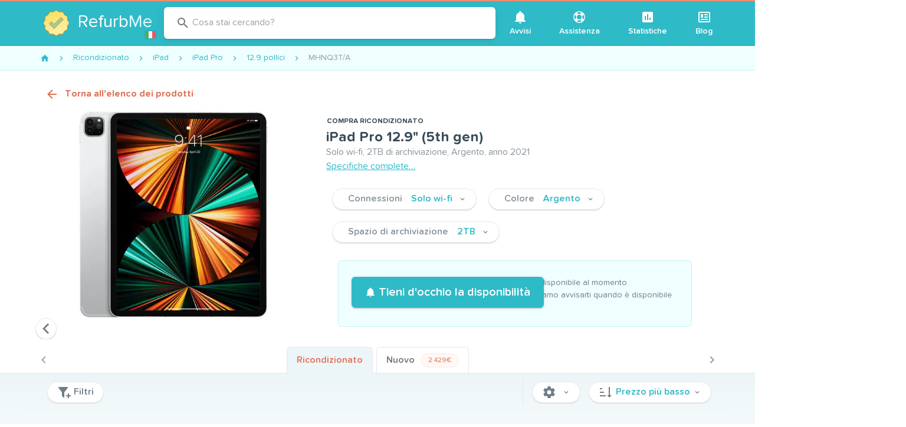

--- FILE ---
content_type: text/html; charset=utf-8
request_url: https://www.refurb.me/it/refurbished/ipad/ipad-pro/12.9-inch/sku/MHNQ3
body_size: 49446
content:
<!doctype html>
<html data-n-head-ssr lang="it" data-n-head="%7B%22lang%22:%7B%22ssr%22:%22it%22%7D%7D">
  <head >
    <!-- Iubenda consent-->
    <script type="text/javascript">var iubendaIds={en:49591120,fr:88786646,de:99591791,es:30492873,it:60984347},iubLangMatches=/^\/(fr|de|es|it)/.exec(window.location.pathname),iubLang=iubLangMatches&&iubLangMatches[1]||"en";console.log("Iubenda language: "+iubLang);var _iub=_iub||[];_iub.csConfiguration={countryDetection:!0,enableUspr:!0,floatingPreferencesButtonDisplay:"anchored-center-right",lang:iubLang,perPurposeConsent:!0,reloadOnConsent:!0,siteId:2234865,usPreferencesWidgetDisplay:"inline-right",cookiePolicyId:iubendaIds[iubLang],banner:{acceptButtonCaptionColor:"white",acceptButtonColor:"#DC6445",acceptButtonDisplay:!0,backgroundColor:"#045259",backgroundOverlay:!0,closeButtonDisplay:!1,customizeButtonCaptionColor:"white",customizeButtonColor:"#034147",customizeButtonDisplay:!0,explicitWithdrawal:!0,listPurposes:!0,position:"bottom",rejectButtonCaptionColor:"white",rejectButtonColor:"#DC6445",rejectButtonDisplay:!0,textColor:"#dcfcff"}}</script>
    <script type="text/javascript" src="//cs.iubenda.com/autoblocking/2234865.js"></script>
    <script type="text/javascript" src="//cdn.iubenda.com/cs/gpp/stub.js"></script>
    <script type="text/javascript" src="//cdn.iubenda.com/cs/iubenda_cs.js" charset="UTF-8" async></script>
    <!-- End Iubenda consent-->

     <!-- Google Tag Manager -->
     <noscript><iframe src="https://www.googletagmanager.com/ns.html?id=GTM-588GPZX" height="0" width="0" style="display:none;visibility:hidden"></iframe></noscript>
    <script>!function(e,t,a,n,g){e[n]=e[n]||[],e[n].push({"gtm.start":(new Date).getTime(),event:"gtm.js"});var m=t.getElementsByTagName(a)[0],r=t.createElement(a);r.async=!0,r.src="https://www.googletagmanager.com/gtm.js?id=GTM-588GPZX",m.parentNode.insertBefore(r,m)}(window,document,"script","dataLayer")</script>
    <!-- End Google Tag Manager -->

    <meta data-n-head="ssr" charset="utf-8"><meta data-n-head="ssr" name="apple-mobile-web-app-capable" content="yes"><meta data-n-head="ssr" name="viewport" content="width=device-width, initial-scale=1, maximum-scale=1, user-scalable=no, shrink-to-fit=no"><meta data-n-head="ssr" data-hid="twitter-card" name="twitter:card" content="summary"><meta data-n-head="ssr" data-hid="twitter-site" name="twitter:site" content="@RefurbMe"><meta data-n-head="ssr" data-hid="twitter-creator" name="twitter:creator" content="@simoelalj"><meta data-n-head="ssr" data-hid="og-url" property="og:url" content="https://www.refurb.me/it/refurbished/ipad/ipad-pro/12.9-inch/sku/MHNQ3"><meta data-n-head="ssr" data-hid="og-type" property="og:type" content="website"><meta data-n-head="ssr" data-hid="socialimg-width" property="og:image:width" content="1200"><meta data-n-head="ssr" data-hid="socialimg-height" property="og:image:height" content="628"><meta data-n-head="ssr" data-hid="og-locale" property="og:locale" content="it_IT"><meta data-n-head="ssr" data-hid="og-locale-alternate-en_US" property="og:locale:alternate" content="en_US"><meta data-n-head="ssr" data-hid="og-locale-alternate-en_CA" property="og:locale:alternate" content="en_CA"><meta data-n-head="ssr" data-hid="og-locale-alternate-en_GB" property="og:locale:alternate" content="en_GB"><meta data-n-head="ssr" data-hid="og-locale-alternate-fr_FR" property="og:locale:alternate" content="fr_FR"><meta data-n-head="ssr" data-hid="og-locale-alternate-de_DE" property="og:locale:alternate" content="de_DE"><meta data-n-head="ssr" data-hid="og-locale-alternate-es_ES" property="og:locale:alternate" content="es_ES"><meta data-n-head="ssr" data-hid="description" name="description" content="Ricevi un avviso per iPad Pro 12.9&quot; (5th gen) Solo wi-fi, 2TB di archiviazione, Argento, anno 2021."><meta data-n-head="ssr" data-hid="og-title" property="og:title" content="iPad Pro 12.9&quot; (5th gen) Specifiche e tracciamento - MHNQ3"><meta data-n-head="ssr" data-hid="og-description" property="og:description" content="Ricevi un avviso per iPad Pro 12.9&quot; (5th gen) Solo wi-fi, 2TB di archiviazione, Argento, anno 2021."><meta data-n-head="ssr" data-hid="socialimg" property="og:image" content="https://www.refurb.me/socialimg/product.jpg?token=eyJwcm9kdWN0SW1nVXJsIjoiaHR0cHM6Ly9kMXR5ZHc2MDkwZGY1Ni5jbG91ZGZyb250Lm5ldC9wcm9kdWN0cy8zMjB4MjQwL2lwYWQtcHJvLTEyLjktaW5jaC01dGgtZ2VuLTEyLWluY2gtc2lsdmVyLTAtOTQxODk1Mi5qcGcifQ=="><title>iPad Pro 12.9&quot; (5th gen) Specifiche e tracciamento - MHNQ3</title><link data-n-head="ssr" rel="icon" type="image/png" size="16x16" href="/favicon-16x16.png"><link data-n-head="ssr" rel="icon" type="image/png" size="32x32" href="/favicon-32x32.png"><link data-n-head="ssr" rel="icon" type="image/png" size="96x96" href="/favicon-96x96.png"><link data-n-head="ssr" rel="icon" type="image/png" size="192x192" href="/favicon-192x192.png"><link data-n-head="ssr" rel="preconnect" href="https://d1tydw6090df56.cloudfront.net"><link data-n-head="ssr" rel="preconnect" href="https://analytics.google.com"><link data-n-head="ssr" rel="preconnect" href="https://www.googletagmanager.com"><link data-n-head="ssr" rel="preconnect" href="https://cdn.iubenda.com"><link data-n-head="ssr" data-hid="alternate-en-us" rel="alternate" hreflang="en-us" href="https://www.refurb.me/refurbished/ipad/ipad-pro/12.9-inch/sku/MHNQ3"><link data-n-head="ssr" data-hid="alternate-en-ca" rel="alternate" hreflang="en-ca" href="https://www.refurb.me/ca/refurbished/ipad/ipad-pro/12.9-inch/sku/MHNQ3"><link data-n-head="ssr" data-hid="alternate-en-gb" rel="alternate" hreflang="en-gb" href="https://www.refurb.me/gb/refurbished/ipad/ipad-pro/12.9-inch/sku/MHNQ3"><link data-n-head="ssr" data-hid="alternate-fr-fr" rel="alternate" hreflang="fr-fr" href="https://www.refurb.me/fr/refurbished/ipad/ipad-pro/12.9-inch/sku/MHNQ3"><link data-n-head="ssr" data-hid="alternate-de-de" rel="alternate" hreflang="de-de" href="https://www.refurb.me/de/refurbished/ipad/ipad-pro/12.9-inch/sku/MHNQ3"><link data-n-head="ssr" data-hid="alternate-it-it" rel="alternate" hreflang="it-it" href="https://www.refurb.me/it/refurbished/ipad/ipad-pro/12.9-inch/sku/MHNQ3"><link data-n-head="ssr" data-hid="alternate-es-es" rel="alternate" hreflang="es-es" href="https://www.refurb.me/es/refurbished/ipad/ipad-pro/12.9-inch/sku/MHNQ3"><link data-n-head="ssr" data-hid="alternate-default" rel="alternate" hreflang="x-default" href="https://www.refurb.me/refurbished/ipad/ipad-pro/12.9-inch/sku/MHNQ3"><link data-n-head="ssr" data-hid="canonical" rel="canonical" href="https://www.refurb.me/it/refurbished/ipad/ipad-pro/12.9-inch/sku/MHNQ3"><link data-n-head="ssr" rel="preload" as="image" href="https://d1tydw6090df56.cloudfront.net/products/1280x960/ipad-pro-12.9-inch-5th-gen-12-inch-silver-0-9418952.jpg" imagesrcset="https://d1tydw6090df56.cloudfront.net/products/640x480/ipad-pro-12.9-inch-5th-gen-12-inch-silver-0-9418952.webp, https://d1tydw6090df56.cloudfront.net/products/1280x960/ipad-pro-12.9-inch-5th-gen-12-inch-silver-0-9418952.webp 2x"><script data-n-head="ssr" data-hid="nuxt-jsonld-46ef67" type="application/ld+json">{"@context":"http://schema.org","@type":"BreadcrumbList","itemListElement":[{"@type":"ListItem","position":1,"item":{"@id":"/it/refurbished","name":"Ricondizionato"}},{"@type":"ListItem","position":2,"item":{"@id":"/it/refurbished/ipad","name":"iPad"}},{"@type":"ListItem","position":3,"item":{"@id":"/it/refurbished/ipad/ipad-pro","name":"iPad Pro"}},{"@type":"ListItem","position":4,"item":{"@id":"/it/refurbished/ipad/ipad-pro/12.9-inch","name":"12.9 pollici"}},{"@type":"ListItem","position":5,"item":{"@id":"/it/refurbished/ipad/ipad-pro/12.9-inch/sku/MHNQ3","name":"MHNQ3T/A"}}]}</script><script data-n-head="ssr" data-hid="nuxt-jsonld--25ed0ec2" type="application/ld+json">{"@context":"https://schema.org/","@id":"https://www.refurb.me/#/schema/product/it-MHNQ3","@type":"Product","name":"iPad Pro 12.9&quot; (5th gen)","url":"https://www.refurb.me/it/refurbished/ipad/ipad-pro/12.9-inch/sku/MHNQ3","image":["https://d1tydw6090df56.cloudfront.net/products/1280x960/ipad-pro-12.9-inch-5th-gen-12-inch-silver-0-9418952.jpg","https://d1tydw6090df56.cloudfront.net/products/1280x960/ ipad-pro-12.9-inch-5th-gen-12-inch-silver-2-b64f4e9.jpg","https://d1tydw6090df56.cloudfront.net/products/1280x960/ ipad-pro-12.9-inch-5th-gen-12-inch-silver-1-475969f.jpg"],"description":"Solo wi-fi, 2TB di archiviazione, Argento, anno 2021","sku":"it-MHNQ3","mpn":"MHNQ3","itemCondition":"https://schema.org/RefurbishedCondition","brand":{"@type":"Brand","name":"Apple"},"offers":{"@type":"AggregateOffer","availability":"https://schema.org/OutOfStock","offerCount":1,"lowPrice":"2429.00","highPrice":"2429.00","priceCurrency":"EUR"},"additionalProperty":[{"@type":"PropertyValue","name":"Schermo","propertyID":"screenSpecs","value":"12,9&quot; • 264ppi con una risoluzione di 2732x2048"},{"@type":"PropertyValue","name":"Processore","propertyID":"cpuSpecs","value":"Apple 3,2 Ghz 8-core M1"},{"@type":"PropertyValue","name":"Archiviazione","propertyID":"storage","value":"2TB"},{"@type":"PropertyValue","name":"Memoria","propertyID":"memorySpecs","value":"8GB"},{"@type":"PropertyValue","name":"Operatore","propertyID":"carrier","value":"Sbloccato"},{"@type":"PropertyValue","name":"Cellulare","propertyID":"isCellular","value":"No"},{"@type":"PropertyValue","name":"Face ID","propertyID":"haveFaceId","value":"Sì"},{"@type":"PropertyValue","name":"Touch ID","propertyID":"haveTouchId","value":"No"},{"@type":"PropertyValue","name":"Jack per cuffie","propertyID":"haveJackPlug","value":"No"},{"@type":"PropertyValue","name":"Porta USB-C","propertyID":"haveUsbC","value":"Sì"},{"@type":"PropertyValue","name":"GPS","propertyID":"haveGps","value":"No"},{"@type":"PropertyValue","name":"Sistema operativo predefinito","propertyID":"osDefault","value":"iOS 14.5 o superiore"},{"@type":"PropertyValue","name":"Sistema operativo massimo","propertyID":"osMax","value":"iOS 26"},{"@type":"PropertyValue","name":"Generazione Wi-Fi","propertyID":"wifiGeneration","value":"6"},{"@type":"PropertyValue","name":"Compatibilità con Apple Pencil","propertyID":"pencilCompatibility","value":"2"},{"@type":"PropertyValue","name":"Numero d&#x27;ordine (MPN)","propertyID":"sku","value":"MHNQ3T/A, MHNQ3"},{"@type":"PropertyValue","name":"Identificatore modello","propertyID":"modelIdentifier","value":"iPad13,8"},{"@type":"PropertyValue","name":"Numero del modello","propertyID":"modelNumber","value":"A2378"},{"@type":"PropertyValue","name":"Numero EMC","propertyID":"modelEmc","value":"3689"},{"@type":"PropertyValue","name":"Marca","propertyID":"brand","value":"Apple"},{"@type":"PropertyValue","name":"Famiglia","propertyID":"productFamily","value":"iPad"},{"@type":"PropertyValue","name":"Tipo di prodotto","propertyID":"productType","value":"Tablet"},{"@type":"PropertyValue","name":"Data di uscita","propertyID":"releaseDate","value":"19 aprile 2021"},{"@type":"PropertyValue","name":"Data di dismissione","propertyID":"discontinueDate","value":"N/A"},{"@type":"PropertyValue","name":"Peso","propertyID":"weight","value":"1,5 kg"},{"@type":"PropertyValue","name":"Dimensioni","propertyID":"dimensionsHWD","value":"Altezza: 28,06 cm • Larghezza: 21,49 cm • Profondità: 0,59 cm"}]}</script><style data-vue-ssr-id="96ff168c:0 398bddcc:0 f4c355d2:0 6391e516:0 34f0fce0:0 21dd8f33:0 520553ea:0 24aed874:0 fc402d5c:0 52d9b218:0 f85713f8:0 fafb42b2:0 2f6b6adb:0 a8b3b032:0 44ca1aa4:0 f73baae2:0 a4669b52:0 0c396eac:0 3ead2f3e:0 71919d64:0 59b49814:0 5f99df01:0 77af941d:0 951d1426:0 d811cd3e:0 5e3137a2:0 4d8fa87c:0 bbae67e4:0 9870ed18:0 7bc1a860:0 03027dc7:0 3db40984:0 b96481b0:0 115521d8:0 fbf045a0:0 7082b72e:0 1377ef10:0 309af2bb:0 410cae3c:0 d67becdc:0 3f874970:0 37bc1ea0:0 61d1dd60:0 29751484:0 64ef9ca3:0 35311b5e:0 132ca05f:0 d6bfbf1a:0 575d3bbd:0 de0589de:0 757b20a8:0 1a05d273:0 b92a4e26:0 43ba9280:0 69d8dd6a:0 3d704994:0 60bf6236:0 82918300:0 2197db09:0 3e81a83e:0 3a42913b:0 492f11d5:0 b8d3f22e:0 725193fa:0 40409f68:0">.layout{display:flex;flex:1 1 auto;flex-wrap:nowrap;min-width:0}.layout.reverse{flex-direction:row-reverse}.layout.column{flex-direction:column}.layout.column.reverse{flex-direction:column-reverse}.layout.column>.flex{max-width:100%}.layout.wrap{flex-wrap:wrap}.flex{flex:1 1 auto;max-width:100%}.grow,.spacer{flex-grow:1!important}.grow{flex-shrink:0!important}
.container{margin-left:auto;margin-right:auto;padding:12px;width:100%}@media(min-width:960px){.container{max-width:900px}}@media(min-width:1264px){.container{max-width:1185px}}.container--fluid{max-width:100%}.row{display:flex;flex:1 1 auto;flex-wrap:wrap;margin:-12px}.row+.row{margin-top:12px}.row+.row--dense{margin-top:4px}.row--dense{margin:-4px}.row--dense>.col,.row--dense>[class*=col-]{padding:4px}.row.no-gutters{margin:0}.row.no-gutters>.col,.row.no-gutters>[class*=col-]{padding:0}.col,.col-1,.col-10,.col-11,.col-12,.col-2,.col-3,.col-4,.col-5,.col-6,.col-7,.col-8,.col-9,.col-auto,.col-lg,.col-lg-1,.col-lg-10,.col-lg-11,.col-lg-12,.col-lg-2,.col-lg-3,.col-lg-4,.col-lg-5,.col-lg-6,.col-lg-7,.col-lg-8,.col-lg-9,.col-lg-auto,.col-md,.col-md-1,.col-md-10,.col-md-11,.col-md-12,.col-md-2,.col-md-3,.col-md-4,.col-md-5,.col-md-6,.col-md-7,.col-md-8,.col-md-9,.col-md-auto,.col-sm,.col-sm-1,.col-sm-10,.col-sm-11,.col-sm-12,.col-sm-2,.col-sm-3,.col-sm-4,.col-sm-5,.col-sm-6,.col-sm-7,.col-sm-8,.col-sm-9,.col-sm-auto,.col-xl,.col-xl-1,.col-xl-10,.col-xl-11,.col-xl-12,.col-xl-2,.col-xl-3,.col-xl-4,.col-xl-5,.col-xl-6,.col-xl-7,.col-xl-8,.col-xl-9,.col-xl-auto{padding:12px;width:100%}.col{flex-basis:0;flex-grow:1;max-width:100%}.col-auto{flex:0 0 auto;max-width:100%;width:auto}.col-1{flex:0 0 8.3333333333%;max-width:8.3333333333%}.col-2{flex:0 0 16.6666666667%;max-width:16.6666666667%}.col-3{flex:0 0 25%;max-width:25%}.col-4{flex:0 0 33.3333333333%;max-width:33.3333333333%}.col-5{flex:0 0 41.6666666667%;max-width:41.6666666667%}.col-6{flex:0 0 50%;max-width:50%}.col-7{flex:0 0 58.3333333333%;max-width:58.3333333333%}.col-8{flex:0 0 66.6666666667%;max-width:66.6666666667%}.col-9{flex:0 0 75%;max-width:75%}.col-10{flex:0 0 83.3333333333%;max-width:83.3333333333%}.col-11{flex:0 0 91.6666666667%;max-width:91.6666666667%}.col-12{flex:0 0 100%;max-width:100%}.v-application--is-ltr .offset-6{margin-left:50%}@media(min-width:600px){.col-sm{flex-basis:0;flex-grow:1;max-width:100%}.col-sm-auto{flex:0 0 auto;max-width:100%;width:auto}.col-sm-1{flex:0 0 8.3333333333%;max-width:8.3333333333%}.col-sm-2{flex:0 0 16.6666666667%;max-width:16.6666666667%}.col-sm-3{flex:0 0 25%;max-width:25%}.col-sm-4{flex:0 0 33.3333333333%;max-width:33.3333333333%}.col-sm-5{flex:0 0 41.6666666667%;max-width:41.6666666667%}.col-sm-6{flex:0 0 50%;max-width:50%}.col-sm-7{flex:0 0 58.3333333333%;max-width:58.3333333333%}.col-sm-8{flex:0 0 66.6666666667%;max-width:66.6666666667%}.col-sm-9{flex:0 0 75%;max-width:75%}.col-sm-10{flex:0 0 83.3333333333%;max-width:83.3333333333%}.col-sm-11{flex:0 0 91.6666666667%;max-width:91.6666666667%}.col-sm-12{flex:0 0 100%;max-width:100%}.v-application--is-ltr .offset-sm-5{margin-left:41.6666666667%}}@media(min-width:960px){.col-md{flex-basis:0;flex-grow:1;max-width:100%}.col-md-auto{flex:0 0 auto;max-width:100%;width:auto}.col-md-1{flex:0 0 8.3333333333%;max-width:8.3333333333%}.col-md-2{flex:0 0 16.6666666667%;max-width:16.6666666667%}.col-md-3{flex:0 0 25%;max-width:25%}.col-md-4{flex:0 0 33.3333333333%;max-width:33.3333333333%}.col-md-5{flex:0 0 41.6666666667%;max-width:41.6666666667%}.col-md-6{flex:0 0 50%;max-width:50%}.col-md-7{flex:0 0 58.3333333333%;max-width:58.3333333333%}.col-md-8{flex:0 0 66.6666666667%;max-width:66.6666666667%}.col-md-9{flex:0 0 75%;max-width:75%}.col-md-10{flex:0 0 83.3333333333%;max-width:83.3333333333%}.col-md-11{flex:0 0 91.6666666667%;max-width:91.6666666667%}.col-md-12{flex:0 0 100%;max-width:100%}.v-application--is-ltr .offset-md-4{margin-left:33.3333333333%}}@media(min-width:1264px){.col-lg{flex-basis:0;flex-grow:1;max-width:100%}.col-lg-auto{flex:0 0 auto;max-width:100%;width:auto}.col-lg-1{flex:0 0 8.3333333333%;max-width:8.3333333333%}.col-lg-2{flex:0 0 16.6666666667%;max-width:16.6666666667%}.col-lg-3{flex:0 0 25%;max-width:25%}.col-lg-4{flex:0 0 33.3333333333%;max-width:33.3333333333%}.col-lg-5{flex:0 0 41.6666666667%;max-width:41.6666666667%}.col-lg-6{flex:0 0 50%;max-width:50%}.col-lg-7{flex:0 0 58.3333333333%;max-width:58.3333333333%}.col-lg-8{flex:0 0 66.6666666667%;max-width:66.6666666667%}.col-lg-9{flex:0 0 75%;max-width:75%}.col-lg-10{flex:0 0 83.3333333333%;max-width:83.3333333333%}.col-lg-11{flex:0 0 91.6666666667%;max-width:91.6666666667%}.col-lg-12{flex:0 0 100%;max-width:100%}.v-application--is-ltr .offset-lg-3{margin-left:25%}.col-xl{flex-basis:0;flex-grow:1;max-width:100%}.col-xl-auto{flex:0 0 auto;max-width:100%;width:auto}.col-xl-1{flex:0 0 8.3333333333%;max-width:8.3333333333%}.col-xl-2{flex:0 0 16.6666666667%;max-width:16.6666666667%}.col-xl-3{flex:0 0 25%;max-width:25%}.col-xl-4{flex:0 0 33.3333333333%;max-width:33.3333333333%}.col-xl-5{flex:0 0 41.6666666667%;max-width:41.6666666667%}.col-xl-6{flex:0 0 50%;max-width:50%}.col-xl-7{flex:0 0 58.3333333333%;max-width:58.3333333333%}.col-xl-8{flex:0 0 66.6666666667%;max-width:66.6666666667%}.col-xl-9{flex:0 0 75%;max-width:75%}.col-xl-10{flex:0 0 83.3333333333%;max-width:83.3333333333%}.col-xl-11{flex:0 0 91.6666666667%;max-width:91.6666666667%}.col-xl-12{flex:0 0 100%;max-width:100%}.v-application--is-ltr .offset-xl-2{margin-left:16.6666666667%}}
@font-face{font-display:swap;font-family:tnds;font-style:normal;font-weight:700;src:url(/_nuxt/fonts/tndsBold.5ecb995.woff2) format("woff2")}@font-face{font-display:swap;font-family:tnds;font-style:normal;font-weight:400;src:url(/_nuxt/fonts/tndsRegular.dabd2f1.woff2) format("woff2")}@font-face{font-display:swap;font-family:tnds;font-style:normal;font-weight:500;src:url(/_nuxt/fonts/tndsMedium.4c33658.woff2) format("woff2")}@font-face{font-display:swap;font-family:tnds;font-style:normal;font-weight:500;src:url(/_nuxt/fonts/tndsSemibold.0653c06.woff2) format("woff2")}@keyframes slideDown{0%{opacity:0;transform:translateY(-100%)}to{opacity:1;transform:translateY(0)}}@keyframes ctaGradient{0%{background-position:0 50%}50%{background-position:100% 50%}to{background-position:0 50%}}.logo-country{background-color:#2db2bf;border-radius:3px;bottom:9px;cursor:pointer;display:inline-block;height:16px;padding:2px;position:absolute;right:-5px;width:22px}.logo-country:hover{background-color:#29a3ae}.logo-country .flag-icon{display:block}.logo-container{margin:0 auto;position:relative;width:60px}.logo-multiline .logo-img{height:60px;margin-bottom:10px;min-height:60px;width:60px}.logo-multiline p{word-wrap:none;color:#fff;font-size:30px!important;line-height:32px;margin-bottom:0!important;margin-top:0!important;padding:0!important}.logo-multiline p.sub{font-size:18px!important;line-height:20px!important}.logo-multiline p span{color:#dffcff}@media only screen and (max-width:959px){.logo-multiline .logo-img{margin-bottom:0}.logo-multiline p{display:none}}.index-question-rows{margin-bottom:20px;max-width:650px;text-align:center;width:650px}.f-grow{flex-grow:1}.v-expansion-panels .v-icon{color:#df7256!important}.v-expansion-panels .v-expansion-panel-header{color:#3a4c58;font-size:18px;font-weight:500;line-height:28px}.v-expansion-panels .v-expansion-panel-content{color:#707d86;font-size:16px}.v-expansion-panel-header__icon{height:24px;min-height:24px;min-width:24px;width:24px}.v-ripple__container{opacity:.25}.row-flex{align-items:center;display:flex}.row-flex .row-img{height:30px;width:50px}.row-flex .row-grow{flex-grow:1}.table-stripped tr.v-data-table__mobile-table-row:nth-child(2n) td,.table-stripped tr:nth-child(2n){background:#fafafa}.table-stripped tr.v-data-table__mobile-table-row:nth-child(odd) td,.table-stripped tr:nth-child(odd){background:transparent}.stats-list{background-color:#f3f9fa;padding:10px 0}.stats-list .stats-header{display:flex;justify-content:space-between}.stats-list .stats-header .v-select{display:inline-block;margin:10px 5px;max-width:200px}.stats-list .v-data-table__wrapper .row-header{font-weight:700;padding-bottom:10px;padding-top:10px}.stats-list .v-data-table__wrapper .row-header a{-webkit-text-decoration:none;text-decoration:none}.stats-list .v-data-table__wrapper .row-icon{width:24px}.stats-list .v-data-table__wrapper tbody{color:#3a4c58}.stats-list .v-data-table-header th{padding:16px!important}.stats-list .v-data-table-header th .v-data-table-header__icon{position:absolute!important}.stats-list .v-data-table-header th.text-start .v-data-table-header__icon{margin:0}.subtitle{color:#8a949b;font-size:12px;font-weight:400!important}.details-back{font-weight:700!important;margin:10px 0}.details-back:before{opacity:0}.details-back .v-icon{font-size:14px;padding-right:10px}.nowrap{white-space:nowrap!important}.v-card{box-shadow:0 2px 0 #e7e7e7,0 3px 1px -2px rgba(0,0,0,.2),0 2px 2px 0 rgba(0,0,0,.14),0 1px 5px 0 rgba(0,0,0,.12)}.v-btn.theme--light.v-btn:not(.v-btn--flat):not(.v-btn--text):not(.v-btn--outlined):not(.primary):not(.secondary){background-color:#fff;border:1px solid #e7e7e7;box-shadow:0 2px 0 #e7e7e7;color:#707d86;font-weight:500}.v-btn.theme--light.v-btn.primary,.v-btn.theme--light.v-btn.secondary{font-weight:500}.v-btn .flat{box-shadow:none!important}.v-list-item__content{color:#707d86;font-weight:500}.v-icon-right{margin-left:5px}.theme--light.v-icon{color:#707d86;font-weight:500}*,:after,:before{box-sizing:border-box}html{-webkit-text-size-adjust:100%;-moz-text-size-adjust:100%;text-size-adjust:100%;-webkit-tap-highlight-color:rgba(0,0,0,0);font-size:16px}body{-webkit-font-smoothing:antialiased;-moz-osx-font-smoothing:grayscale;color:#3a4c58;font-style:normal;letter-spacing:0;margin:0;min-width:320px;overflow-x:hidden;padding:0;text-rendering:optimizeLegibility}.theme--light.v-application{background-color:#f3f9fa;color:#3a4c58}strong{font-weight:500}.v-main__wrap{background-color:#f3f9fa;display:flex;flex:1;flex-direction:column}.filters-quick{background-color:#f3f9fa;top:0;width:100%;z-index:3}.filters-quick .container{border-bottom:1px solid #ecf5f7;padding:4px 12px}.page-static{background-color:#fff;border:1px solid #e7e7e7;border-radius:4px;margin-bottom:10px;margin-top:10px;padding:20px;width:100%}.page-static-empty{margin-bottom:20px;margin-top:10px}.page-legend{color:#8a949b;font-size:14px;padding:5px}.table-sm{max-width:100%}.table-sm tr th{padding:3px;text-align:right;width:180px}.table-sm tr td{padding:3px}.table-sm tr:nth-child(2n){background:#eaece8}.table-sm tr:nth-child(odd){background:#fff}.v-data-table tbody tr.v-data-table__expanded__content{box-shadow:none!important}.v-data-table tbody tr.v-data-table__expanded__content pre{white-space:pre-wrap}.v-data-table tbody tr.v-data-table__expanded__content .v-btn{margin:5px}.page-modal{background-color:#fff;border:1px solid #e7e7e7;border-radius:4px;margin:10px auto;max-width:580px;overflow:hidden;width:100%}.page-modal .page-modal-header{padding:20px}.page-modal .page-modal-header p{margin:0}.page-modal .page-modal-content{background-color:#fafafa;border-top:1px solid #e7e7e7;padding:20px}b{font-weight:700}.flag-country-24{height:24px;margin-right:5px;vertical-align:middle;width:24px}.email-confirmation{color:#707d86;display:block;font-size:12px;margin-bottom:5px;text-align:right}.email-confirmation a{font-size:12px}.page-header{justify-content:space-between;width:100%}.page-header,.v-center{align-items:center;display:flex}.v-center{height:50vh;justify-content:center}.v-chip.tag{background-color:#effeff!important;border:1px solid #c9f1f5!important;font-size:14px;font-weight:500}.v-chip.tag.secondary{background-color:#fef8f6!important;border:1px solid #fde9e3!important;color:#eb917b!important}.v-menu{display:inline!important;display:initial!important}.v-bg{background-color:#f3f9fa}.v-card__title{color:#707d86;word-break:normal!important}.v-card__title h2{color:#3a4c58;font-size:18px}.v-card__title h2 a{color:#3a4c58;-webkit-text-decoration:none;text-decoration:none}.v-card__title h2 a:hover{-webkit-text-decoration:underline;text-decoration:underline}.v-card__title p{font-size:16px}.v-btn.cta{animation:ctaGradient 2s ease infinite alternate;background:linear-gradient(45deg,#dc6445,#e3846b,#dc6445);background-size:400% 400%;color:#fff}.v-btn.cta:disabled{animation:none;background:#df7256}.modal-close{position:absolute;right:10px;top:10px}img{vertical-align:middle}img.lazyload:not([src]){opacity:0}.lazyload,.lazyloading{opacity:0;transition:opacity .1s;will-change:opacity}.lazyloaded{opacity:1}.page-enter-active,.page-leave-active{transition-property:opacity,transform}.page-enter-active{transition-duration:.3s;transition-timing-function:ease}.page-leave-active{transition-duration:.15s;transition-timing-function:cubic-bezier(1,.4,.7,1)}.page-enter,.page-leave-to{opacity:0}.page-enter{transform:translateX(1rem)}.page-leave-to{transform:translateX(-1rem)}.app-header header{transition:transform .2s,opacity .2s}.app-header header .v-toolbar__content{border-bottom:1px solid #2aa7b2}.app-header .site-brand-container{align-items:center;display:flex}.app-header .site-brand-sub{word-wrap:none;border-left:1px solid #fff;color:#fff;font-size:30px;margin:15px 10px;padding:0 5px 0 25px;-webkit-text-decoration:none;text-decoration:none;transition:color .1s}@media only screen and (max-width:959px){.app-header .site-brand-sub{font-size:18px;margin:10px 5px;padding:0 5px 0 15px}}.app-header .site-brand-sub:hover{color:hsla(0,0%,100%,.8)}.app-header .site-legend{border-radius:6px;color:#fff;font-size:16px;font-style:italic;line-height:20px;margin:5px;padding:10px;text-align:right;-webkit-text-decoration:none;text-decoration:none;transition:background-color .3s}.app-header .site-legend strong{color:#fff;font-weight:700;-webkit-text-decoration:underline;text-decoration:underline}.app-header .site-legend .v-icon{color:#fff;font-size:14px;transition:transform .2s}.app-header .site-legend:active,.app-header .site-legend:focus,.app-header .site-legend:hover{background-color:rgba(0,0,0,.05);outline:none}.app-header .site-legend:active .v-icon,.app-header .site-legend:focus .v-icon,.app-header .site-legend:hover .v-icon{transform:translateX(2px)}@media only screen and (max-width:959px){.app-header .site-legend{font-size:13px;line-height:16px}.app-header .site-legend .v-icon{font-size:11px}}.app-header .site-subheader{background:#6bccd5;border-bottom:1px solid #32a7b2;min-height:50px;width:100%}.app-header .site-subheader .site-subheader-menu-container{display:none}@media only screen and (max-width:959px){.app-header .site-subheader .site-subheader-menu-container{display:block;padding:10px}}.app-header .site-subheader .subheader-main{flex-grow:1}.app-header .site-subheader .subheader-main .v-input{padding:5px}@media only screen and (max-width:959px){.app-header .site-subheader .subheader-main .v-btn{display:block!important}.app-header .site-subheader .subheader-main .v-btn .v-btn__content{display:block;line-height:40px}}.app-header .site-subheader .subheader-nav{padding:4px 0}.app-header .site-subheader .subheader-nav .v-btn{margin:5px}@media only screen and (max-width:959px){.app-header .site-subheader .subheader-nav .v-btn{text-align:right}}.app-header .site-subheader .subheader-nav .v-btn .v-icon{margin-right:5px}.app-header .site-subheader .subheader-nav .v-select{display:inline-block;margin-left:10px;max-width:150px}@media only screen and (max-width:959px){.app-header .site-subheader .subheader-nav .v-select{display:block!important;margin:5px}}.app-header .site-subheader .site-subheader-container{align-items:center;display:flex;justify-content:space-between}@media only screen and (min-width:960px){.app-header .site-subheader .site-subheader-container{padding:0}}@media only screen and (max-width:959px){.app-header .site-subheader .site-subheader-container.is-support{display:block}.app-header .site-subheader .site-subheader-container.is-support .subheader-nav{display:flex;justify-content:flex-end;padding:0 15px}.app-header .site-subheader .site-subheader-container.is-closed{display:none!important}}.app-header.is-sticky header{animation:slideDown .2s ease-in-out .5s;animation-fill-mode:forwards;box-shadow:0 2px 15px rgba(0,0,0,.08);left:0;opacity:0;position:fixed;top:0;transform:translateY(-100%);width:100%;z-index:10}.site-header{align-items:center;display:flex;justify-content:space-between;padding:0;vertical-align:middle}.site-header .logo-country{bottom:4px;right:2px}@media only screen and (max-width:959px){.site-header .logo-country{display:none}}.site-header .site-brand{align-items:center;border-radius:6px;display:flex;margin:15px 10px;padding:0 10px 0 5px;position:relative;text-align:center;-webkit-text-decoration:none;text-decoration:none;transition:background-color .3s}@media only screen and (max-width:959px){.site-header .site-brand{margin:5px}}.site-header .site-brand:active,.site-header .site-brand:focus,.site-header .site-brand:hover{background-color:rgba(0,0,0,.05);outline:none}.site-header .site-brand .site-logo{height:44px;margin:10px 15px 10px 10px;width:44px}@media only screen and (max-width:959px){.site-header .site-brand .site-logo{margin:0}}.site-header .site-brand .site-logo-text{word-wrap:none;color:#fff;display:inline-block;font-size:30px;text-align:left}.site-header .site-brand .site-logo-text span{color:#dffcff}.site-header .site-nav .v-btn{font-size:14px;font-weight:500;height:auto!important;margin:0 3px}.site-header .site-nav .v-btn .v-btn__content{display:block;margin:5px;text-align:center}.site-header .site-nav .v-btn .v-icon{display:block;margin:0 auto}.site-header .site-explore{flex-grow:1;max-width:600px}.v-tab{text-transform:none!important}.header-group-by{background-color:#effeff;border-bottom:1px solid #c9f1f5!important;color:#2fbac7;font-size:16px!important;font-weight:400!important;height:38px!important;line-height:38px!important}.hoverable{cursor:pointer}.hoverable:hover{-webkit-text-decoration:underline!important;text-decoration:underline!important}.icon-hoverable{cursor:pointer;transition:opacity .3s}.icon-hoverable:hover{opacity:.8}
.theme--light.v-application{background:#fff;color:rgba(0,0,0,.87)}.theme--dark.v-application{background:#121212;color:#fff}.v-application{display:flex;position:relative}.v-application a{cursor:pointer}.v-application--wrap{backface-visibility:hidden;display:flex;flex:1 1 auto;flex-direction:column;max-width:100%;min-height:100vh;position:relative}@-moz-document url-prefix(){@media print{.v-application,.v-application--wrap{display:block}}}
.v-btn:not(.v-btn--outlined).accent,.v-btn:not(.v-btn--outlined).error,.v-btn:not(.v-btn--outlined).info,.v-btn:not(.v-btn--outlined).primary,.v-btn:not(.v-btn--outlined).secondary,.v-btn:not(.v-btn--outlined).success,.v-btn:not(.v-btn--outlined).warning{color:#fff}.theme--light.v-btn{color:rgba(0,0,0,.87)}.theme--light.v-btn.v-btn--disabled,.theme--light.v-btn.v-btn--disabled .v-icon{color:rgba(0,0,0,.26)!important}.theme--light.v-btn.v-btn--disabled.v-btn--has-bg{background-color:rgba(0,0,0,.12)!important}.theme--light.v-btn.v-btn--has-bg{background-color:#f5f5f5}.theme--light.v-btn.v-btn--outlined.v-btn--text{border-color:rgba(0,0,0,.12)}.theme--light.v-btn.v-btn--icon{color:rgba(0,0,0,.54)}.theme--light.v-btn:hover:before{opacity:.04}.theme--light.v-btn:focus:before{opacity:.24}.theme--light.v-btn--active:before,.theme--light.v-btn--active:hover:before{opacity:.18}.theme--light.v-btn--active:focus:before{opacity:.16}.theme--dark.v-btn{color:#fff}.theme--dark.v-btn.v-btn--disabled,.theme--dark.v-btn.v-btn--disabled .v-icon{color:hsla(0,0%,100%,.3)!important}.theme--dark.v-btn.v-btn--disabled.v-btn--has-bg{background-color:hsla(0,0%,100%,.12)!important}.theme--dark.v-btn.v-btn--has-bg{background-color:#272727}.theme--dark.v-btn.v-btn--outlined.v-btn--text{border-color:hsla(0,0%,100%,.12)}.theme--dark.v-btn.v-btn--icon{color:#fff}.theme--dark.v-btn:hover:before{opacity:.04}.theme--dark.v-btn:focus:before{opacity:.24}.theme--dark.v-btn--active:before,.theme--dark.v-btn--active:hover:before{opacity:.18}.theme--dark.v-btn--active:focus:before{opacity:.32}.v-btn{align-items:center;border-radius:6px;display:inline-flex;flex:0 0 auto;font-weight:500;justify-content:center;letter-spacing:inherit;outline:0;position:relative;-webkit-text-decoration:none;text-decoration:none;text-indent:inherit;text-transform:none;transition-duration:.28s;transition-property:box-shadow,transform,opacity;transition-timing-function:cubic-bezier(.4,0,.2,1);-webkit-user-select:none;-moz-user-select:none;user-select:none;vertical-align:middle;white-space:nowrap}.v-btn.v-size--x-small{font-size:.75rem}.v-btn.v-size--small{font-size:.825rem}.v-btn.v-size--default{font-size:1rem}.v-btn.v-size--large{font-size:1.125rem}.v-btn.v-size--x-large{font-size:1.25rem}.v-btn:before{background-color:currentColor;border-radius:inherit;bottom:0;color:inherit;content:"";left:0;opacity:0;pointer-events:none;position:absolute;right:0;top:0;transition:opacity .2s cubic-bezier(.4,0,.6,1)}.v-btn:not(.v-btn--round).v-size--x-small{height:20px;min-width:36px;padding:0 8.8888888889px}.v-btn:not(.v-btn--round).v-size--small{height:28px;min-width:50px;padding:0 12.4444444444px}.v-btn:not(.v-btn--round).v-size--default{height:36px;min-width:64px;padding:0 16px}.v-btn:not(.v-btn--round).v-size--large{height:44px;min-width:78px;padding:0 19.5555555556px}.v-btn:not(.v-btn--round).v-size--x-large{height:52px;min-width:92px;padding:0 23.1111111111px}.v-btn>.v-btn__content .v-icon{color:inherit}.v-btn__content{align-items:center;color:inherit;display:flex;flex:1 0 auto;justify-content:inherit;line-height:normal;position:relative;transition:inherit;transition-property:opacity}.v-btn__content .v-icon.v-icon--left,.v-btn__content .v-icon.v-icon--right{font-size:18px;height:18px;width:18px}.v-application--is-ltr .v-btn__content .v-icon--left{margin-left:-4px;margin-right:8px}.v-application--is-ltr .v-btn__content .v-icon--right{margin-left:8px;margin-right:-4px}.v-btn__loader{align-items:center;display:flex;height:100%;justify-content:center;left:0;position:absolute;top:0;width:100%}.v-btn--absolute.v-btn--right,.v-btn--fixed.v-btn--right{right:16px}.v-btn--absolute.v-btn--left,.v-btn--fixed.v-btn--left{left:16px}.v-btn--absolute.v-btn--top,.v-btn--fixed.v-btn--top{top:16px}.v-btn--absolute.v-btn--bottom,.v-btn--fixed.v-btn--bottom{bottom:16px}.v-btn--absolute{position:absolute}.v-btn--fixed{position:fixed}.v-btn--block{display:flex;flex:1 0 auto;max-width:none;min-width:100%!important}.v-btn--is-elevated{box-shadow:0 3px 1px -2px rgba(0,0,0,.2),0 2px 2px 0 rgba(0,0,0,.14),0 1px 5px 0 rgba(0,0,0,.12)}.v-btn--is-elevated:after{box-shadow:0 2px 4px -1px rgba(0,0,0,.2),0 4px 5px 0 rgba(0,0,0,.14),0 1px 10px 0 rgba(0,0,0,.12)}.v-btn--is-elevated:active{box-shadow:0 5px 5px -3px rgba(0,0,0,.2),0 8px 10px 1px rgba(0,0,0,.14),0 3px 14px 2px rgba(0,0,0,.12)}.v-btn--is-elevated.v-btn--fab{box-shadow:0 3px 5px -1px rgba(0,0,0,.2),0 6px 10px 0 rgba(0,0,0,.14),0 1px 18px 0 rgba(0,0,0,.12)}.v-btn--is-elevated.v-btn--fab:after{box-shadow:0 5px 5px -3px rgba(0,0,0,.2),0 8px 10px 1px rgba(0,0,0,.14),0 3px 14px 2px rgba(0,0,0,.12)}.v-btn--is-elevated.v-btn--fab:active{box-shadow:0 7px 8px -4px rgba(0,0,0,.2),0 12px 17px 2px rgba(0,0,0,.14),0 5px 22px 4px rgba(0,0,0,.12)}.v-btn--disabled{pointer-events:none}.v-btn--fab,.v-btn--icon{min-height:0;min-width:0;padding:0}.v-btn--fab.v-size--x-small .v-icon,.v-btn--icon.v-size--x-small .v-icon{font-size:18px;height:18px;width:18px}.v-btn--fab.v-size--default .v-icon,.v-btn--fab.v-size--small .v-icon,.v-btn--icon.v-size--default .v-icon,.v-btn--icon.v-size--small .v-icon{font-size:24px;height:24px;width:24px}.v-btn--fab.v-size--large .v-icon,.v-btn--icon.v-size--large .v-icon{font-size:28px;height:28px;width:28px}.v-btn--fab.v-size--x-large .v-icon,.v-btn--icon.v-size--x-large .v-icon{font-size:32px;height:32px;width:32px}.v-btn--icon.v-size--x-small{height:20px;width:20px}.v-btn--icon.v-size--small{height:28px;width:28px}.v-btn--icon.v-size--default{height:36px;width:36px}.v-btn--icon.v-size--large{height:44px;width:44px}.v-btn--icon.v-size--x-large{height:52px;width:52px}.v-btn--fab.v-btn--absolute,.v-btn--fab.v-btn--fixed{z-index:4}.v-btn--fab.v-size--x-small{height:32px;width:32px}.v-btn--fab.v-size--x-small.v-btn--absolute.v-btn--bottom{bottom:-16px}.v-btn--fab.v-size--x-small.v-btn--absolute.v-btn--top{top:-16px}.v-btn--fab.v-size--small{height:40px;width:40px}.v-btn--fab.v-size--small.v-btn--absolute.v-btn--bottom{bottom:-20px}.v-btn--fab.v-size--small.v-btn--absolute.v-btn--top{top:-20px}.v-btn--fab.v-size--default{height:56px;width:56px}.v-btn--fab.v-size--default.v-btn--absolute.v-btn--bottom{bottom:-28px}.v-btn--fab.v-size--default.v-btn--absolute.v-btn--top{top:-28px}.v-btn--fab.v-size--large{height:64px;width:64px}.v-btn--fab.v-size--large.v-btn--absolute.v-btn--bottom{bottom:-32px}.v-btn--fab.v-size--large.v-btn--absolute.v-btn--top{top:-32px}.v-btn--fab.v-size--x-large{height:72px;width:72px}.v-btn--fab.v-size--x-large.v-btn--absolute.v-btn--bottom{bottom:-36px}.v-btn--fab.v-size--x-large.v-btn--absolute.v-btn--top{top:-36px}.v-btn--loading{pointer-events:none;transition:none}.v-btn--loading .v-btn__content{opacity:0}.v-btn--outlined{border:thin solid}.v-btn--plain:before{display:none}.v-btn--plain:not(.v-btn--active):not(.v-btn--loading):not(:focus):not(:hover) .v-btn__content{opacity:.62}.v-btn--round{border-radius:50%}.v-btn--rounded{border-radius:28px}.v-btn--tile{border-radius:0}
.theme--light.v-sheet{background-color:#fff;border-color:#fff;color:rgba(0,0,0,.87)}.theme--light.v-sheet--outlined{border:thin solid rgba(0,0,0,.12)}.theme--dark.v-sheet{background-color:#1e1e1e;border-color:#1e1e1e;color:#fff}.theme--dark.v-sheet--outlined{border:thin solid hsla(0,0%,100%,.12)}.v-sheet{border-radius:0}.v-sheet:not(.v-sheet--outlined){box-shadow:0 0 0 0 rgba(0,0,0,.2),0 0 0 0 rgba(0,0,0,.14),0 0 0 0 rgba(0,0,0,.12)}.v-sheet.v-sheet--shaped{border-radius:24px 0}
.v-application .black{background-color:#000!important;border-color:#000!important}.v-application .white{background-color:#fff!important;border-color:#fff!important}.v-application .transparent{background-color:transparent!important;border-color:transparent!important}/*!
 * ress.css • v2.0.4
 * MIT License
 * github.com/filipelinhares/ress
 */html{-webkit-text-size-adjust:100%;box-sizing:border-box;overflow-y:scroll;-moz-tab-size:4;-o-tab-size:4;tab-size:4;word-break:normal}*,:after,:before{background-repeat:no-repeat;box-sizing:inherit}:after,:before{text-decoration:inherit;vertical-align:inherit}*{margin:0;padding:0}hr{height:0;overflow:visible}details,main{display:block}summary{display:list-item}small{font-size:80%}[hidden]{display:none}a{background-color:transparent}a:active,a:hover{outline-width:0}code,pre{font-family:monospace,monospace}pre{font-size:1em}b,strong{font-weight:bolder}sub{bottom:-.25em;font-size:75%;line-height:0;position:relative;vertical-align:baseline}input{border-radius:0}[disabled]{cursor:default}[type=number]::-webkit-inner-spin-button,[type=number]::-webkit-outer-spin-button{height:auto}[type=search]{-webkit-appearance:textfield;outline-offset:-2px}[type=search]::-webkit-search-cancel-button,[type=search]::-webkit-search-decoration{-webkit-appearance:none}textarea{overflow:auto;resize:vertical}button,input,select,textarea{font:inherit}button{overflow:visible}button,select{text-transform:none}[role=button],[type=button],[type=reset],[type=submit],button{color:inherit;cursor:pointer}[type=button]::-moz-focus-inner,[type=reset]::-moz-focus-inner,[type=submit]::-moz-focus-inner,button::-moz-focus-inner{border-style:none;padding:0}[type=button]::-moz-focus-inner,[type=reset]::-moz-focus-inner,[type=submit]::-moz-focus-inner,button:-moz-focusring{outline:1px dotted ButtonText}[type=reset],[type=submit],button,html [type=button]{-webkit-appearance:button}button,input,select,textarea{background-color:transparent;border-style:none}select{-moz-appearance:none;-webkit-appearance:none}select::-ms-expand{display:none}select::-ms-value{color:currentColor}legend{border:0;color:inherit;display:table;max-width:100%;white-space:normal}img{border-style:none}progress{vertical-align:baseline}@media screen{[hidden~=screen]{display:inherit}[hidden~=screen]:not(:active):not(:focus):not(:target){clip:rect(0 0 0 0)!important;position:absolute!important}}[aria-busy=true]{cursor:progress}[aria-disabled=true]{cursor:default}.v-application .elevation-24{box-shadow:0 11px 15px -7px rgba(0,0,0,.2),0 24px 38px 3px rgba(0,0,0,.14),0 9px 46px 8px rgba(0,0,0,.12)!important}.v-application .elevation-12{box-shadow:0 7px 8px -4px rgba(0,0,0,.2),0 12px 17px 2px rgba(0,0,0,.14),0 5px 22px 4px rgba(0,0,0,.12)!important}.v-application .elevation-2{box-shadow:0 3px 1px -2px rgba(0,0,0,.2),0 2px 2px 0 rgba(0,0,0,.14),0 1px 5px 0 rgba(0,0,0,.12)!important}.v-application .elevation-1{box-shadow:0 2px 1px -1px rgba(0,0,0,.2),0 1px 1px 0 rgba(0,0,0,.14),0 1px 3px 0 rgba(0,0,0,.12)!important}.v-application .elevation-0{box-shadow:0 0 0 0 rgba(0,0,0,.2),0 0 0 0 rgba(0,0,0,.14),0 0 0 0 rgba(0,0,0,.12)!important}.carousel-transition-enter{transform:translate(100%)}.carousel-transition-leave,.carousel-transition-leave-to{position:absolute;top:0;transform:translate(-100%)}.carousel-reverse-transition-enter{transform:translate(-100%)}.carousel-reverse-transition-leave,.carousel-reverse-transition-leave-to{position:absolute;top:0;transform:translate(100%)}.dialog-transition-enter-active,.dialog-transition-leave-active{pointer-events:none!important}.dialog-transition-enter,.dialog-transition-leave-to{opacity:0;transform:scale(.5)}.dialog-transition-enter-to,.dialog-transition-leave{opacity:1}.dialog-bottom-transition-enter,.dialog-bottom-transition-leave-to{transform:translateY(100%)}.dialog-top-transition-enter,.dialog-top-transition-leave-to{transform:translateY(-100%)}.picker-reverse-transition-enter-active,.picker-reverse-transition-leave-active,.picker-transition-enter-active,.picker-transition-leave-active{transition:.3s cubic-bezier(0,0,.2,1)}.picker-reverse-transition-enter,.picker-reverse-transition-leave-to,.picker-transition-enter,.picker-transition-leave-to{opacity:0}.picker-reverse-transition-leave,.picker-reverse-transition-leave-active,.picker-reverse-transition-leave-to,.picker-transition-leave,.picker-transition-leave-active,.picker-transition-leave-to{position:absolute!important}.picker-transition-enter{transform:translateY(100%)}.picker-reverse-transition-enter,.picker-transition-leave-to{transform:translateY(-100%)}.picker-reverse-transition-leave-to{transform:translateY(100%)}.picker-title-transition-enter-to,.picker-title-transition-leave{transform:translate(0)}.picker-title-transition-enter{transform:translate(-100%)}.picker-title-transition-leave-to{opacity:0;transform:translate(100%)}.picker-title-transition-leave,.picker-title-transition-leave-active,.picker-title-transition-leave-to{position:absolute!important}.tab-transition-enter{transform:translate(100%)}.tab-transition-leave,.tab-transition-leave-active{position:absolute;top:0}.tab-transition-leave-to{position:absolute}.tab-reverse-transition-enter,.tab-transition-leave-to{transform:translate(-100%)}.tab-reverse-transition-leave,.tab-reverse-transition-leave-to{position:absolute;top:0;transform:translate(100%)}.expand-transition-enter-active,.expand-transition-leave-active{transition:.3s cubic-bezier(.25,.8,.5,1)!important}.expand-transition-move{transition:transform .6s}.expand-x-transition-enter-active,.expand-x-transition-leave-active{transition:.3s cubic-bezier(.25,.8,.5,1)!important}.expand-x-transition-move{transition:transform .6s}.scale-transition-enter-active,.scale-transition-leave-active{transition:.3s cubic-bezier(.25,.8,.5,1)!important}.scale-transition-move{transition:transform .6s}.scale-transition-enter,.scale-transition-leave,.scale-transition-leave-to{opacity:0;transform:scale(0)}.scale-rotate-transition-enter-active,.scale-rotate-transition-leave-active{transition:.3s cubic-bezier(.25,.8,.5,1)!important}.scale-rotate-transition-move{transition:transform .6s}.scale-rotate-transition-enter,.scale-rotate-transition-leave,.scale-rotate-transition-leave-to{opacity:0;transform:scale(0) rotate(-45deg)}.scale-rotate-reverse-transition-enter-active,.scale-rotate-reverse-transition-leave-active{transition:.3s cubic-bezier(.25,.8,.5,1)!important}.scale-rotate-reverse-transition-move{transition:transform .6s}.scale-rotate-reverse-transition-enter,.scale-rotate-reverse-transition-leave,.scale-rotate-reverse-transition-leave-to{opacity:0;transform:scale(0) rotate(45deg)}.message-transition-enter-active,.message-transition-leave-active{transition:.3s cubic-bezier(.25,.8,.5,1)!important}.message-transition-move{transition:transform .6s}.message-transition-enter,.message-transition-leave-to{opacity:0;transform:translateY(-15px)}.message-transition-leave,.message-transition-leave-active{position:absolute}.slide-y-transition-enter-active,.slide-y-transition-leave-active{transition:.3s cubic-bezier(.25,.8,.5,1)!important}.slide-y-transition-move{transition:transform .6s}.slide-y-transition-enter,.slide-y-transition-leave-to{opacity:0;transform:translateY(-15px)}.slide-y-reverse-transition-enter-active,.slide-y-reverse-transition-leave-active{transition:.3s cubic-bezier(.25,.8,.5,1)!important}.slide-y-reverse-transition-move{transition:transform .6s}.slide-y-reverse-transition-enter,.slide-y-reverse-transition-leave-to{opacity:0;transform:translateY(15px)}.scroll-y-transition-enter-active,.scroll-y-transition-leave-active{transition:.3s cubic-bezier(.25,.8,.5,1)!important}.scroll-y-transition-move{transition:transform .6s}.scroll-y-transition-enter,.scroll-y-transition-leave-to{opacity:0}.scroll-y-transition-enter{transform:translateY(-15px)}.scroll-y-transition-leave-to{transform:translateY(15px)}.scroll-y-reverse-transition-enter-active,.scroll-y-reverse-transition-leave-active{transition:.3s cubic-bezier(.25,.8,.5,1)!important}.scroll-y-reverse-transition-move{transition:transform .6s}.scroll-y-reverse-transition-enter,.scroll-y-reverse-transition-leave-to{opacity:0}.scroll-y-reverse-transition-enter{transform:translateY(15px)}.scroll-y-reverse-transition-leave-to{transform:translateY(-15px)}.scroll-x-transition-enter-active,.scroll-x-transition-leave-active{transition:.3s cubic-bezier(.25,.8,.5,1)!important}.scroll-x-transition-move{transition:transform .6s}.scroll-x-transition-enter,.scroll-x-transition-leave-to{opacity:0}.scroll-x-transition-enter{transform:translateX(-15px)}.scroll-x-transition-leave-to{transform:translateX(15px)}.scroll-x-reverse-transition-enter-active,.scroll-x-reverse-transition-leave-active{transition:.3s cubic-bezier(.25,.8,.5,1)!important}.scroll-x-reverse-transition-move{transition:transform .6s}.scroll-x-reverse-transition-enter,.scroll-x-reverse-transition-leave-to{opacity:0}.scroll-x-reverse-transition-enter{transform:translateX(15px)}.scroll-x-reverse-transition-leave-to{transform:translateX(-15px)}.slide-x-transition-enter-active,.slide-x-transition-leave-active{transition:.3s cubic-bezier(.25,.8,.5,1)!important}.slide-x-transition-move{transition:transform .6s}.slide-x-transition-enter,.slide-x-transition-leave-to{opacity:0;transform:translateX(-15px)}.slide-x-reverse-transition-enter-active,.slide-x-reverse-transition-leave-active{transition:.3s cubic-bezier(.25,.8,.5,1)!important}.slide-x-reverse-transition-move{transition:transform .6s}.slide-x-reverse-transition-enter,.slide-x-reverse-transition-leave-to{opacity:0;transform:translateX(15px)}.fade-transition-enter-active,.fade-transition-leave-active{transition:.3s cubic-bezier(.25,.8,.5,1)!important}.fade-transition-move{transition:transform .6s}.fade-transition-enter,.fade-transition-leave-to{opacity:0!important}.fab-transition-enter-active,.fab-transition-leave-active{transition:.3s cubic-bezier(.25,.8,.5,1)!important}.fab-transition-move{transition:transform .6s}.fab-transition-enter,.fab-transition-leave-to{transform:scale(0) rotate(-45deg)}.v-application .blockquote{font-size:18px;font-weight:300;padding:16px 0 16px 24px}.v-application code{border-radius:3px;font-size:85%;font-weight:400;padding:.2em .4em}.theme--light.v-application code{background-color:rgba(0,0,0,.05);color:currentColor}.theme--dark.v-application code{background-color:hsla(0,0%,100%,.1);color:currentColor}html{-webkit-font-smoothing:antialiased;-moz-osx-font-smoothing:grayscale;-webkit-tap-highlight-color:rgba(0,0,0,0);font-size:16px;overflow-x:hidden;text-rendering:optimizeLegibility}html.overflow-y-hidden{overflow-y:hidden!important}.v-application{font-family:"tnds",helvetica,sans-serif!important;line-height:1.5}.v-application ::-ms-clear,.v-application ::-ms-reveal{display:none}@supports(-webkit-touch-callout:none){body{cursor:pointer}}.v-application .theme--light.heading{color:rgba(0,0,0,.87)}.v-application .theme--dark.heading{color:#fff}.v-application ol,.v-application ul{padding-left:24px}.v-application .headline{font-size:1.5rem!important;font-weight:400;letter-spacing:normal!important}.v-application .headline,.v-application .title{font-family:"tnds",helvetica,sans-serif !important!important;line-height:2rem}.v-application .title{font-size:1.25rem!important;font-weight:500;letter-spacing:.0125em!important}.v-application .caption{font-family:"tnds",helvetica,sans-serif !important!important;font-size:.75rem!important;font-weight:400;letter-spacing:.0333333333em!important;line-height:1.25rem}.v-application p{margin-bottom:16px}.v-application .overflow-y-hidden{overflow-y:hidden!important}.v-application .d-none{display:none!important}.v-application .d-block{display:block!important}.v-application .d-flex{display:flex!important}.v-application .flex-wrap{flex-wrap:wrap!important}.v-application .justify-start{justify-content:flex-start!important}.v-application .justify-space-between{justify-content:space-between!important}.v-application .align-center{align-items:center!important}.v-application .align-self-center{align-self:center!important}.v-application .order-6{order:6!important}.v-application .ma-0{margin:0!important}.v-application .ma-5{margin:20px!important}.v-application .mx-4{margin-left:16px!important;margin-right:16px!important}.v-application .my-6{margin-bottom:24px!important;margin-top:24px!important}.v-application .pa-3{padding:12px!important}.v-application .pl-1{padding-left:4px!important}.v-application .rounded-0{border-radius:0!important}.v-application .rounded{border-radius:6px!important}.v-application .rounded-tr-xl{border-top-right-radius:24px!important}.v-application .rounded-br-lg{border-bottom-right-radius:12px!important}.v-application .text-start{text-align:left!important}@media(min-width:600px){.v-application .d-sm-inline{display:inline!important}.v-application .d-sm-flex{display:flex!important}.v-application .order-sm-5{order:5!important}}@media(min-width:960px){.v-application .d-md-none{display:none!important}.v-application .d-md-inline{display:inline!important}.v-application .d-md-block{display:block!important}.v-application .order-md-4{order:4!important}.v-application .order-md-6{order:6!important}}@media(min-width:1264px){.v-application .order-lg-3{order:3!important}.v-application .order-xl-2{order:2!important}}
.v-progress-circular{align-items:center;display:inline-flex;justify-content:center;position:relative;vertical-align:middle}.v-progress-circular>svg{bottom:0;height:100%;left:0;margin:auto;position:absolute;right:0;top:0;width:100%;z-index:0}.v-progress-circular--indeterminate>svg{animation:progress-circular-rotate 1.4s linear infinite;transform-origin:center center;transition:all .2s ease-in-out}.v-progress-circular--indeterminate .v-progress-circular__overlay{stroke-linecap:round;stroke-dasharray:80,200;stroke-dashoffset:0px;animation:progress-circular-dash 1.4s ease-in-out infinite}.v-progress-circular--indeterminate:not(.v-progress-circular--visible) .v-progress-circular__overlay,.v-progress-circular--indeterminate:not(.v-progress-circular--visible)>svg{animation-play-state:paused!important}.v-progress-circular__info{align-items:center;display:flex;justify-content:center}.v-progress-circular__underlay{stroke:hsla(0,0%,62%,.4);z-index:1}.v-progress-circular__overlay{stroke:currentColor;transition:all .6s ease-in-out;z-index:2}@keyframes progress-circular-dash{0%{stroke-dasharray:1,200;stroke-dashoffset:0px}50%{stroke-dasharray:100,200;stroke-dashoffset:-15px}to{stroke-dasharray:100,200;stroke-dashoffset:-124px}}@keyframes progress-circular-rotate{to{transform:rotate(1turn)}}
.v-ripple__container{border-radius:inherit;contain:strict;height:100%;width:100%;z-index:0}.v-ripple__animation,.v-ripple__container{color:inherit;left:0;overflow:hidden;pointer-events:none;position:absolute;top:0}.v-ripple__animation{background:currentColor;border-radius:50%;opacity:0;will-change:transform,opacity}.v-ripple__animation--enter{opacity:0;transition:none}.v-ripple__animation--in{opacity:.25;transition:transform .25s cubic-bezier(.4,0,.2,1),opacity .1s cubic-bezier(.4,0,.2,1)}.v-ripple__animation--out{opacity:0;transition:opacity .3s cubic-bezier(.4,0,.2,1)}
.v-dialog{border-radius:6px;box-shadow:0 11px 15px -7px rgba(0,0,0,.2),0 24px 38px 3px rgba(0,0,0,.14),0 9px 46px 8px rgba(0,0,0,.12);margin:24px;outline:none;overflow-y:auto;pointer-events:auto;transition:.3s cubic-bezier(.25,.8,.25,1);width:100%;z-index:inherit}.v-dialog:not(.v-dialog--fullscreen){max-height:90%}.v-dialog>*{width:100%}.v-dialog>.v-card>.v-card__title{font-size:1.25rem;font-weight:500;letter-spacing:.0125em;padding:16px 24px 10px}.v-dialog>.v-card>.v-card__subtitle,.v-dialog>.v-card>.v-card__text{padding:0 24px 20px}.v-dialog>.v-card>.v-card__actions{padding:8px 16px}.v-dialog__content{align-items:center;display:flex;height:100%;justify-content:center;left:0;pointer-events:none;position:fixed;top:0;transition:.2s cubic-bezier(.25,.8,.25,1),z-index 1ms;width:100%;z-index:6}.v-dialog__container{display:none}.v-dialog__container--attached{display:inline}.v-dialog--animated{animation-duration:.15s;animation-name:animate-dialog;animation-timing-function:cubic-bezier(.25,.8,.25,1)}.v-dialog--fullscreen{border-radius:0;height:100%;left:0;margin:0;overflow-y:auto;position:fixed;top:0}.v-dialog--fullscreen>.v-card{margin:0!important;min-height:100%;min-width:100%;padding:0!important}.v-dialog--scrollable,.v-dialog--scrollable>form{display:flex}.v-dialog--scrollable>.v-card,.v-dialog--scrollable>form>.v-card{display:flex;flex:1 1 100%;flex-direction:column;max-height:100%;max-width:100%}.v-dialog--scrollable>.v-card>.v-card__actions,.v-dialog--scrollable>.v-card>.v-card__title,.v-dialog--scrollable>form>.v-card>.v-card__actions,.v-dialog--scrollable>form>.v-card>.v-card__title{flex:0 0 auto}.v-dialog--scrollable>.v-card>.v-card__text,.v-dialog--scrollable>form>.v-card>.v-card__text{backface-visibility:hidden;flex:1 1 auto;overflow-y:auto}@keyframes animate-dialog{0%{transform:scale(1)}50%{transform:scale(1.03)}to{transform:scale(1)}}
.theme--light.v-overlay{color:rgba(0,0,0,.87)}.theme--dark.v-overlay{color:#fff}.v-overlay{align-items:center;border-radius:inherit;bottom:0;display:flex;justify-content:center;left:0;pointer-events:none;position:fixed;right:0;top:0;transition:.3s cubic-bezier(.25,.8,.5,1),z-index 1ms}.v-overlay__content{position:relative}.v-overlay__scrim{border-radius:inherit;bottom:0;height:100%;left:0;position:absolute;right:0;top:0;transition:inherit;width:100%;will-change:opacity}.v-overlay--absolute{position:absolute}.v-overlay--active{pointer-events:auto}
.v-main{display:flex;flex:1 0 auto;max-width:100%;transition:.2s cubic-bezier(.4,0,.2,1)}.v-main:not([data-booted=true]){transition:none!important}.v-main__wrap{flex:1 1 auto;max-width:100%;position:relative}@-moz-document url-prefix(){@media print{.v-main{display:block}}}
.theme--light.v-snack__wrapper{color:rgba(0,0,0,.87)}.theme--dark.v-snack__wrapper{color:#fff}.v-sheet.v-snack__wrapper{border-radius:6px}.v-sheet.v-snack__wrapper:not(.v-sheet--outlined){box-shadow:0 3px 5px -1px rgba(0,0,0,.2),0 6px 10px 0 rgba(0,0,0,.14),0 1px 18px 0 rgba(0,0,0,.12)}.v-sheet.v-snack__wrapper.v-sheet--shaped{border-radius:24px 6px}.v-snack{bottom:0;display:flex;font-size:.875rem;justify-content:center;left:0;pointer-events:none;right:0;top:0;width:100%}.v-snack:not(.v-snack--absolute){height:100vh;position:fixed;z-index:1000}.v-snack:not(.v-snack--centered):not(.v-snack--top){align-items:flex-end}.v-snack__wrapper{align-items:center;border-color:currentColor!important;display:flex;margin:8px;max-width:672px;min-height:48px;min-width:344px;padding:0;pointer-events:auto;position:relative;transition-duration:.15s;transition-property:opacity,transform;transition-timing-function:cubic-bezier(0,0,.2,1);z-index:1}.v-snack__wrapper.theme--dark{background-color:#333;color:hsla(0,0%,100%,.87)}.v-snack__content{flex-grow:1;font-size:.875rem;font-weight:400;letter-spacing:.0178571429em;line-height:1.25rem;margin-right:auto;padding:14px 16px;text-align:left;text-align:initial}.v-snack__action{align-items:center;align-self:center;display:flex}.v-snack__action .v-ripple__container{display:none}.v-application--is-ltr .v-snack__action{margin-right:8px}.v-snack__action>.v-snack__btn.v-btn{padding:0 8px}.v-snack__btn{margin:0;min-width:auto}.v-snack--absolute{height:100%;position:absolute;z-index:1}.v-snack--centered{align-items:center}.v-snack--left{justify-content:flex-start;right:auto}.v-snack--multi-line .v-snack__wrapper{min-height:68px}.v-snack--right{justify-content:flex-end;left:auto}.v-snack:not(.v-snack--has-background) .v-snack__wrapper{box-shadow:none}.v-snack--bottom{top:auto}.v-snack--text .v-snack__wrapper:before{background-color:currentColor;border-radius:inherit;bottom:0;content:"";left:0;opacity:.12;pointer-events:none;position:absolute;right:0;top:0;z-index:-1}.v-snack--top{align-items:flex-start;bottom:auto}.v-snack--vertical .v-snack__wrapper{flex-direction:column}.v-snack--vertical .v-snack__wrapper .v-snack__action{align-self:flex-end;margin-bottom:8px}.v-snack-transition-enter.v-snack__wrapper{transform:scale(.8)}.v-snack-transition-enter.v-snack__wrapper,.v-snack-transition-leave-to.v-snack__wrapper{opacity:0}
.theme--light.v-icon{color:rgba(0,0,0,.54)}.theme--light.v-icon:focus:after{opacity:.12}.theme--light.v-icon.v-icon.v-icon--disabled{color:rgba(0,0,0,.38)!important}.theme--dark.v-icon{color:#fff}.theme--dark.v-icon:focus:after{opacity:.24}.theme--dark.v-icon.v-icon.v-icon--disabled{color:hsla(0,0%,100%,.5)!important}.v-icon.v-icon{font-feature-settings:"liga";align-items:center;display:inline-flex;font-size:24px;justify-content:center;letter-spacing:normal;line-height:1;position:relative;text-indent:0;transition:.3s cubic-bezier(.25,.8,.5,1),visibility 0s;-webkit-user-select:none;-moz-user-select:none;user-select:none;vertical-align:middle}.v-icon.v-icon:after{background-color:currentColor;border-radius:50%;content:"";display:inline-block;height:100%;left:0;opacity:0;pointer-events:none;position:absolute;top:0;transform:scale(1.3);transition:opacity .2s cubic-bezier(.4,0,.6,1);width:100%}.v-icon.v-icon--dense{font-size:20px}.v-icon--right{margin-left:8px}.v-icon--left{margin-right:8px}.v-icon.v-icon.v-icon--link{cursor:pointer;outline:none}.v-icon--disabled{pointer-events:none}.v-icon--dense .v-icon__component,.v-icon--dense .v-icon__svg{height:20px}.v-icon__component,.v-icon__svg{height:24px;width:24px}.v-icon__svg{fill:currentColor}
.theme--light.v-app-bar.v-toolbar.v-sheet{background-color:#f5f5f5}.theme--dark.v-app-bar.v-toolbar.v-sheet{background-color:#272727}.v-sheet.v-app-bar.v-toolbar{border-radius:0}.v-sheet.v-app-bar.v-toolbar:not(.v-sheet--outlined){box-shadow:0 2px 4px -1px rgba(0,0,0,.2),0 4px 5px 0 rgba(0,0,0,.14),0 1px 10px 0 rgba(0,0,0,.12)}.v-sheet.v-app-bar.v-toolbar.v-sheet--shaped{border-radius:24px 0}.v-app-bar:not([data-booted=true]){transition:none!important}.v-app-bar.v-app-bar--fixed{position:fixed;top:0;z-index:5}.v-app-bar.v-app-bar.v-app-bar--hide-shadow{box-shadow:0 0 0 0 rgba(0,0,0,.2),0 0 0 0 rgba(0,0,0,.14),0 0 0 0 rgba(0,0,0,.12)!important}.v-app-bar--fade-img-on-scroll .v-toolbar__image .v-image__image{transition:opacity .4s cubic-bezier(.4,0,.2,1)}.v-app-bar.v-toolbar--prominent.v-app-bar--shrink-on-scroll .v-toolbar__image{will-change:opacity}.v-app-bar.v-toolbar--prominent.v-app-bar--shrink-on-scroll.v-app-bar--is-scrolled .v-toolbar__title{padding-top:9px}.v-app-bar.v-toolbar--prominent.v-app-bar--shrink-on-scroll.v-app-bar--is-scrolled:not(.v-app-bar--bottom) .v-toolbar__title{padding-bottom:9px}.v-app-bar.v-app-bar--shrink-on-scroll .v-toolbar__title{font-size:inherit}.v-app-bar-title__content,.v-app-bar-title__placeholder{overflow:hidden;text-overflow:ellipsis;white-space:nowrap}.v-app-bar-title__content{position:absolute}
.theme--light.v-toolbar.v-sheet{background-color:#fff}.theme--dark.v-toolbar.v-sheet{background-color:#272727}.v-sheet.v-toolbar{border-radius:0}.v-sheet.v-toolbar:not(.v-sheet--outlined){box-shadow:0 2px 4px -1px rgba(0,0,0,.2),0 4px 5px 0 rgba(0,0,0,.14),0 1px 10px 0 rgba(0,0,0,.12)}.v-sheet.v-toolbar.v-sheet--shaped{border-radius:24px 0}.v-toolbar{box-shadow:0 2px 4px -1px rgba(0,0,0,.2),0 4px 5px 0 rgba(0,0,0,.14),0 1px 10px 0 rgba(0,0,0,.12);contain:layout;display:block;flex:1 1 auto;max-width:100%;position:relative;transition:transform .2s cubic-bezier(.4,0,.2,1),background-color .2s cubic-bezier(.4,0,.2,1),left .2s cubic-bezier(.4,0,.2,1),right .2s cubic-bezier(.4,0,.2,1),box-shadow .28s cubic-bezier(.4,0,.2,1),max-width .25s cubic-bezier(.4,0,.2,1),width .25s cubic-bezier(.4,0,.2,1)}.v-toolbar .v-input{margin-top:0;padding-top:0}.v-toolbar__content,.v-toolbar__extension{padding:4px 16px}.v-toolbar__content .v-btn.v-btn--icon.v-size--default,.v-toolbar__extension .v-btn.v-btn--icon.v-size--default{height:48px;width:48px}.v-application--is-ltr .v-toolbar__content>.v-btn.v-btn--icon:first-child,.v-application--is-ltr .v-toolbar__extension>.v-btn.v-btn--icon:first-child{margin-left:-12px}.v-application--is-ltr .v-toolbar__content>.v-btn.v-btn--icon:first-child+.v-toolbar__title,.v-application--is-ltr .v-toolbar__extension>.v-btn.v-btn--icon:first-child+.v-toolbar__title{padding-left:20px}.v-application--is-ltr .v-toolbar__content>.v-btn.v-btn--icon:last-child,.v-application--is-ltr .v-toolbar__extension>.v-btn.v-btn--icon:last-child{margin-right:-12px}.v-toolbar__content>.v-tabs,.v-toolbar__extension>.v-tabs{height:inherit;margin-bottom:-4px;margin-top:-4px}.v-toolbar__content>.v-tabs>.v-slide-group.v-tabs-bar,.v-toolbar__extension>.v-tabs>.v-slide-group.v-tabs-bar{background-color:inherit;height:inherit}.v-toolbar__content>.v-tabs:first-child,.v-toolbar__extension>.v-tabs:first-child{margin-left:-16px}.v-toolbar__content>.v-tabs:last-child,.v-toolbar__extension>.v-tabs:last-child{margin-right:-16px}.v-toolbar__content,.v-toolbar__extension{align-items:center;display:flex;position:relative;z-index:0}.v-toolbar__image{bottom:0;contain:strict;position:absolute;top:0;width:100%;z-index:0}.v-toolbar__image,.v-toolbar__image .v-image{border-radius:inherit}.v-toolbar__items{display:flex;height:inherit}.v-toolbar__items>.v-btn{border-radius:0;height:100%!important;max-height:none}.v-toolbar__title{font-size:1.25rem;line-height:1.5;overflow:hidden;text-overflow:ellipsis;white-space:nowrap}.v-toolbar.v-toolbar--absolute{position:absolute;top:0;z-index:1}.v-toolbar.v-toolbar--bottom{bottom:0;top:auto}.v-toolbar.v-toolbar--collapse .v-toolbar__title{white-space:nowrap}.v-toolbar.v-toolbar--collapsed{max-width:112px;overflow:hidden}.v-application--is-ltr .v-toolbar.v-toolbar--collapsed{border-bottom-right-radius:24px}.v-toolbar.v-toolbar--collapsed .v-toolbar__extension,.v-toolbar.v-toolbar--collapsed .v-toolbar__title{display:none}.v-toolbar--dense .v-toolbar__content,.v-toolbar--dense .v-toolbar__extension{padding-bottom:0;padding-top:0}.v-toolbar--flat{box-shadow:0 0 0 0 rgba(0,0,0,.2),0 0 0 0 rgba(0,0,0,.14),0 0 0 0 rgba(0,0,0,.12)!important}.v-toolbar--floating{display:inline-flex}.v-toolbar--prominent .v-toolbar__content{align-items:flex-start}.v-toolbar--prominent .v-toolbar__title{font-size:1.5rem;padding-top:6px}.v-toolbar--prominent:not(.v-toolbar--bottom) .v-toolbar__title{align-self:flex-end;padding-bottom:6px;padding-top:0}
.theme--light.v-image{color:rgba(0,0,0,.87)}.theme--dark.v-image{color:#fff}.v-image{z-index:0}.v-image__image,.v-image__placeholder{height:100%;left:0;position:absolute;top:0;width:100%;z-index:-1}.v-image__image{background-repeat:no-repeat}.v-image__image--preload{filter:blur(2px)}.v-image__image--contain{background-size:contain}.v-image__image--cover{background-size:cover}
.v-responsive{display:flex;flex:1 0 auto;max-width:100%;overflow:hidden;position:relative}.v-responsive__content{flex:1 0 0px;max-width:100%}.v-application--is-ltr .v-responsive__sizer~.v-responsive__content{margin-left:-100%}.v-responsive__sizer{flex:1 0 0px;transition:padding-bottom .2s cubic-bezier(.25,.8,.5,1)}
.theme--light.v-text-field>.v-input__control>.v-input__slot:before{border-color:rgba(0,0,0,.42)}.theme--light.v-text-field:not(.v-input--has-state):hover>.v-input__control>.v-input__slot:before{border-color:rgba(0,0,0,.87)}.theme--light.v-text-field.v-input--is-disabled .v-input__slot:before{-o-border-image:repeating-linear-gradient(90deg,rgba(0,0,0,.38) 0,rgba(0,0,0,.38) 2px,transparent 0,transparent 4px) 1 repeat;border-image:repeating-linear-gradient(90deg,rgba(0,0,0,.38) 0,rgba(0,0,0,.38) 2px,transparent 0,transparent 4px) 1 repeat}.theme--light.v-text-field--filled>.v-input__control>.v-input__slot{background:rgba(0,0,0,.06)}.theme--light.v-text-field--filled:not(.v-input--is-focused):not(.v-input--has-state)>.v-input__control>.v-input__slot:hover{background:rgba(0,0,0,.12)}.theme--light.v-text-field--solo>.v-input__control>.v-input__slot{background:#fff}.theme--light.v-text-field--solo-inverted>.v-input__control>.v-input__slot{background:rgba(0,0,0,.06)}.theme--light.v-text-field--solo-inverted.v-input--is-focused>.v-input__control>.v-input__slot{background:#424242}.theme--light.v-text-field--solo-inverted.v-input--is-focused>.v-input__control>.v-input__slot input{color:#fff}.theme--light.v-text-field--solo-inverted.v-input--is-focused>.v-input__control>.v-input__slot input::-moz-placeholder{color:hsla(0,0%,100%,.5)}.theme--light.v-text-field--solo-inverted.v-input--is-focused>.v-input__control>.v-input__slot input::placeholder{color:hsla(0,0%,100%,.5)}.theme--light.v-text-field--solo-inverted.v-input--is-focused>.v-input__control>.v-input__slot .v-label{color:hsla(0,0%,100%,.7)}.theme--light.v-text-field--outlined:not(.v-input--is-focused):not(.v-input--has-state)>.v-input__control>.v-input__slot fieldset{color:rgba(0,0,0,.38)}.theme--light.v-text-field--outlined:not(.v-input--is-focused):not(.v-input--has-state):not(.v-input--is-disabled)>.v-input__control>.v-input__slot:hover fieldset{color:rgba(0,0,0,.86)}.theme--light.v-text-field--outlined:not(.v-input--is-focused).v-input--is-disabled>.v-input__control>.v-input__slot fieldset{color:rgba(0,0,0,.26)}.theme--dark.v-text-field>.v-input__control>.v-input__slot:before{border-color:hsla(0,0%,100%,.7)}.theme--dark.v-text-field:not(.v-input--has-state):hover>.v-input__control>.v-input__slot:before{border-color:#fff}.theme--dark.v-text-field.v-input--is-disabled .v-input__slot:before{-o-border-image:repeating-linear-gradient(90deg,hsla(0,0%,100%,.5) 0,hsla(0,0%,100%,.5) 2px,transparent 0,transparent 4px) 1 repeat;border-image:repeating-linear-gradient(90deg,hsla(0,0%,100%,.5) 0,hsla(0,0%,100%,.5) 2px,transparent 0,transparent 4px) 1 repeat}.theme--dark.v-text-field--filled>.v-input__control>.v-input__slot{background:hsla(0,0%,100%,.08)}.theme--dark.v-text-field--filled:not(.v-input--is-focused):not(.v-input--has-state)>.v-input__control>.v-input__slot:hover{background:hsla(0,0%,100%,.16)}.theme--dark.v-text-field--solo>.v-input__control>.v-input__slot{background:#1e1e1e}.theme--dark.v-text-field--solo-inverted>.v-input__control>.v-input__slot{background:hsla(0,0%,100%,.16)}.theme--dark.v-text-field--solo-inverted.v-input--is-focused>.v-input__control>.v-input__slot{background:#fff}.theme--dark.v-text-field--solo-inverted.v-input--is-focused>.v-input__control>.v-input__slot input{color:rgba(0,0,0,.87)}.theme--dark.v-text-field--solo-inverted.v-input--is-focused>.v-input__control>.v-input__slot input::-moz-placeholder{color:rgba(0,0,0,.38)}.theme--dark.v-text-field--solo-inverted.v-input--is-focused>.v-input__control>.v-input__slot input::placeholder{color:rgba(0,0,0,.38)}.theme--dark.v-text-field--solo-inverted.v-input--is-focused>.v-input__control>.v-input__slot .v-label{color:rgba(0,0,0,.6)}.theme--dark.v-text-field--outlined:not(.v-input--is-focused):not(.v-input--has-state)>.v-input__control>.v-input__slot fieldset{color:hsla(0,0%,100%,.24)}.theme--dark.v-text-field--outlined:not(.v-input--is-focused):not(.v-input--has-state):not(.v-input--is-disabled)>.v-input__control>.v-input__slot:hover fieldset{color:#fff}.theme--dark.v-text-field--outlined:not(.v-input--is-focused).v-input--is-disabled>.v-input__control>.v-input__slot fieldset{color:hsla(0,0%,100%,.16)}.v-text-field{margin-top:4px;padding-top:12px}.v-text-field__prefix,.v-text-field__suffix{line-height:20px}.v-text-field input{flex:1 1 auto;line-height:20px;max-width:100%;min-width:0;padding:8px 0;width:100%}.v-text-field .v-input__control,.v-text-field .v-input__slot,.v-text-field fieldset{border-radius:inherit}.v-text-field .v-input__control,.v-text-field fieldset,.v-text-field.v-input--has-state .v-input__control>.v-text-field__details>.v-counter,.v-text-field.v-input--is-disabled .v-input__control>.v-text-field__details>.v-counter,.v-text-field.v-input--is-disabled .v-input__control>.v-text-field__details>.v-messages{color:currentColor}.v-text-field.v-input--dense{padding-top:0}.v-text-field.v-input--dense .v-label{top:4px}.v-text-field.v-input--dense:not(.v-text-field--outlined) .v-text-field__prefix,.v-text-field.v-input--dense:not(.v-text-field--outlined) .v-text-field__suffix,.v-text-field.v-input--dense:not(.v-text-field--outlined) input{padding:4px 0 2px}.v-text-field.v-input--dense:not(.v-text-field--outlined) .v-text-field__prefix{padding-right:4px}.v-text-field.v-input--dense:not(.v-text-field--outlined) .v-text-field__suffix{padding-left:4px}.v-text-field.v-input--dense[type=text]::-ms-clear{display:none}.v-text-field.v-input--dense .v-input__append-inner,.v-text-field.v-input--dense .v-input__prepend-inner{margin-top:0}.v-text-field .v-input__append-inner,.v-text-field .v-input__prepend-inner{align-self:flex-start;display:inline-flex;line-height:1;margin-top:4px;-webkit-user-select:none;-moz-user-select:none;user-select:none}.v-application--is-ltr .v-text-field .v-input__prepend-inner{margin-right:auto;padding-right:4px}.v-application--is-ltr .v-text-field .v-input__append-inner{margin-left:auto;padding-left:4px}.v-text-field .v-counter{white-space:nowrap}.v-application--is-ltr .v-text-field .v-counter{margin-left:8px}.v-text-field .v-label{max-width:90%;overflow:hidden;pointer-events:none;text-overflow:ellipsis;top:6px;white-space:nowrap}.v-application--is-ltr .v-text-field .v-label{transform-origin:top left}.v-text-field .v-label--active{max-width:133%;pointer-events:auto;transform:translateY(-18px) scale(.75)}.v-text-field>.v-input__control>.v-input__slot{cursor:text}.v-text-field>.v-input__control>.v-input__slot:after,.v-text-field>.v-input__control>.v-input__slot:before{bottom:-1px;content:"";left:0;position:absolute;transition:.3s cubic-bezier(.25,.8,.5,1);width:100%}.v-text-field>.v-input__control>.v-input__slot:before{border-color:inherit;border-style:solid;border-width:thin 0 0}.v-text-field>.v-input__control>.v-input__slot:after{background-color:currentColor;border-color:currentcolor;border-style:solid;border-width:thin 0;transform:scaleX(0)}.v-text-field__details{display:flex;flex:1 0 auto;max-width:100%;min-height:14px;overflow:hidden}.v-text-field__prefix,.v-text-field__suffix{align-self:center;cursor:default;transition:color .3s cubic-bezier(.25,.8,.5,1);white-space:nowrap}.v-application--is-ltr .v-text-field__prefix{padding-right:4px;text-align:right}.v-text-field__suffix{white-space:nowrap}.v-application--is-ltr .v-text-field__suffix{padding-left:4px}.v-application--is-ltr .v-text-field--reverse .v-text-field__prefix{padding-left:4px;padding-right:0;text-align:left}.v-application--is-ltr .v-text-field--reverse .v-text-field__suffix{padding-left:0;padding-right:4px}.v-text-field>.v-input__control>.v-input__slot>.v-text-field__slot{display:flex;flex:1 1 auto;position:relative}.v-text-field:not(.v-text-field--is-booted) .v-label,.v-text-field:not(.v-text-field--is-booted) legend{transition:none}.v-text-field--filled,.v-text-field--full-width,.v-text-field--outlined{position:relative}.v-text-field--filled>.v-input__control>.v-input__slot,.v-text-field--full-width>.v-input__control>.v-input__slot,.v-text-field--outlined>.v-input__control>.v-input__slot{align-items:stretch;min-height:56px}.v-text-field--filled.v-input--dense>.v-input__control>.v-input__slot,.v-text-field--full-width.v-input--dense>.v-input__control>.v-input__slot,.v-text-field--outlined.v-input--dense>.v-input__control>.v-input__slot{min-height:52px}.v-text-field--filled.v-input--dense.v-text-field--outlined.v-text-field--filled>.v-input__control>.v-input__slot,.v-text-field--filled.v-input--dense.v-text-field--outlined>.v-input__control>.v-input__slot,.v-text-field--filled.v-input--dense.v-text-field--single-line>.v-input__control>.v-input__slot,.v-text-field--full-width.v-input--dense.v-text-field--outlined.v-text-field--filled>.v-input__control>.v-input__slot,.v-text-field--full-width.v-input--dense.v-text-field--outlined>.v-input__control>.v-input__slot,.v-text-field--full-width.v-input--dense.v-text-field--single-line>.v-input__control>.v-input__slot,.v-text-field--outlined.v-input--dense.v-text-field--outlined.v-text-field--filled>.v-input__control>.v-input__slot,.v-text-field--outlined.v-input--dense.v-text-field--outlined>.v-input__control>.v-input__slot,.v-text-field--outlined.v-input--dense.v-text-field--single-line>.v-input__control>.v-input__slot{min-height:40px}.v-text-field--outlined{border-radius:6px}.v-text-field--enclosed .v-input__append-inner,.v-text-field--enclosed .v-input__prepend-inner,.v-text-field--full-width .v-input__append-inner,.v-text-field--full-width .v-input__prepend-inner{margin-top:17px}.v-text-field--enclosed.v-input--dense:not(.v-text-field--solo) .v-input__append-inner,.v-text-field--enclosed.v-input--dense:not(.v-text-field--solo) .v-input__prepend-inner,.v-text-field--full-width.v-input--dense:not(.v-text-field--solo) .v-input__append-inner,.v-text-field--full-width.v-input--dense:not(.v-text-field--solo) .v-input__prepend-inner{margin-top:14px}.v-text-field--enclosed.v-input--dense:not(.v-text-field--solo).v-text-field--single-line .v-input__append-inner,.v-text-field--enclosed.v-input--dense:not(.v-text-field--solo).v-text-field--single-line .v-input__prepend-inner,.v-text-field--full-width.v-input--dense:not(.v-text-field--solo).v-text-field--single-line .v-input__append-inner,.v-text-field--full-width.v-input--dense:not(.v-text-field--solo).v-text-field--single-line .v-input__prepend-inner{margin-top:9px}.v-text-field--enclosed.v-input--dense:not(.v-text-field--solo).v-text-field--outlined .v-input__append-inner,.v-text-field--enclosed.v-input--dense:not(.v-text-field--solo).v-text-field--outlined .v-input__prepend-inner,.v-text-field--full-width.v-input--dense:not(.v-text-field--solo).v-text-field--outlined .v-input__append-inner,.v-text-field--full-width.v-input--dense:not(.v-text-field--solo).v-text-field--outlined .v-input__prepend-inner{margin-top:8px}.v-text-field--filled .v-label,.v-text-field--full-width .v-label{top:18px}.v-text-field--filled .v-label--active,.v-text-field--full-width .v-label--active{transform:translateY(-6px) scale(.75)}.v-text-field--filled.v-input--dense .v-label,.v-text-field--full-width.v-input--dense .v-label{top:17px}.v-text-field--filled.v-input--dense .v-label--active,.v-text-field--full-width.v-input--dense .v-label--active{transform:translateY(-10px) scale(.75)}.v-text-field--filled.v-input--dense.v-text-field--single-line .v-label,.v-text-field--full-width.v-input--dense.v-text-field--single-line .v-label{top:11px}.v-text-field--filled{border-radius:6px 6px 0 0}.v-text-field--filled:not(.v-text-field--single-line) input{margin-top:22px}.v-text-field--filled.v-input--dense:not(.v-text-field--single-line).v-text-field--outlined input{margin-top:0}.v-text-field--filled .v-text-field__prefix,.v-text-field--filled .v-text-field__suffix{margin-top:20px;max-height:32px}.v-text-field--full-width{border-radius:0}.v-text-field--outlined .v-text-field__slot,.v-text-field--single-line .v-text-field__slot{align-items:center}.v-text-field.v-text-field--enclosed{margin:0;padding:0}.v-text-field.v-text-field--enclosed.v-text-field--single-line .v-text-field__prefix,.v-text-field.v-text-field--enclosed.v-text-field--single-line .v-text-field__suffix{margin-top:0}.v-text-field.v-text-field--enclosed:not(.v-text-field--filled) .v-progress-linear__background{display:none}.v-text-field.v-text-field--enclosed .v-text-field__details,.v-text-field.v-text-field--enclosed:not(.v-text-field--rounded)>.v-input__control>.v-input__slot{padding:0 12px}.v-text-field.v-text-field--enclosed .v-text-field__details{margin-bottom:8px;padding-top:0}.v-application--is-ltr .v-text-field--reverse input,.v-application--is-ltr .v-text-field--reverse textarea{text-align:right}.v-application--is-ltr .v-text-field--reverse .v-label{transform-origin:top right}.v-text-field--reverse .v-text-field__slot,.v-text-field--reverse>.v-input__control>.v-input__slot{flex-direction:row-reverse}.v-text-field--outlined>.v-input__control>.v-input__slot:after,.v-text-field--outlined>.v-input__control>.v-input__slot:before,.v-text-field--rounded>.v-input__control>.v-input__slot:after,.v-text-field--rounded>.v-input__control>.v-input__slot:before,.v-text-field--solo>.v-input__control>.v-input__slot:after,.v-text-field--solo>.v-input__control>.v-input__slot:before{display:none}.v-text-field--outlined,.v-text-field--solo{border-radius:6px}.v-text-field--outlined{margin-bottom:16px;transition:border .3s cubic-bezier(.25,.8,.5,1)}.v-text-field--outlined .v-label{top:18px}.v-text-field--outlined .v-label--active{transform:translateY(-24px) scale(.75)}.v-text-field--outlined.v-input--dense .v-label{top:10px}.v-text-field--outlined.v-input--dense .v-label--active{transform:translateY(-16px) scale(.75)}.v-text-field--outlined fieldset{border:1px solid;border-collapse:collapse;bottom:0;left:0;pointer-events:none;position:absolute;right:0;top:-5px;transition-duration:.15s;transition-property:color;transition-timing-function:cubic-bezier(.25,.8,.25,1)}.v-application--is-ltr .v-text-field--outlined fieldset{padding-left:8px}.v-application--is-ltr .v-text-field--outlined.v-text-field--reverse fieldset{padding-right:8px}.v-text-field--outlined legend{line-height:11px;padding:0;transition:width .3s cubic-bezier(.25,.8,.5,1)}.v-application--is-ltr .v-text-field--outlined legend{text-align:left}.v-application--is-ltr .v-text-field--outlined.v-text-field--reverse legend{margin-left:auto}.v-application--is-ltr .v-text-field--outlined.v-text-field--rounded legend{margin-left:12px}.v-text-field--outlined>.v-input__control>.v-input__slot{background:transparent}.v-text-field--outlined .v-text-field__prefix{max-height:32px}.v-text-field--outlined.v-input--has-state fieldset,.v-text-field--outlined.v-input--is-focused fieldset{border:2px solid}.v-text-field--rounded{border-radius:28px}.v-text-field--rounded>.v-input__control>.v-input__slot{padding:0 24px}.v-text-field--shaped{border-radius:16px 16px 0 0}.v-text-field.v-text-field--solo .v-label{top:calc(50% - 9px)}.v-text-field.v-text-field--solo .v-input__control{min-height:48px;padding:0}.v-text-field.v-text-field--solo .v-input__control input{caret-color:auto}.v-text-field.v-text-field--solo.v-input--dense>.v-input__control{min-height:38px}.v-text-field.v-text-field--solo:not(.v-text-field--solo-flat)>.v-input__control>.v-input__slot{box-shadow:0 3px 1px -2px rgba(0,0,0,.2),0 2px 2px 0 rgba(0,0,0,.14),0 1px 5px 0 rgba(0,0,0,.12)}.v-text-field.v-text-field--solo .v-input__append-inner,.v-text-field.v-text-field--solo .v-input__prepend-inner{align-self:center;margin-top:0}.v-text-field.v-input--is-focused>.v-input__control>.v-input__slot:after{transform:scaleX(1)}.v-text-field.v-input--has-state>.v-input__control>.v-input__slot:before{border-color:currentColor}.v-text-field .v-input__icon--clear{opacity:0;transition:opacity .3s cubic-bezier(.25,.8,.5,1)}.v-text-field.v-input--is-dirty:hover .v-input__icon--clear,.v-text-field.v-input--is-focused .v-input__icon--clear{opacity:1}
.theme--light.v-select .v-select__selections{color:rgba(0,0,0,.87)}.theme--light.v-select .v-select__selection--disabled,.theme--light.v-select.v-input--is-disabled .v-select__selections{color:rgba(0,0,0,.38)}.theme--dark.v-select .v-select__selections,.theme--light.v-select.v-text-field--solo-inverted.v-input--is-focused .v-select__selections{color:#fff}.theme--dark.v-select .v-select__selection--disabled,.theme--dark.v-select.v-input--is-disabled .v-select__selections{color:hsla(0,0%,100%,.5)}.theme--dark.v-select.v-text-field--solo-inverted.v-input--is-focused .v-select__selections{color:rgba(0,0,0,.87)}.v-select{position:relative}.v-select:not(.v-select--is-multi).v-text-field--single-line .v-select__selections{flex-wrap:nowrap}.v-select>.v-input__control>.v-input__slot{cursor:pointer}.v-select .v-chip{flex:0 1 auto;margin:4px}.v-select .fade-transition-leave-active{left:0;position:absolute}.v-select.v-input--is-dirty ::-moz-placeholder{color:transparent!important}.v-select.v-input--is-dirty ::placeholder{color:transparent!important}.v-select:not(.v-input--is-dirty):not(.v-input--is-focused) .v-text-field__prefix{line-height:20px;top:7px;transition:.3s cubic-bezier(.25,.8,.5,1)}.v-select.v-text-field--enclosed:not(.v-text-field--single-line):not(.v-text-field--outlined) .v-select__selections{padding-top:20px}.v-select.v-text-field--outlined:not(.v-text-field--single-line) .v-select__selections{padding:8px 0}.v-select.v-text-field--outlined:not(.v-text-field--single-line).v-input--dense .v-select__selections{padding:4px 0}.v-select.v-text-field input{flex:1 1;min-width:0;position:relative}.v-select.v-text-field:not(.v-text-field--single-line) input{margin-top:0}.v-select.v-select--is-menu-active .v-input__icon--append .v-icon{transform:rotate(180deg)}.v-select.v-select--chips input{margin:0}.v-select.v-select--chips .v-select__selections{min-height:42px}.v-select.v-select--chips.v-input--dense .v-select__selections{min-height:40px}.v-select.v-select--chips .v-chip--select.v-chip--active:before{opacity:.2}.v-select.v-select--chips.v-select--chips--small .v-select__selections{min-height:26px}.v-select.v-select--chips:not(.v-text-field--single-line).v-text-field--enclosed .v-select__selections{min-height:68px}.v-select.v-select--chips:not(.v-text-field--single-line).v-text-field--enclosed.v-input--dense .v-select__selections{min-height:40px}.v-select.v-select--chips:not(.v-text-field--single-line).v-text-field--enclosed.v-select--chips--small .v-select__selections{min-height:26px}.v-select.v-select--chips:not(.v-text-field--single-line).v-text-field--enclosed.v-select--chips--small.v-input--dense .v-select__selections{min-height:38px}.v-select.v-text-field--reverse .v-select__selections,.v-select.v-text-field--reverse .v-select__slot{flex-direction:row-reverse}.v-select.v-input--is-disabled:not(.v-input--is-readonly):not(.v-autocomplete){pointer-events:none}.v-select__selections{align-items:center;display:flex;flex:1 1;flex-wrap:wrap;line-height:18px;max-width:100%;min-width:0}.v-select__selection{max-width:90%}.v-select__selection--comma{margin:7px 4px 7px 0;min-height:10px;overflow:hidden;text-overflow:ellipsis;white-space:nowrap}.v-select.v-input--dense .v-select__selection--comma{margin:5px 4px 3px 0}.v-select.v-input--dense .v-chip{margin:0 4px}.v-select__slot{align-items:center;display:flex;max-width:100%;min-width:0;position:relative;width:100%}.v-select:not(.v-text-field--single-line):not(.v-text-field--outlined) .v-select__slot>input{align-self:flex-end}
.v-chip:not(.v-chip--outlined).accent,.v-chip:not(.v-chip--outlined).error,.v-chip:not(.v-chip--outlined).info,.v-chip:not(.v-chip--outlined).primary,.v-chip:not(.v-chip--outlined).secondary,.v-chip:not(.v-chip--outlined).success,.v-chip:not(.v-chip--outlined).warning{color:#fff}.theme--light.v-chip{border-color:rgba(0,0,0,.12);color:rgba(0,0,0,.87)}.theme--light.v-chip:not(.v-chip--active){background:#e0e0e0}.theme--light.v-chip:hover:before{opacity:.04}.theme--light.v-chip--active:before,.theme--light.v-chip--active:hover:before,.theme--light.v-chip:focus:before{opacity:.12}.theme--light.v-chip--active:focus:before{opacity:.16}.theme--dark.v-chip{border-color:hsla(0,0%,100%,.12);color:#fff}.theme--dark.v-chip:not(.v-chip--active){background:#555}.theme--dark.v-chip:hover:before{opacity:.08}.theme--dark.v-chip--active:before,.theme--dark.v-chip--active:hover:before,.theme--dark.v-chip:focus:before{opacity:.24}.theme--dark.v-chip--active:focus:before{opacity:.32}.v-chip{align-items:center;cursor:default;display:inline-flex;line-height:20px;max-width:100%;outline:none;overflow:hidden;padding:0 12px;position:relative;-webkit-text-decoration:none;text-decoration:none;transition-duration:.28s;transition-property:box-shadow,opacity;transition-timing-function:cubic-bezier(.4,0,.2,1);vertical-align:middle;white-space:nowrap}.v-chip:before{background-color:currentColor;border-radius:inherit;bottom:0;content:"";left:0;opacity:0;pointer-events:none;position:absolute;right:0;top:0}.v-chip .v-avatar{height:24px!important;min-width:24px!important;width:24px!important}.v-chip .v-icon{font-size:24px}.v-application--is-ltr .v-chip .v-avatar--left,.v-application--is-ltr .v-chip .v-icon--left{margin-left:-6px;margin-right:6px}.v-application--is-ltr .v-chip .v-avatar--right,.v-application--is-ltr .v-chip .v-icon--right{margin-left:6px;margin-right:-6px}.v-chip:not(.v-chip--no-color) .v-icon{color:inherit}.v-chip .v-chip__close.v-icon{font-size:18px;max-height:18px;max-width:18px;-webkit-user-select:none;-moz-user-select:none;user-select:none}.v-application--is-ltr .v-chip .v-chip__close.v-icon.v-icon--right{margin-right:-4px}.v-chip .v-chip__close.v-icon:active,.v-chip .v-chip__close.v-icon:focus,.v-chip .v-chip__close.v-icon:hover{opacity:.72}.v-chip .v-chip__content{align-items:center;display:inline-flex;height:100%;max-width:100%}.v-chip--active .v-icon{color:inherit}.v-chip--link:before{transition:opacity .3s cubic-bezier(.25,.8,.5,1)}.v-chip--link:focus:before{opacity:.32}.v-chip--clickable{cursor:pointer;-webkit-user-select:none;-moz-user-select:none;user-select:none}.v-chip--clickable:active{box-shadow:0 3px 1px -2px rgba(0,0,0,.2),0 2px 2px 0 rgba(0,0,0,.14),0 1px 5px 0 rgba(0,0,0,.12)}.v-chip--disabled{opacity:.4;pointer-events:none;-webkit-user-select:none;-moz-user-select:none;user-select:none}.v-chip__filter{max-width:24px}.v-chip__filter.v-icon{color:inherit}.v-chip__filter.expand-x-transition-enter,.v-chip__filter.expand-x-transition-leave-active{margin:0}.v-chip--pill .v-chip__filter{margin:0 16px 0 0}.v-chip--pill .v-avatar{height:32px!important;width:32px!important}.v-application--is-ltr .v-chip--pill .v-avatar--left{margin-left:-12px}.v-application--is-ltr .v-chip--pill .v-avatar--right{margin-right:-12px}.v-chip--label{border-radius:6px!important}.v-chip.v-chip--outlined{border-style:solid;border-width:thin}.v-chip.v-chip--outlined.v-chip--active:before{opacity:.08}.v-chip.v-chip--outlined .v-icon{color:inherit}.v-chip.v-chip--outlined.v-chip.v-chip{background-color:transparent!important}.v-chip.v-size--x-small{border-radius:8px;font-size:10px;height:16px}.v-chip.v-size--small{border-radius:12px;font-size:12px;height:24px}.v-chip.v-size--default{border-radius:16px;font-size:14px;height:32px}.v-chip.v-size--large{border-radius:27px;font-size:16px;height:54px}.v-chip.v-size--x-large{border-radius:33px;font-size:18px;height:66px}
.v-menu{display:none}.v-menu--attached{display:inline}.v-menu__content{border-radius:6px;box-shadow:0 5px 5px -3px rgba(0,0,0,.2),0 8px 10px 1px rgba(0,0,0,.14),0 3px 14px 2px rgba(0,0,0,.12);contain:content;display:inline-block;max-width:80%;overflow-x:hidden;overflow-y:auto;position:absolute}.v-menu__content--active{pointer-events:none}.v-menu__content--auto .v-list-item{transition-duration:.3s;transition-property:transform,opacity;transition-timing-function:cubic-bezier(.25,.8,.25,1)}.v-menu__content--fixed{position:fixed}.v-menu__content>.card{backface-visibility:hidden;contain:content}.v-menu>.v-menu__content{max-width:none}.v-menu-transition-enter .v-list-item{min-width:0;pointer-events:none}.v-menu-transition-enter-to .v-list-item{transition-delay:.1s}.v-menu-transition-leave-active,.v-menu-transition-leave-to{pointer-events:none}.v-menu-transition-enter,.v-menu-transition-leave-to{opacity:0}.v-menu-transition-enter-active,.v-menu-transition-leave-active{transition:all .3s cubic-bezier(.25,.8,.25,1)}.v-menu-transition-enter.v-menu__content--auto{transition:none!important}.v-menu-transition-enter.v-menu__content--auto .v-list-item{opacity:0;transform:translateY(-15px)}.v-menu-transition-enter.v-menu__content--auto .v-list-item--active{opacity:1;pointer-events:auto;transform:none!important}
.v-simple-checkbox{align-self:center;line-height:normal;position:relative;-webkit-user-select:none;-moz-user-select:none;user-select:none}.v-simple-checkbox .v-icon{cursor:pointer}.v-simple-checkbox--disabled{cursor:default}
.theme--light.v-divider{border-color:rgba(0,0,0,.12)}.theme--dark.v-divider{border-color:hsla(0,0%,100%,.12)}.v-divider{border:solid;border-width:thin 0 0;display:block;flex:1 1 0px;height:0;max-height:0;max-width:100%;transition:inherit}.v-divider--inset:not(.v-divider--vertical){max-width:calc(100% - 72px)}.v-application--is-ltr .v-divider--inset:not(.v-divider--vertical){margin-left:72px}.v-divider--vertical{align-self:stretch;border:solid;border-width:0 thin 0 0;display:inline-flex;height:inherit;margin:0 -1px;max-height:100%;max-width:0;min-height:100%;vertical-align:text-bottom;width:0}.v-divider--vertical.v-divider--inset{margin-top:8px;max-height:calc(100% - 16px);min-height:0}
.theme--light.v-subheader{color:rgba(0,0,0,.6)}.theme--dark.v-subheader{color:hsla(0,0%,100%,.7)}.v-subheader{align-items:center;display:flex;font-size:.875rem;font-weight:400;height:48px;padding:0 16px}.v-subheader--inset{margin-left:56px}
.theme--light.v-list-item--disabled{color:rgba(0,0,0,.38)}.theme--light.v-list-item:not(.v-list-item--active):not(.v-list-item--disabled){color:rgba(0,0,0,.87)}.theme--light.v-list-item .v-list-item__mask{background:#eee;color:rgba(0,0,0,.38)}.theme--light.v-list-item:not(.v-list-item--disabled) .v-list-item__action-text,.theme--light.v-list-item:not(.v-list-item--disabled) .v-list-item__subtitle{color:rgba(0,0,0,.6)}.theme--light.v-list-item:hover:before{opacity:.04}.theme--light.v-list-item--active:before,.theme--light.v-list-item--active:hover:before,.theme--light.v-list-item:focus:before{opacity:.12}.theme--light.v-list-item--active:focus:before,.theme--light.v-list-item.v-list-item--highlighted:before{opacity:.16}.theme--dark.v-list-item--disabled{color:hsla(0,0%,100%,.5)}.theme--dark.v-list-item:not(.v-list-item--active):not(.v-list-item--disabled){color:#fff}.theme--dark.v-list-item .v-list-item__mask{background:#494949;color:hsla(0,0%,100%,.5)}.theme--dark.v-list-item:not(.v-list-item--disabled) .v-list-item__action-text,.theme--dark.v-list-item:not(.v-list-item--disabled) .v-list-item__subtitle{color:hsla(0,0%,100%,.7)}.theme--dark.v-list-item:hover:before{opacity:.08}.theme--dark.v-list-item--active:before,.theme--dark.v-list-item--active:hover:before,.theme--dark.v-list-item:focus:before{opacity:.24}.theme--dark.v-list-item--active:focus:before,.theme--dark.v-list-item.v-list-item--highlighted:before{opacity:.32}.v-list-item{align-items:center;display:flex;flex:1 1 100%;letter-spacing:normal;min-height:48px;outline:none;padding:0 16px;position:relative;-webkit-text-decoration:none;text-decoration:none}.v-list-item--disabled{pointer-events:none}.v-list-item--selectable{-webkit-user-select:auto;-moz-user-select:auto;user-select:auto}.v-list-item:after{content:"";font-size:0;min-height:inherit}.v-list-item__action{align-self:center;margin:12px 0}.v-list-item__action .v-input,.v-list-item__action .v-input--selection-controls__input,.v-list-item__action .v-input__control,.v-list-item__action .v-input__slot{margin:0!important}.v-list-item__action .v-input{padding:0}.v-list-item__action .v-input .v-messages{display:none}.v-list-item__action-text{font-size:.75rem}.v-list-item__avatar{align-self:center;justify-content:flex-start}.v-list-item__avatar,.v-list-item__avatar.v-list-item__avatar--horizontal{margin-bottom:8px;margin-top:8px}.v-application--is-ltr .v-list-item__avatar.v-list-item__avatar--horizontal:first-child,.v-application--is-ltr .v-list-item__avatar.v-list-item__avatar--horizontal:last-child{margin-left:-16px}.v-list-item__content{align-items:center;align-self:center;display:flex;flex:1 1;flex-wrap:wrap;overflow:hidden;padding:12px 0}.v-list-item__content>*{flex:1 0 100%;line-height:1.1}.v-list-item__content>:not(:last-child){margin-bottom:2px}.v-list-item__icon{align-self:flex-start;margin:16px 0}.v-application--is-ltr .v-list-item__action:last-of-type:not(:only-child),.v-application--is-ltr .v-list-item__avatar:last-of-type:not(:only-child),.v-application--is-ltr .v-list-item__icon:last-of-type:not(:only-child){margin-left:16px}.v-application--is-ltr .v-list-item__avatar:first-child{margin-right:16px}.v-application--is-ltr .v-list-item__action:first-child,.v-application--is-ltr .v-list-item__icon:first-child{margin-right:32px}.v-list-item__action,.v-list-item__avatar,.v-list-item__icon{display:inline-flex;min-width:24px}.v-list-item .v-list-item__subtitle,.v-list-item .v-list-item__title{line-height:1.2}.v-list-item__subtitle,.v-list-item__title{flex:1 1 100%;overflow:hidden;text-overflow:ellipsis;white-space:nowrap}.v-list-item__title{align-self:center;font-size:1rem}.v-list-item__title>.v-badge{margin-top:16px}.v-list-item__subtitle{font-size:.875rem}.v-list--dense .v-list-item,.v-list-item--dense{min-height:40px}.v-list--dense .v-list-item .v-list-item__icon,.v-list-item--dense .v-list-item__icon{height:24px;margin-bottom:8px;margin-top:8px}.v-list--dense .v-list-item .v-list-item__content,.v-list-item--dense .v-list-item__content{padding:8px 0}.v-list--dense .v-list-item .v-list-item__subtitle,.v-list--dense .v-list-item .v-list-item__title,.v-list-item--dense .v-list-item__subtitle,.v-list-item--dense .v-list-item__title{font-size:.8125rem;font-weight:500;line-height:1rem}.v-list--dense .v-list-item.v-list-item--two-line,.v-list-item--dense.v-list-item--two-line{min-height:60px}.v-list--dense .v-list-item.v-list-item--three-line,.v-list-item--dense.v-list-item--three-line{min-height:76px}.v-list-item--link{cursor:pointer;-webkit-user-select:none;-moz-user-select:none;user-select:none}.v-list-item--link:before{background-color:currentColor;bottom:0;content:"";left:0;opacity:0;pointer-events:none;position:absolute;right:0;top:0;transition:.3s cubic-bezier(.25,.8,.5,1)}.v-list .v-list-item--active,.v-list .v-list-item--active .v-icon{color:inherit}.v-list-item__action--stack{align-items:flex-end;align-self:stretch;flex-direction:column;justify-content:space-between;white-space:nowrap}.v-list--three-line .v-list-item .v-list-item__avatar:not(.v-list-item__avatar--horizontal),.v-list--three-line .v-list-item .v-list-item__icon,.v-list--two-line .v-list-item .v-list-item__avatar:not(.v-list-item__avatar--horizontal),.v-list--two-line .v-list-item .v-list-item__icon,.v-list-item--three-line .v-list-item__avatar:not(.v-list-item__avatar--horizontal),.v-list-item--three-line .v-list-item__icon,.v-list-item--two-line .v-list-item__avatar:not(.v-list-item__avatar--horizontal),.v-list-item--two-line .v-list-item__icon{margin-bottom:16px;margin-top:16px}.v-list--two-line .v-list-item,.v-list-item--two-line{min-height:64px}.v-list--two-line .v-list-item .v-list-item__icon,.v-list-item--two-line .v-list-item__icon{margin-bottom:32px}.v-list--three-line .v-list-item,.v-list-item--three-line{min-height:88px}.v-list--three-line .v-list-item .v-list-item__action,.v-list--three-line .v-list-item .v-list-item__avatar,.v-list-item--three-line .v-list-item__action,.v-list-item--three-line .v-list-item__avatar{align-self:flex-start;margin-bottom:16px;margin-top:16px}.v-list--three-line .v-list-item .v-list-item__content,.v-list-item--three-line .v-list-item__content{align-self:stretch}.v-list--three-line .v-list-item .v-list-item__subtitle,.v-list-item--three-line .v-list-item__subtitle{-webkit-line-clamp:2;-webkit-box-orient:vertical;display:-webkit-box;white-space:normal}
.v-list.accent>.v-list-item,.v-list.error>.v-list-item,.v-list.info>.v-list-item,.v-list.primary>.v-list-item,.v-list.secondary>.v-list-item,.v-list.success>.v-list-item,.v-list.warning>.v-list-item{color:#fff}.theme--light.v-list{background:#fff;color:rgba(0,0,0,.87)}.theme--light.v-list .v-list--disabled{color:rgba(0,0,0,.38)}.theme--light.v-list .v-list-group--active:after,.theme--light.v-list .v-list-group--active:before{background:rgba(0,0,0,.12)}.theme--dark.v-list{background:#1e1e1e;color:#fff}.theme--dark.v-list .v-list--disabled{color:hsla(0,0%,100%,.5)}.theme--dark.v-list .v-list-group--active:after,.theme--dark.v-list .v-list-group--active:before{background:hsla(0,0%,100%,.12)}.v-sheet.v-list{border-radius:0}.v-sheet.v-list:not(.v-sheet--outlined){box-shadow:0 0 0 0 rgba(0,0,0,.2),0 0 0 0 rgba(0,0,0,.14),0 0 0 0 rgba(0,0,0,.12)}.v-sheet.v-list.v-sheet--shaped{border-radius:0}.v-list{display:block;padding:8px 0;position:static;transition:box-shadow .28s cubic-bezier(.4,0,.2,1)}.v-list--disabled{pointer-events:none}.v-list--flat .v-list-item:before{display:none}.v-list--dense .v-subheader{font-size:.75rem;height:40px;padding:0 8px}.v-list--nav .v-list-item:not(:last-child):not(:only-child),.v-list--rounded .v-list-item:not(:last-child):not(:only-child){margin-bottom:8px}.v-list--nav .v-list-item--dense:not(:last-child):not(:only-child),.v-list--nav.v-list--dense .v-list-item:not(:last-child):not(:only-child),.v-list--rounded .v-list-item--dense:not(:last-child):not(:only-child),.v-list--rounded.v-list--dense .v-list-item:not(:last-child):not(:only-child){margin-bottom:4px}.v-list--nav{padding-left:8px;padding-right:8px}.v-list--nav .v-list-item{padding:0 8px}.v-list--nav .v-list-item,.v-list--nav .v-list-item:before{border-radius:6px}.v-application--is-ltr .v-list.v-sheet--shaped .v-list-item,.v-application--is-ltr .v-list.v-sheet--shaped .v-list-item:before,.v-application--is-ltr .v-list.v-sheet--shaped .v-list-item>.v-ripple__container{border-bottom-right-radius:32px!important;border-top-right-radius:32px!important}.v-application--is-ltr .v-list.v-sheet--shaped.v-list--two-line .v-list-item,.v-application--is-ltr .v-list.v-sheet--shaped.v-list--two-line .v-list-item:before,.v-application--is-ltr .v-list.v-sheet--shaped.v-list--two-line .v-list-item>.v-ripple__container{border-bottom-right-radius:42.6666666667px!important;border-top-right-radius:42.6666666667px!important}.v-application--is-ltr .v-list.v-sheet--shaped.v-list--three-line .v-list-item,.v-application--is-ltr .v-list.v-sheet--shaped.v-list--three-line .v-list-item:before,.v-application--is-ltr .v-list.v-sheet--shaped.v-list--three-line .v-list-item>.v-ripple__container{border-bottom-right-radius:58.6666666667px!important;border-top-right-radius:58.6666666667px!important}.v-application--is-ltr .v-list.v-sheet--shaped{padding-right:8px}.v-list--rounded{padding:8px}.v-list--rounded .v-list-item,.v-list--rounded .v-list-item:before,.v-list--rounded .v-list-item>.v-ripple__container{border-radius:32px!important}.v-list--rounded.v-list--two-line .v-list-item,.v-list--rounded.v-list--two-line .v-list-item:before,.v-list--rounded.v-list--two-line .v-list-item>.v-ripple__container{border-radius:42.6666666667px!important}.v-list--rounded.v-list--three-line .v-list-item,.v-list--rounded.v-list--three-line .v-list-item:before,.v-list--rounded.v-list--three-line .v-list-item>.v-ripple__container{border-radius:58.6666666667px!important}.v-list--subheader{padding-top:0}
.v-list-group .v-list-group__header .v-list-item__icon.v-list-group__header__append-icon{align-self:center;justify-content:flex-end;margin:0;min-width:48px}.v-list-group--sub-group{align-items:center;display:flex;flex-wrap:wrap}.v-list-group__header.v-list-item--active:not(:hover):not(:focus):before{opacity:0}.v-list-group__items{flex:1 1 auto}.v-list-group__items .v-list-group__items,.v-list-group__items .v-list-item{overflow:hidden}.v-list-group--active>.v-list-group__header>.v-list-group__header__append-icon .v-icon{transform:rotate(-180deg)}.v-list-group--active>.v-list-group__header .v-list-group__header__prepend-icon .v-icon,.v-list-group--active>.v-list-group__header .v-list-item,.v-list-group--active>.v-list-group__header .v-list-item__content{color:inherit}.v-application--is-ltr .v-list-group--sub-group .v-list-item__action:first-child,.v-application--is-ltr .v-list-group--sub-group .v-list-item__avatar:first-child,.v-application--is-ltr .v-list-group--sub-group .v-list-item__icon:first-child{margin-right:16px}.v-application--is-ltr .v-list-group--sub-group .v-list-group__header{padding-left:32px}.v-application--is-ltr .v-list-group--sub-group .v-list-group__items .v-list-item{padding-left:40px}.v-list-group--sub-group.v-list-group--active .v-list-item__icon.v-list-group__header__prepend-icon .v-icon{transform:rotate(-180deg)}.v-application--is-ltr .v-list-group--no-action>.v-list-group__items>.v-list-item{padding-left:72px}.v-application--is-ltr .v-list-group--no-action.v-list-group--sub-group>.v-list-group__items>.v-list-item{padding-left:88px}.v-application--is-ltr .v-list--dense .v-list-group--sub-group .v-list-group__header{padding-left:24px}.v-application--is-ltr .v-list--dense.v-list--nav .v-list-group--no-action>.v-list-group__items>.v-list-item{padding-left:64px}.v-application--is-ltr .v-list--dense.v-list--nav .v-list-group--no-action.v-list-group--sub-group>.v-list-group__items>.v-list-item{padding-left:80px}
.v-list-item-group .v-list-item--active{color:inherit}
.v-item-group{flex:0 1 auto;max-width:100%;position:relative;transition:.3s cubic-bezier(.25,.8,.5,1)}
.v-avatar{align-items:center;border-radius:50%;display:inline-flex;justify-content:center;line-height:normal;overflow:hidden;position:relative;text-align:center;vertical-align:middle}.v-avatar .v-icon,.v-avatar .v-image,.v-avatar .v-responsive__content,.v-avatar img,.v-avatar svg{border-radius:inherit;display:inline-flex;height:inherit;width:inherit}
.theme--light.v-input,.theme--light.v-input input,.theme--light.v-input textarea{color:rgba(0,0,0,.87)}.theme--light.v-input input::-moz-placeholder,.theme--light.v-input textarea::-moz-placeholder{color:rgba(0,0,0,.38)}.theme--light.v-input input::placeholder,.theme--light.v-input textarea::placeholder{color:rgba(0,0,0,.38)}.theme--light.v-input--is-disabled,.theme--light.v-input--is-disabled input,.theme--light.v-input--is-disabled textarea{color:rgba(0,0,0,.38)}.theme--dark.v-input,.theme--dark.v-input input,.theme--dark.v-input textarea{color:#fff}.theme--dark.v-input input::-moz-placeholder,.theme--dark.v-input textarea::-moz-placeholder{color:hsla(0,0%,100%,.5)}.theme--dark.v-input input::placeholder,.theme--dark.v-input textarea::placeholder{color:hsla(0,0%,100%,.5)}.theme--dark.v-input--is-disabled,.theme--dark.v-input--is-disabled input,.theme--dark.v-input--is-disabled textarea{color:hsla(0,0%,100%,.5)}.v-input{align-items:flex-start;display:flex;flex:1 1 auto;font-size:16px;letter-spacing:normal;max-width:100%;text-align:left}.v-input .v-progress-linear{left:0;top:calc(100% - 1px)}.v-input input{max-height:32px}.v-input input:invalid,.v-input textarea:invalid{box-shadow:none}.v-input input:active,.v-input input:focus,.v-input textarea:active,.v-input textarea:focus{outline:none}.v-input .v-label{height:20px;letter-spacing:normal;line-height:20px}.v-input__control{display:flex;flex-direction:column;flex-grow:1;flex-wrap:wrap;height:auto;min-width:0;width:100%}.v-input__icon{align-items:center;display:inline-flex;flex:1 0 auto;height:24px;justify-content:center;min-width:24px;width:24px}.v-input__icon--clear{border-radius:50%}.v-input__icon--clear .v-icon--disabled{visibility:hidden}.v-input__slot{align-items:center;display:flex;margin-bottom:8px;min-height:inherit;position:relative;transition:.3s cubic-bezier(.25,.8,.5,1);transition-property:height,min-height;width:100%}.v-input--dense>.v-input__control>.v-input__slot{margin-bottom:4px}.v-input--is-loading>.v-input__control>.v-input__slot:after,.v-input--is-loading>.v-input__control>.v-input__slot:before{display:none}.v-input--hide-details>.v-input__control>.v-input__slot{margin-bottom:0}.v-input--has-state.error--text .v-label{animation:v-shake .6s cubic-bezier(.25,.8,.5,1)}.v-input--hide-spin-buttons input::-webkit-inner-spin-button,.v-input--hide-spin-buttons input::-webkit-outer-spin-button{-webkit-appearance:none;margin:0}.v-input--hide-spin-buttons input[type=number]{-moz-appearance:textfield}
.theme--light.v-label{color:rgba(0,0,0,.6)}.theme--light.v-label--is-disabled{color:rgba(0,0,0,.38)}.theme--dark.v-label{color:hsla(0,0%,100%,.7)}.theme--dark.v-label--is-disabled{color:hsla(0,0%,100%,.5)}.v-label{font-size:16px;line-height:1;min-height:8px;transition:.3s cubic-bezier(.25,.8,.5,1)}
.theme--light.v-messages{color:rgba(0,0,0,.6)}.theme--dark.v-messages{color:hsla(0,0%,100%,.7)}.v-messages{flex:1 1 auto;font-size:12px;min-height:14px;min-width:1px;position:relative}.v-application--is-ltr .v-messages{text-align:left}.v-messages__message{word-wrap:break-word;-webkit-hyphens:auto;hyphens:auto;line-height:12px;word-break:break-word}
.theme--light.v-counter{color:rgba(0,0,0,.6)}.theme--dark.v-counter{color:hsla(0,0%,100%,.7)}.v-counter{flex:0 1 auto;font-size:12px;line-height:12px;min-height:12px}
.theme--light.v-progress-linear{color:rgba(0,0,0,.87)}.theme--dark.v-progress-linear{color:#fff}.v-progress-linear{background:transparent;overflow:hidden;position:relative;transition:.2s cubic-bezier(.4,0,.6,1);width:100%}.v-progress-linear__buffer{height:inherit;left:0;position:absolute;top:0;transition:inherit;width:100%}.v-progress-linear--reverse .v-progress-linear__buffer{left:auto;right:0}.v-progress-linear__background{bottom:0;left:0;position:absolute;top:0;transition:inherit}.v-progress-linear--reverse .v-progress-linear__background{left:auto;right:0}.v-progress-linear__content{align-items:center;display:flex;height:100%;justify-content:center;left:0;position:absolute;top:0;width:100%}.v-progress-linear--reverse .v-progress-linear__content{left:auto;right:0}.v-progress-linear__determinate{height:inherit;left:0;position:absolute;transition:inherit}.v-progress-linear--reverse .v-progress-linear__determinate{left:auto;right:0}.v-progress-linear .v-progress-linear__indeterminate .long,.v-progress-linear .v-progress-linear__indeterminate .short{animation-play-state:paused;background-color:inherit;bottom:0;height:inherit;left:0;position:absolute;right:auto;top:0;width:auto;will-change:left,right}.v-progress-linear .v-progress-linear__indeterminate--active .long{animation-duration:2.2s;animation-iteration-count:infinite;animation-name:indeterminate-ltr}.v-progress-linear .v-progress-linear__indeterminate--active .short{animation-duration:2.2s;animation-iteration-count:infinite;animation-name:indeterminate-short-ltr}.v-progress-linear--reverse .v-progress-linear__indeterminate .long,.v-progress-linear--reverse .v-progress-linear__indeterminate .short{left:auto;right:0}.v-progress-linear--reverse .v-progress-linear__indeterminate--active .long{animation-name:indeterminate-rtl}.v-progress-linear--reverse .v-progress-linear__indeterminate--active .short{animation-name:indeterminate-short-rtl}.v-progress-linear__stream{animation:stream-ltr .25s linear infinite;animation-play-state:paused;border-color:currentColor;border-top:4px dotted;bottom:0;left:auto;opacity:.3;pointer-events:none;position:absolute;right:-8px;top:calc(50% - 2px);transition:inherit}.v-progress-linear--reverse .v-progress-linear__stream{animation:stream-rtl .25s linear infinite;left:-8px;right:auto}.v-progress-linear--absolute,.v-progress-linear--fixed{left:0;z-index:1}.v-progress-linear--absolute{position:absolute}.v-progress-linear--fixed{position:fixed}.v-progress-linear--reactive .v-progress-linear__content{pointer-events:none}.v-progress-linear--rounded{border-radius:6px}.v-progress-linear--striped .v-progress-linear__determinate{background-image:linear-gradient(135deg,hsla(0,0%,100%,.25) 25%,transparent 0,transparent 50%,hsla(0,0%,100%,.25) 0,hsla(0,0%,100%,.25) 75%,transparent 0,transparent);background-repeat:repeat;background-size:40px 40px}.v-progress-linear--query .v-progress-linear__indeterminate--active .long{animation-duration:2s;animation-iteration-count:infinite;animation-name:query-ltr}.v-progress-linear--query .v-progress-linear__indeterminate--active .short{animation-duration:2s;animation-iteration-count:infinite;animation-name:query-short-ltr}.v-progress-linear--query.v-progress-linear--reverse .v-progress-linear__indeterminate--active .long{animation-name:query-rtl}.v-progress-linear--query.v-progress-linear--reverse .v-progress-linear__indeterminate--active .short{animation-name:query-short-rtl}.v-progress-linear--visible .v-progress-linear__indeterminate--active .long,.v-progress-linear--visible .v-progress-linear__indeterminate--active .short,.v-progress-linear--visible .v-progress-linear__stream{animation-play-state:running}@keyframes indeterminate-ltr{0%{left:-90%;right:100%}60%{left:-90%;right:100%}to{left:100%;right:-35%}}@keyframes indeterminate-rtl{0%{left:100%;right:-90%}60%{left:100%;right:-90%}to{left:-35%;right:100%}}@keyframes indeterminate-short-ltr{0%{left:-200%;right:100%}60%{left:107%;right:-8%}to{left:107%;right:-8%}}@keyframes indeterminate-short-rtl{0%{left:100%;right:-200%}60%{left:-8%;right:107%}to{left:-8%;right:107%}}@keyframes query-ltr{0%{left:100%;right:-90%}60%{left:100%;right:-90%}to{left:-35%;right:100%}}@keyframes query-rtl{0%{left:-90%;right:100%}60%{left:-90%;right:100%}to{left:100%;right:-35%}}@keyframes query-short-ltr{0%{left:100%;right:-200%}60%{left:-8%;right:107%}to{left:-8%;right:107%}}@keyframes query-short-rtl{0%{left:-200%;right:100%}60%{left:107%;right:-8%}to{left:107%;right:-8%}}@keyframes stream-ltr{to{transform:translateX(-8px)}}@keyframes stream-rtl{to{transform:translateX(8px)}}
.v-autocomplete.v-input>.v-input__control>.v-input__slot{cursor:text}.v-autocomplete input{align-self:center}.v-autocomplete.v-select.v-input--is-focused input{min-width:64px}.v-autocomplete:not(.v-input--is-focused).v-select--chips input{max-height:0;padding:0}.v-autocomplete--is-selecting-index input{opacity:0}.v-autocomplete.v-text-field--enclosed:not(.v-text-field--solo):not(.v-text-field--single-line):not(.v-text-field--outlined) .v-select__slot>input{margin-top:24px}.v-autocomplete.v-text-field--enclosed:not(.v-text-field--solo):not(.v-text-field--single-line):not(.v-text-field--outlined).v-input--dense .v-select__slot>input{margin-top:20px}.v-autocomplete__content.v-menu__content,.v-autocomplete__content.v-menu__content .v-card{border-radius:0}
.theme--light.v-navigation-drawer{background-color:#fff}.theme--light.v-navigation-drawer:not(.v-navigation-drawer--floating) .v-navigation-drawer__border{background-color:rgba(0,0,0,.12)}.theme--light.v-navigation-drawer .v-divider{border-color:rgba(0,0,0,.12)}.theme--dark.v-navigation-drawer{background-color:#363636}.theme--dark.v-navigation-drawer:not(.v-navigation-drawer--floating) .v-navigation-drawer__border{background-color:hsla(0,0%,100%,.12)}.theme--dark.v-navigation-drawer .v-divider{border-color:hsla(0,0%,100%,.12)}.v-navigation-drawer{-webkit-overflow-scrolling:touch;display:flex;flex-direction:column;left:0;max-width:100%;overflow:hidden;pointer-events:auto;top:0;transition-duration:.2s;transition-property:transform,visibility,width;transition-timing-function:cubic-bezier(.4,0,.2,1)}.v-navigation-drawer:not([data-booted=true]){transition:none!important}.v-navigation-drawer.v-navigation-drawer--right:after{left:0;right:auto}.v-navigation-drawer .v-list:not(.v-select-list){background:inherit}.v-navigation-drawer__border{height:100%;position:absolute;right:0;top:0;width:1px}.v-navigation-drawer__content{height:100%;overflow-x:hidden;overflow-y:auto}.v-navigation-drawer__image{border-radius:inherit;bottom:0;contain:strict;height:100%;position:absolute;top:0;width:100%;z-index:-1}.v-navigation-drawer__image .v-image{border-radius:inherit}.v-navigation-drawer--bottom.v-navigation-drawer--is-mobile{bottom:0;max-height:50%;min-width:100%;top:auto}.v-navigation-drawer--right{left:auto;right:0}.v-navigation-drawer--right>.v-navigation-drawer__border{left:0;right:auto}.v-navigation-drawer--absolute{z-index:1}.v-navigation-drawer--fixed{z-index:6}.v-navigation-drawer--absolute{position:absolute}.v-navigation-drawer--clipped:not(.v-navigation-drawer--temporary):not(.v-navigation-drawer--is-mobile){z-index:4}.v-navigation-drawer--fixed{position:fixed}.v-navigation-drawer--floating:after{display:none}.v-navigation-drawer--mini-variant{overflow:hidden}.v-navigation-drawer--mini-variant .v-list-item>:first-child{margin-left:0;margin-right:0}.v-navigation-drawer--mini-variant .v-list-item>:not(:first-child){clip:rect(1px,1px,1px,1px);display:inline;display:initial;height:1px;overflow:hidden;position:absolute!important;white-space:nowrap;width:1px}.v-navigation-drawer--mini-variant .v-list-group--no-action .v-list-group__items,.v-navigation-drawer--mini-variant .v-list-group--sub-group{display:none}.v-navigation-drawer--mini-variant.v-navigation-drawer--custom-mini-variant .v-list-item{justify-content:center}.v-navigation-drawer--temporary{z-index:7}.v-navigation-drawer--mobile{z-index:6}.v-navigation-drawer--close{visibility:hidden}.v-navigation-drawer--is-mobile:not(.v-navigation-drawer--close),.v-navigation-drawer--temporary:not(.v-navigation-drawer--close){box-shadow:0 8px 10px -5px rgba(0,0,0,.2),0 16px 24px 2px rgba(0,0,0,.14),0 6px 30px 5px rgba(0,0,0,.12)}
.theme--light.v-tabs>.v-tabs-bar{background-color:#fff}.theme--light.v-tabs>.v-tabs-bar .v-tab--disabled,.theme--light.v-tabs>.v-tabs-bar .v-tab:not(.v-tab--active),.theme--light.v-tabs>.v-tabs-bar .v-tab:not(.v-tab--active)>.v-btn,.theme--light.v-tabs>.v-tabs-bar .v-tab:not(.v-tab--active)>.v-icon{color:rgba(0,0,0,.54)}.theme--light.v-tabs .v-tab:hover:before{opacity:.04}.theme--light.v-tabs .v-tab--active:before,.theme--light.v-tabs .v-tab--active:hover:before,.theme--light.v-tabs .v-tab:focus:before{opacity:.12}.theme--light.v-tabs .v-tab--active:focus:before{opacity:.16}.theme--dark.v-tabs>.v-tabs-bar{background-color:#1e1e1e}.theme--dark.v-tabs>.v-tabs-bar .v-tab--disabled,.theme--dark.v-tabs>.v-tabs-bar .v-tab:not(.v-tab--active),.theme--dark.v-tabs>.v-tabs-bar .v-tab:not(.v-tab--active)>.v-btn,.theme--dark.v-tabs>.v-tabs-bar .v-tab:not(.v-tab--active)>.v-icon{color:hsla(0,0%,100%,.6)}.theme--dark.v-tabs .v-tab:hover:before{opacity:.08}.theme--dark.v-tabs .v-tab--active:before,.theme--dark.v-tabs .v-tab--active:hover:before,.theme--dark.v-tabs .v-tab:focus:before{opacity:.24}.theme--dark.v-tabs .v-tab--active:focus:before{opacity:.32}.theme--light.v-tabs-items{background-color:#fff}.theme--dark.v-tabs-items{background-color:#1e1e1e}.v-tabs-bar.accent .v-tab,.v-tabs-bar.accent .v-tabs-slider,.v-tabs-bar.error .v-tab,.v-tabs-bar.error .v-tabs-slider,.v-tabs-bar.info .v-tab,.v-tabs-bar.info .v-tabs-slider,.v-tabs-bar.primary .v-tab,.v-tabs-bar.primary .v-tabs-slider,.v-tabs-bar.secondary .v-tab,.v-tabs-bar.secondary .v-tabs-slider,.v-tabs-bar.success .v-tab,.v-tabs-bar.success .v-tabs-slider,.v-tabs-bar.warning .v-tab,.v-tabs-bar.warning .v-tabs-slider{color:#fff}.v-tabs{flex:1 1 auto;width:100%}.v-tabs:not(.v-tabs--vertical) .v-tab{white-space:normal}.v-tabs:not(.v-tabs--vertical).v-tabs--right>.v-slide-group--is-overflowing.v-tabs-bar--is-mobile:not(.v-slide-group--has-affixes) .v-slide-group__next,.v-tabs:not(.v-tabs--vertical):not(.v-tabs--right)>.v-slide-group--is-overflowing.v-tabs-bar--is-mobile:not(.v-slide-group--has-affixes) .v-slide-group__prev{display:inline;display:initial;visibility:hidden}.v-tabs-bar{border-radius:inherit;height:45px}.v-tabs-bar.v-item-group>*{cursor:auto}.v-tab{align-items:center;cursor:pointer;display:flex;flex:0 1 auto;font-size:1rem;font-weight:500;justify-content:center;letter-spacing:inherit;line-height:normal;max-width:360px;min-width:90px;outline:none;padding:0 16px;position:relative;text-align:center;-webkit-text-decoration:none;text-decoration:none;text-transform:uppercase;transition:none;-webkit-user-select:none;-moz-user-select:none;user-select:none}.v-tab.v-tab{color:inherit}.v-tab:before{bottom:0;content:"";left:0;opacity:0;pointer-events:none;position:absolute;right:0;top:0;transition:.3s cubic-bezier(.25,.8,.5,1)}.v-tab:before,.v-tabs-slider{background-color:currentColor}.v-tabs-slider{height:100%;width:100%}.v-tabs-slider-wrapper{bottom:0;margin:0!important;position:absolute;transition:.3s cubic-bezier(.25,.8,.5,1);z-index:1}.v-application--is-ltr .v-tabs--align-with-title>.v-tabs-bar:not(.v-tabs-bar--show-arrows):not(.v-slide-group--is-overflowing)>.v-slide-group__wrapper>.v-tabs-bar__content>.v-tab:first-child,.v-application--is-ltr .v-tabs--align-with-title>.v-tabs-bar:not(.v-tabs-bar--show-arrows):not(.v-slide-group--is-overflowing)>.v-slide-group__wrapper>.v-tabs-bar__content>.v-tabs-slider-wrapper+.v-tab{margin-left:42px}.v-application--is-ltr .v-tabs--centered>.v-tabs-bar .v-tabs-bar__content>:last-child,.v-application--is-ltr .v-tabs--fixed-tabs>.v-tabs-bar .v-tabs-bar__content>:last-child{margin-right:auto}.v-application--is-ltr .v-tabs--centered>.v-tabs-bar .v-tabs-bar__content>:first-child:not(.v-tabs-slider-wrapper),.v-application--is-ltr .v-tabs--centered>.v-tabs-bar .v-tabs-slider-wrapper+*,.v-application--is-ltr .v-tabs--fixed-tabs>.v-tabs-bar .v-tabs-bar__content>:first-child:not(.v-tabs-slider-wrapper),.v-application--is-ltr .v-tabs--fixed-tabs>.v-tabs-bar .v-tabs-slider-wrapper+*{margin-left:auto}.v-tabs--fixed-tabs>.v-tabs-bar .v-tab{flex:1 1 auto;width:100%}.v-tabs--grow>.v-tabs-bar .v-tab{flex:1 0 auto;max-width:none}.v-tabs--icons-and-text>.v-tabs-bar{height:72px}.v-tabs--icons-and-text>.v-tabs-bar .v-tab{flex-direction:column-reverse}.v-tabs--icons-and-text>.v-tabs-bar .v-tab>:first-child{margin-bottom:6px}.v-application--is-ltr .v-tabs--right>.v-tabs-bar .v-tab:first-child,.v-application--is-ltr .v-tabs--right>.v-tabs-bar .v-tabs-slider-wrapper+.v-tab{margin-left:auto}.v-application--is-ltr .v-tabs--right>.v-tabs-bar .v-tab:last-child{margin-right:0}.v-tabs--vertical{display:flex}.v-tabs--vertical>.v-tabs-bar{flex:1 0 auto;height:auto}.v-tabs--vertical>.v-tabs-bar .v-slide-group__next,.v-tabs--vertical>.v-tabs-bar .v-slide-group__prev{display:none}.v-tabs--vertical>.v-tabs-bar .v-tabs-bar__content{flex-direction:column}.v-tabs--vertical>.v-tabs-bar .v-tab{height:45px}.v-tabs--vertical>.v-tabs-bar .v-tabs-slider{height:100%}.v-tabs--vertical>.v-window{flex:0 1 100%}.v-tabs--vertical.v-tabs--icons-and-text>.v-tabs-bar .v-tab{height:72px}.v-tab--active{color:inherit}.v-tab--active.v-tab:not(:focus):before{opacity:0}.v-tab--active .v-btn.v-btn--flat,.v-tab--active .v-icon{color:inherit}.v-tab--disabled{opacity:.5}.v-tab--disabled,.v-tab--disabled *{pointer-events:none}
.v-slide-group{display:flex}.v-slide-group:not(.v-slide-group--has-affixes)>.v-slide-group__next,.v-slide-group:not(.v-slide-group--has-affixes)>.v-slide-group__prev{display:none}.v-slide-group.v-item-group>.v-slide-group__next,.v-slide-group.v-item-group>.v-slide-group__prev{cursor:pointer}.v-slide-item{display:inline-flex;flex:0 1 auto}.v-slide-group__next,.v-slide-group__prev{align-items:center;display:flex;flex:0 1 52px;justify-content:center;min-width:52px}.v-slide-group__content{display:flex;flex:1 0 auto;position:relative;transition:.3s cubic-bezier(.25,.8,.5,1);white-space:nowrap}.v-slide-group__wrapper{contain:content;display:flex;flex:1 1 auto;overflow:hidden}.v-slide-group__next--disabled,.v-slide-group__prev--disabled{pointer-events:none}
.v-window{overflow:hidden}.v-window__container{display:flex;flex-direction:column;height:inherit;position:relative;transition:.3s cubic-bezier(.25,.8,.5,1)}.v-window__container--is-active{overflow:hidden}.v-window__next{background:rgba(0,0,0,.3);border-radius:50%;margin:0 16px;position:absolute;top:calc(50% - 20px);z-index:1}.v-window__next .v-btn:hover{background:none}.v-application--is-ltr .v-window__next{right:0}.v-window--show-arrows-on-hover{overflow:hidden}.v-window--show-arrows-on-hover .v-window__next{transition:transform .2s cubic-bezier(.25,.8,.5,1)}.v-application--is-ltr .v-window--show-arrows-on-hover .v-window__next{transform:translateX(200%)}.v-window--show-arrows-on-hover:hover .v-window__next{transform:translateX(0)}.v-window-x-reverse-transition-enter-active,.v-window-x-reverse-transition-leave-active,.v-window-x-transition-enter-active,.v-window-x-transition-leave-active,.v-window-y-reverse-transition-enter-active,.v-window-y-reverse-transition-leave-active,.v-window-y-transition-enter-active,.v-window-y-transition-leave-active{transition:.3s cubic-bezier(.25,.8,.5,1)}.v-window-x-reverse-transition-leave,.v-window-x-reverse-transition-leave-to,.v-window-x-transition-leave,.v-window-x-transition-leave-to,.v-window-y-reverse-transition-leave,.v-window-y-reverse-transition-leave-to,.v-window-y-transition-leave,.v-window-y-transition-leave-to{position:absolute!important;top:0;width:100%}.v-window-x-transition-enter{transform:translateX(100%)}.v-window-x-reverse-transition-enter,.v-window-x-transition-leave-to{transform:translateX(-100%)}.v-window-x-reverse-transition-leave-to{transform:translateX(100%)}.v-window-y-transition-enter{transform:translateY(100%)}.v-window-y-reverse-transition-enter,.v-window-y-transition-leave-to{transform:translateY(-100%)}.v-window-y-reverse-transition-leave-to{transform:translateY(100%)}
.theme--light.v-skeleton-loader .v-skeleton-loader__bone:after{background:linear-gradient(90deg,hsla(0,0%,100%,0),hsla(0,0%,100%,.3),hsla(0,0%,100%,0))}.theme--light.v-skeleton-loader .v-skeleton-loader__button{background:rgba(0,0,0,.12)}.theme--dark.v-skeleton-loader .v-skeleton-loader__bone:after{background:linear-gradient(90deg,hsla(0,0%,100%,0),hsla(0,0%,100%,.05),hsla(0,0%,100%,0))}.theme--dark.v-skeleton-loader .v-skeleton-loader__button{background:hsla(0,0%,100%,.12)}.v-skeleton-loader{border-radius:6px;position:relative;vertical-align:top}.v-skeleton-loader__bone{border-radius:inherit;overflow:hidden;position:relative}.v-skeleton-loader__bone:after{animation:loading 1.5s infinite;content:"";height:100%;left:0;position:absolute;right:0;top:0;transform:translateX(-100%);z-index:1}.v-skeleton-loader__button{border-radius:6px;height:36px;width:64px}.v-skeleton-loader--boilerplate .v-skeleton-loader__bone:after{display:none}.v-skeleton-loader--is-loading{overflow:hidden}.v-skeleton-loader--tile,.v-skeleton-loader--tile .v-skeleton-loader__bone{border-radius:0}@keyframes loading{to{transform:translateX(100%)}}
.theme--light.v-card{background-color:#fff;color:rgba(0,0,0,.87)}.theme--light.v-card>.v-card__subtitle,.theme--light.v-card>.v-card__text{color:rgba(0,0,0,.6)}.theme--dark.v-card{background-color:#1e1e1e;color:#fff}.theme--dark.v-card>.v-card__subtitle,.theme--dark.v-card>.v-card__text{color:hsla(0,0%,100%,.7)}.v-sheet.v-card{border-radius:6px}.v-sheet.v-card:not(.v-sheet--outlined){box-shadow:0 3px 1px -2px rgba(0,0,0,.2),0 2px 2px 0 rgba(0,0,0,.14),0 1px 5px 0 rgba(0,0,0,.12)}.v-sheet.v-card.v-sheet--shaped{border-radius:24px 6px}.v-card{word-wrap:break-word;border-width:thin;display:block;max-width:100%;outline:none;position:relative;-webkit-text-decoration:none;text-decoration:none;transition-property:box-shadow,opacity;white-space:normal}.v-card>.v-card__progress+:not(.v-btn):not(.v-chip):not(.v-avatar),.v-card>:first-child:not(.v-btn):not(.v-chip):not(.v-avatar){border-top-left-radius:inherit;border-top-right-radius:inherit}.v-card>:last-child:not(.v-btn):not(.v-chip):not(.v-avatar){border-bottom-left-radius:inherit;border-bottom-right-radius:inherit}.v-card__progress{left:0;overflow:hidden;right:0;top:0}.v-card__subtitle+.v-card__text{padding-top:0}.v-card__subtitle,.v-card__text{font-size:.875rem;font-weight:400;letter-spacing:.0071428571em;line-height:1.375rem}.v-card__subtitle,.v-card__text,.v-card__title{padding:16px}.v-card__title{align-items:center;display:flex;flex-wrap:wrap;font-size:1.25rem;font-weight:500;letter-spacing:.0125em;line-height:2rem;word-break:break-all}.v-card__title+.v-card__subtitle,.v-card__title+.v-card__text{padding-top:0}.v-card__title+.v-card__subtitle{margin-top:-16px}.v-card__text{width:100%}.v-card__actions{align-items:center;display:flex;padding:8px}.v-card__actions>.v-btn.v-btn{padding:0 8px}.v-application--is-ltr .v-card__actions>.v-btn.v-btn+.v-btn{margin-left:8px}.v-application--is-ltr .v-card__actions>.v-btn.v-btn .v-icon--left{margin-left:4px}.v-application--is-ltr .v-card__actions>.v-btn.v-btn .v-icon--right{margin-right:4px}.v-card--flat{box-shadow:0 0 0 0 rgba(0,0,0,.2),0 0 0 0 rgba(0,0,0,.14),0 0 0 0 rgba(0,0,0,.12)!important}.v-sheet.v-card--hover{cursor:pointer;transition:box-shadow .4s cubic-bezier(.25,.8,.25,1)}.v-sheet.v-card--hover:focus,.v-sheet.v-card--hover:hover{box-shadow:0 5px 5px -3px rgba(0,0,0,.2),0 8px 10px 1px rgba(0,0,0,.14),0 3px 14px 2px rgba(0,0,0,.12)}.v-card--link,.v-card--link .v-chip{cursor:pointer}.v-card--link:focus:before{opacity:.08}.v-card--link:before{background:currentColor;bottom:0;content:"";left:0;opacity:0;pointer-events:none;position:absolute;right:0;top:0;transition:opacity .2s}.v-card--disabled{pointer-events:none;-webkit-user-select:none;-moz-user-select:none;user-select:none}.v-card--disabled>:not(.v-card__progress){opacity:.6;transition:inherit}.v-card--loading{overflow:hidden}.v-card--raised{box-shadow:0 5px 5px -3px rgba(0,0,0,.2),0 8px 10px 1px rgba(0,0,0,.14),0 3px 14px 2px rgba(0,0,0,.12)}
.theme--light.v-breadcrumbs .v-breadcrumbs__divider,.theme--light.v-breadcrumbs .v-breadcrumbs__item--disabled{color:rgba(0,0,0,.38)}.theme--dark.v-breadcrumbs .v-breadcrumbs__divider,.theme--dark.v-breadcrumbs .v-breadcrumbs__item--disabled{color:hsla(0,0%,100%,.5)}.v-breadcrumbs{align-items:center;display:flex;flex:0 1 auto;flex-wrap:wrap;list-style-type:none;margin:0;padding:18px 12px}.v-breadcrumbs li{align-items:center;display:inline-flex;font-size:14px}.v-breadcrumbs li .v-icon{font-size:16px}.v-breadcrumbs li:nth-child(2n){padding:0 12px}.v-breadcrumbs__item{align-items:center;display:inline-flex;-webkit-text-decoration:none;text-decoration:none;transition:.3s cubic-bezier(.25,.8,.5,1)}.v-breadcrumbs__item--disabled{pointer-events:none}.v-breadcrumbs--large li,.v-breadcrumbs--large li .v-icon{font-size:16px}
.nuxt-progress{background-color:#f58b70;height:2px;left:0;opacity:1;position:fixed;right:0;top:0;transition:width .1s,opacity .4s;width:0;z-index:999999}
.app-banner-country{max-width:350px;position:absolute;right:10px;top:10px;z-index:4}.app-banner a{display:block;font-weight:700}.app-banner a.regular{display:inline;font-weight:400!important}

.explore-menu{contain:none!important;margin-top:5px;overflow:visible!important}@media only screen and (max-width:959px){.explore-menu{max-width:100%!important}}.explore-close{position:absolute;right:-10px;top:-10px;z-index:10}.explore-header{position:relative}.explore-header .explore-input .v-input__control{font-size:16px;min-height:54px!important}@media only screen and (max-width:959px){.explore-header .explore-input{margin:0 5px}}
.explore-input{margin:0 15px}.explore-input .v-input__control{font-size:18px;min-height:68px!important}.explore-input .v-input__slot{box-shadow:0 2px 0 rgba(0,0,0,.1),0 2px 15px rgba(0,0,0,.08)!important;padding-left:20px!important}
.breadcrumbs{background-color:#effeff;border-bottom:1px solid #c9f1f5;min-height:42px;width:100%}.breadcrumbs .container{padding:5px!important}.v-breadcrumbs{padding:5px 15px!important}.v-breadcrumbs__item:active,.v-breadcrumbs__item:hover{-webkit-text-decoration:underline;text-decoration:underline}
.product-qa{background-color:#2fbac7;padding-bottom:40px;text-align:center}.product-qa .container{max-width:650px}.product-qa h2{color:#fff;margin:20px 0}
.navigation-drawer-more{z-index:2147483002}.filters-more-header{align-items:center;background-color:#2caebb;display:flex;min-height:50px}.filters-more-header h2{color:#fff;flex-grow:1;font-size:20px;line-height:20px;padding:20px 15px 20px 20px;text-align:left}.filters-more-header .v-input{max-width:160px}.filters-more-header .v-input>.v-input__control>.v-input__slot{font-size:16px;padding:0 15px!important}.filters-more-header .filters-more-close{display:flex;margin:10px}.filters-more-layout{display:flex;flex-direction:column;height:100vh;height:-webkit-fill-available}.filters-more-tags{background-color:#f3f9fa;border-bottom:1px solid #e7e7e7;border-radius:0;padding:10px 25px}.filters-more-content{-webkit-overflow-scroll:touch;flex-grow:1;overflow-x:hidden;overflow-y:scroll}.filters-more-content .filter-row{margin-top:-5px}.filters-more-content .filter-row:last-child{border-bottom:0}.filters-more-footer{align-items:center;background-color:#f3f9fa;border-top:1px solid #e7e7e7;display:flex;justify-content:space-between;padding:20px}
.product-details{background-color:#fff}.product-details .v-rating{display:inline-block}.product-details .rating{color:#8a949b}.product-details h1{color:#3a4c58;font-size:24px;line-height:28px}.product-details h1 .product-mode{display:block}.product-details h1 .product-mode span{border:1px solid transparent;border-radius:16px;color:#3a4c58;cursor:pointer;font-size:12px;line-height:16px;margin:-5px -10px;padding:5px 10px;text-transform:uppercase;transition:background-color .2s,border .2s}.product-details h1 .product-mode span .v-icon{color:#3a4c58;font-size:12px;opacity:0;transition:opacity .2s}.product-details h1 .product-mode span:hover{background-color:#effeff;border:1px solid #c9f1f5;opacity:1}.product-details h1 .product-mode span:hover .v-icon{opacity:1}.product-details p{color:#8a949b}.product-details .product-details-img-box{max-width:640px;position:relative;width:100%}.product-details .product-details-img-box:after{content:"";display:block;padding-bottom:75%}.product-details .product-details-img-box img{cursor:pointer;height:100%;left:0;position:absolute;top:0;width:100%}.product-details .product-details-description{margin-bottom:15px}.product-details .product-details-description p{margin-bottom:0}.product-details-cta{background-color:#effeff;border:1px solid #c9f1f5;border-radius:6px;margin:20px!important;max-width:600px;padding:15px 10px!important;transition:background-color .3s,border-color .3s}.product-details-cta.is-available{background-color:#fef8f6;border:1px solid #fde9e3}.product-details-cta .v-btn{margin-bottom:5px}.product-details-cta .v-icon{margin-right:5px}.product-details-cta .compare-links{display:block;font-size:16px;padding-top:5px;text-align:center}.product-details-cta p{color:#707d86;font-size:14px;margin:0!important}@media only screen and (max-width:959px){.product-details-cta p{text-align:center}}
.variant-dropdown-menu{background-color:#fff;margin-top:5px}.variant-dropdown-tag{color:#8a949b;font-size:14px;margin-left:10px}.variant-dropdown{display:inline-block}.variant-dropdown .variant-dropdown-btn{color:#8a949b;margin:10px;max-width:320px}.variant-dropdown .variant-dropdown-btn .v-btn__content{width:100%}.variant-dropdown .variant-dropdown-btn .variant-dropdown-container{align-items:center;display:flex;width:100%}.variant-dropdown .variant-dropdown-btn .variant-dropdown-label{color:#8a949b;flex-grow:1;margin:0 10px;white-space:nowrap}.variant-dropdown .variant-dropdown-btn .variant-dropdown-value{color:#2fbac7;flex-grow:1;font-weight:500;overflow:hidden;padding:0 5px;text-overflow:ellipsis;white-space:nowrap}.variant-dropdown .variant-dropdown-btn .variant-dropdown-chevron{font-size:14px;margin-left:5px;transition:transform .3s}.variant-dropdown .variant-dropdown-btn .icon-prepend{margin-right:5px}.variant-dropdown .variant-dropdown-btn.v-btn--depressed .variant-dropdown-chevron{transform:rotate(180deg)}
.product-compare{border-bottom:1px solid #e7e7e7}.product-compare-tab{background-color:#fff}.product-compare-tab .tag{margin-left:10px}.product-compare-tab .v-tabs .v-slide-group__wrapper{overflow-y:visible!important;transform:translateY(1px)}.product-compare-tab .v-tab{border-left:1px solid #e7e7e7;border-right:1px solid #e7e7e7;border-top:1px solid #e7e7e7;border-top-left-radius:6px;border-top-right-radius:6px;margin-left:3px;margin-right:3px}.product-compare-tab .v-tab.v-tab--active{background-color:#ecf5f7}.product-compare-tab .v-tab a{color:inherit;-webkit-text-decoration:none;text-decoration:none}.product-compare-content{background-color:#f3f9fa;border-top:1px solid #e7e7e7;min-height:200px}.product-compare-content .v-tabs-items{background-color:transparent!important}.product-compare-refurbishers{margin-bottom:20px;text-align:center}.product-compare-refurbishers .v-btn{margin:10px}.product-compare-refurbishers .v-btn .img1{margin-right:5px}.product-compare-refurbishers .v-btn .vs{color:#8a949b;display:inline;font-weight:500;margin:0 5px}.product-compare-refurbishers .v-btn .img2{margin-left:5px}
.filters-quick-container{background:linear-gradient(0deg,#f3f9fa 0,#ecf5f7)}.filters-quick-items{display:flex;height:54px;justify-content:space-between;overflow:hidden;padding:5px 10px 5px 5px}.filters-quick-items .filters-quick-left{display:flex;width:100%}.filters-quick-items .filters-quick-left .filters-quick-row:first-child .v-btn{margin-left:0!important}.filters-quick-items .filters-quick-list{width:100%}.filters-quick-items .filters-quick-more-container{min-width:-moz-fit-content;min-width:fit-content;padding:5px 15px;width:-moz-fit-content;width:fit-content}@media only screen and (max-width:959px){.filters-quick-items .filters-quick-more-container{padding-left:0!important}}.filters-quick-items .filters-quick-more-container .filters-price-alert .v-icon{margin-right:5px}.filters-quick-items .filters-quick-right{border-left:1px solid #e7e7e7;min-width:-moz-fit-content;min-width:fit-content;padding-left:10px;width:-moz-fit-content;width:fit-content}.l-chip{display:inline-block;margin:5px;width:100px}
.filters-quick-menu{background-color:#fff;margin-top:5px}.filters-quick-row{display:inline-block}.filters-quick-row .filters-quick-btn{margin:5px}.filters-quick-row .filters-quick-btn .filters-quick-chevron{margin-left:5px;transition:transform .3s}@media only screen and (max-width:959px){.filters-quick-row .filters-quick-btn .filters-quick-chevron{margin-left:0}}.filters-quick-row .filters-quick-btn .icon-prepend{margin-right:5px}.filters-quick-row .filters-quick-btn.v-btn--depressed .filters-quick-chevron{transform:rotate(180deg)}
.product-offers{background-color:#fff;border:1px solid #e7e7e7;margin:15px 5px;width:100%}.product-offers.product-offers-loading{padding:20px}.product-offers .product-offers-title{align-items:center;background-color:#effeff;border-bottom:1px solid #c9f1f5;border-top:1px solid #c9f1f5;display:flex;justify-content:space-between;margin-left:1px;z-index:2}.product-offers .product-offers-title.is-first{border-top:0}.product-offers .product-offers-title h3{color:#3a4c58;font-size:18px;font-weight:700;margin:0;padding:5px 15px 5px 35px;text-align:left}@media only screen and (max-width:959px){.product-offers .product-offers-title h3{padding:5px 15px}}.product-offers .product-offers-title h3 a{color:#3a4c58;-webkit-text-decoration:none;text-decoration:none}.product-offers .product-offers-title h3 a .v-icon{color:#3a4c58}.product-offers .product-offers-title h3 a:hover{-webkit-text-decoration:underline;text-decoration:underline}.product-offers .product-offers-title .legend{padding-right:15px;text-align:right}.product-offers .product-offers-title .legend a{-webkit-text-decoration:none;text-decoration:none}.product-offers .product-offers-empty{color:#8a949b;font-size:14px;padding:20px;text-align:center}.product-offers .product-offers-row{align-items:center;border-bottom:1px solid #e7e7e7;display:flex;padding:15px;width:100%}@media only screen and (max-width:959px){.product-offers .product-offers-row{padding:0}}.product-offers .product-offers-row:last-child{border-bottom:0}.product-offers .product-offers-row .offer-legend{align-items:center;display:flex;flex-grow:1}@media only screen and (max-width:959px){.product-offers .product-offers-row .offer-legend{display:block}}.product-offers .product-offers-row .offer-merchant{align-items:center;display:flex}@media only screen and (max-width:959px){.product-offers .product-offers-row .offer-merchant{width:100%}}.product-offers .product-offers-row .offer-merchant-icon{width:70px}@media only screen and (max-width:959px){.product-offers .product-offers-row .offer-merchant-icon{height:25px;width:35px}.product-offers .product-offers-row .offer-merchant-icon img{height:25px;width:25px}}.product-offers .product-offers-row .offer-merchant-name{width:200px}@media only screen and (max-width:959px){.product-offers .product-offers-row .offer-merchant-name{width:auto}}.product-offers .product-offers-row .offer-details{flex-grow:1}.product-offers .product-offers-row .offer-details .extra{color:#df7256}.product-offers .product-offers-row .offer-details ul{color:#707d86;list-style:none;padding:0}@media only screen and (max-width:959px){.product-offers .product-offers-row .offer-details ul{font-size:14px;line-height:18px}}.product-offers .product-offers-row .offer-action{align-items:center;display:flex;flex-grow:1;padding-left:5px}@media only screen and (max-width:959px){.product-offers .product-offers-row .offer-action{display:block;text-align:right}}.product-offers .product-offers-row .offer-price{flex-grow:1;text-align:right}.product-offers .product-offers-row .offer-price .price{color:#df7256;font-size:28px;font-weight:700;line-height:34px}.product-offers .product-offers-row .offer-price .price-legend{color:#8a949b;font-size:14px;line-height:16px}.product-offers .product-offers-row .offer-price .discount{background-color:rgba(223,114,86,.08);border-radius:2px;color:#df7256;font-weight:500;margin-left:5px;padding:3px 5px}.product-offers .product-offers-row .offer-status{text-align:center;width:50px}@media only screen and (max-width:959px){.product-offers .product-offers-row .offer-status{display:none}}.product-offers .product-offers-row .offer-cta{margin:15px;text-align:center;width:150px}@media only screen and (max-width:959px){.product-offers .product-offers-row .offer-cta{margin:0;padding:0;text-align:right;width:100%}}.product-offers .product-offers-row .offer-cta .v-btn{font-weight:500}.product-offers .product-offers-row .offer-cta .v-btn .v-icon{color:#fff;font-size:14px;margin-right:5px}.product-offers .product-offers-row.is-soldout .offer-legend,.product-offers .product-offers-row.is-soldout .offer-price{opacity:.8}.product-offers .product-offers-row.is-featured{background-image:linear-gradient(0deg,rgba(201,241,245,.3) 0,rgba(201,241,245,0))}.product-offers .product-offers-row.is-featured .offer-merchant-name{color:#2fbac7}
.alert-form:not(.is-modal){background-color:#fff;border:1px solid #e7e7e7;border-radius:4px;margin:15px;padding:25px;text-align:center;width:calc(100% - 25px)}.alert-form .illustration{height:164px;min-height:164px;width:173px}.alert-form h3{color:#3a4c58;font-size:18px}.alert-form h4{color:#3a4c58;font-size:16px;margin-bottom:10px}.alert-form p{color:#707d86;font-size:16px}.alert-form a{font-size:14px}.alert-form .v-input__slot{background-color:#fff!important}.alert-form .alert-form-unlikely{align-items:center;background-color:rgba(0,0,0,.4);border-radius:6px;bottom:0;display:flex;justify-content:center;left:0;position:absolute;right:0;top:0;z-index:2}.alert-form .alert-form-unlikely .alert-form-unlikely-box{background-color:#fef8f6;border:1px solid #fde9e3;border-radius:6px;max-width:350px;padding:15px 25px;text-align:center}.alert-form .alert-form-content{background-color:#fef8f6;border:1px solid #fde9e3;border-radius:6px;margin:20px auto;max-width:500px;padding:15px 25px 0;position:relative;text-align:left}.alert-form .alert-form-content .form-columns{display:flex}.alert-form .alert-form-content .form-columns .v-input{flex-grow:1}.alert-form .alert-form-content .form-columns .v-input .v-input__slot{border-bottom-right-radius:0;border-top-right-radius:0}.alert-form .alert-form-content .form-columns .v-btn{border-bottom-left-radius:0;border-top-left-radius:0;height:58px;transform:translateY(-2px)}
.filters-tags .v-input__slot{background-color:#f3f9fa!important}.filters-tags .filters-tag{margin:5px}.filters-tags .v-chip__content{font-weight:500}
.question-row .v-expansion-panel-content{text-align:left}.question-row .v-expansion-panel-header a{color:inherit;text-decoration:inherit}
.product-images{background-color:#ecf5f7;border-top:1px solid #e7e7e7;height:200px;min-height:200px}.product-images .v-slide-group__content{justify-content:center}.product-images .products-user-img{cursor:pointer;height:200px;min-height:200px;min-width:200px;width:200px}
section[data-v-4641196d]{border-top:1px solid #e7e7e7;padding:20px 0}section .description-list[data-v-4641196d]{margin-bottom:30px}
.description-list{background-color:#fff;border:1px solid #e7e7e7;border-radius:6px;color:#707d86;overflow:hidden;width:100%}.description-list .row{padding:10px 15px}.description-list .col{border-bottom:1px solid #e7e7e7;border-right:1px solid #e7e7e7;padding:15px}.description-list .col.last{border-right:0}@media only screen and (max-width:599px){.description-list .col{border-right:0}}.description-list h4{color:#3a4c58;font-weight:500}
.flag-icon{height:12px;margin-right:10px;width:18px}.app-footer{color:#fff;text-shadow:0 1px 0 rgba(0,0,0,.2);width:100%}.app-footer .input{margin-bottom:25px!important;position:relative}.app-footer .footer-top{background-color:#045b63;border-top:1px solid #034d54}.app-footer .footer-top .container{display:flex;justify-content:space-between;padding:30px 0 20px}@media only screen and (max-width:959px){.app-footer .footer-top .container{display:block;padding:0}}.app-footer .footer-top ul{list-style-type:none;margin:0;padding:20px 30px}@media only screen and (max-width:959px){.app-footer .footer-top ul{padding:30px}}.app-footer .footer-top ul li{color:#fff;margin-bottom:15px;margin-left:3px}@media only screen and (max-width:959px){.app-footer .footer-top ul li{font-size:18px;margin-bottom:25px}}.app-footer .footer-top ul li:last-child{margin-bottom:0}.app-footer .footer-top ul li.head{font-weight:700;margin-left:0}.app-footer .footer-top ul li a{color:#fff;-webkit-text-decoration:none;text-decoration:none}.app-footer .footer-top ul li a:hover{-webkit-text-decoration:underline;text-decoration:underline}.app-footer .footer-bottom{background-color:#045259;border-top:1px solid #03454a;padding:30px 0}.app-footer .footer-bottom .container{align-items:center;display:flex}@media only screen and (max-width:959px){.app-footer .footer-bottom .container{display:block;text-align:left}}.app-footer .footer-bottom .container .footer-logo{border-right:1px solid #50878b;padding-right:20px}@media only screen and (max-width:959px){.app-footer .footer-bottom .container .footer-logo{border-right:0;padding-bottom:20px;padding-left:30px;padding-right:0}}.app-footer .footer-bottom .container .footer-credits{flex-grow:1;padding-left:20px}@media only screen and (max-width:959px){.app-footer .footer-bottom .container .footer-credits{font-size:14px;padding-left:30px}}.app-footer .footer-bottom .container .footer-credits a{color:#ffe592;-webkit-text-decoration:none;text-decoration:none}.app-footer .footer-bottom .container .footer-credits em{color:#91dae0;display:inline-block;font-size:12px;font-style:normal;line-height:15px}.app-footer .footer-bottom .container .footer-credits em a{border-bottom:0;color:#ffe592}.app-footer .footer-bottom .container .footer-credits a:hover{-webkit-text-decoration:underline;text-decoration:underline}.app-footer .footer-bottom .container .footer-social{font-size:32px;text-align:right}@media only screen and (max-width:959px){.app-footer .footer-bottom .container .footer-social{padding-left:30px;padding-top:20px;text-align:left}}.app-footer .footer-bottom .container .footer-social a{color:#e5e5e5;margin-right:20px;-webkit-text-decoration:none;text-decoration:none}.app-footer .footer-bottom .container .footer-social a:last-child{margin-right:0}.app-footer .footer-bottom .container .footer-social a:hover{color:#fff}</style>
  </head>
  <body >
    <div data-server-rendered="true" id="__nuxt"><!----><div id="__layout"><div data-app="true" id="app" class="v-application v-application--is-ltr theme--light"><div class="v-application--wrap"><div class="v-snack v-snack--has-background v-snack--multi-line v-snack--top"><div class="v-snack__wrapper v-sheet theme--dark" style="display:none;"><div role="status" aria-live="polite" class="v-snack__content">
    
    </div><div class="v-snack__action "><button type="button" class="v-btn v-btn--text theme--dark v-size--default primary--text v-snack__btn"><span class="v-btn__content">
        Chiudi
      </span></button></div></div></div> <!----> <div class="v-dialog__container"><!----></div> <div class="v-dialog__container"><!----></div> <div class="v-dialog__container"><!----></div> <div class="v-dialog__container"><!----></div> <div class="v-dialog__container"><!----></div> <div class="v-dialog__container"><!----></div> <div class="app-header"><header class="v-sheet theme--light v-toolbar v-toolbar--flat v-app-bar" style="height:78px;margin-top:0px;transform:translateY(0px);left:0px;right:0px;background-color:#2fbac7;border-color:#2fbac7;"><div class="v-toolbar__content" style="height:78px;"><div class="container" style="padding:0;"><div class="site-header"><a href="/it" class="site-brand router-link-active"><img src="/_nuxt/img/logo-header.bedb00c.png" width="44px" height="44px" alt="RefurbMe" class="site-logo"> <div class="site-logo-text d-none d-md-block">
            Refurb<span>Me</span></div> <div class="logo-country"><img src="[data-uri]" alt="it" width="18px" height="12px" class="flag-icon"></div></a> <div class="site-explore"><div class="explore-header"><div class="v-menu"><div><div class="v-input explore-input v-input--hide-details theme--light v-text-field v-text-field--single-line v-text-field--solo v-text-field--enclosed v-text-field--placeholder"><div class="v-input__control"><div class="v-input__slot"><div class="v-input__prepend-inner"><div class="v-input__icon v-input__icon--prepend-inner"><span aria-hidden="true" class="v-icon notranslate theme--light"><svg xmlns="http://www.w3.org/2000/svg" viewBox="0 0 24 24" role="img" aria-hidden="true" class="v-icon__svg"><path d="M9.5,3A6.5,6.5 0 0,1 16,9.5C16,11.11 15.41,12.59 14.44,13.73L14.71,14H15.5L20.5,19L19,20.5L14,15.5V14.71L13.73,14.44C12.59,15.41 11.11,16 9.5,16A6.5,6.5 0 0,1 3,9.5A6.5,6.5 0 0,1 9.5,3M9.5,5C7,5 5,7 5,9.5C5,12 7,14 9.5,14C12,14 14,12 14,9.5C14,7 12,5 9.5,5Z"></path></svg></span></div></div><div class="v-text-field__slot"><input autocomplete="off" autocorrect="off" autocapitalize="off" spellcheck="false" id="input-538615488" placeholder="Cosa stai cercando?" type="text"></div><div class="v-input__append-inner"><div></div></div></div></div></div></div><!----></div></div></div> <div class="site-nav d-none d-md-block"><a href="/it/product-alerts" class="v-btn v-btn--router v-btn--text theme--dark v-size--default"><span class="v-btn__content"><span aria-hidden="true" class="v-icon notranslate theme--dark"><svg xmlns="http://www.w3.org/2000/svg" viewBox="0 0 24 24" role="img" aria-hidden="true" class="v-icon__svg"><path d="M21,19V20H3V19L5,17V11C5,7.9 7.03,5.17 10,4.29C10,4.19 10,4.1 10,4A2,2 0 0,1 12,2A2,2 0 0,1 14,4C14,4.1 14,4.19 14,4.29C16.97,5.17 19,7.9 19,11V17L21,19M14,21A2,2 0 0,1 12,23A2,2 0 0,1 10,21"></path></svg></span>
            Avvisi
          </span></a><a href="/it/support" class="v-btn v-btn--router v-btn--text theme--dark v-size--default"><span class="v-btn__content"><span aria-hidden="true" class="v-icon notranslate theme--dark"><svg xmlns="http://www.w3.org/2000/svg" viewBox="0 0 24 24" role="img" aria-hidden="true" class="v-icon__svg"><path d="M19.79,15.41C20.74,13.24 20.74,10.75 19.79,8.59L17.05,9.83C17.65,11.21 17.65,12.78 17.06,14.17L19.79,15.41M15.42,4.21C13.25,3.26 10.76,3.26 8.59,4.21L9.83,6.94C11.22,6.35 12.79,6.35 14.18,6.95L15.42,4.21M4.21,8.58C3.26,10.76 3.26,13.24 4.21,15.42L6.95,14.17C6.35,12.79 6.35,11.21 6.95,9.82L4.21,8.58M8.59,19.79C10.76,20.74 13.25,20.74 15.42,19.78L14.18,17.05C12.8,17.65 11.22,17.65 9.84,17.06L8.59,19.79M12,2A10,10 0 0,1 22,12A10,10 0 0,1 12,22A10,10 0 0,1 2,12A10,10 0 0,1 12,2M12,8A4,4 0 0,0 8,12A4,4 0 0,0 12,16A4,4 0 0,0 16,12A4,4 0 0,0 12,8Z"></path></svg></span>
            Assistenza
          </span></a><a href="/it/stats" class="v-btn v-btn--router v-btn--text theme--dark v-size--default"><span class="v-btn__content"><span aria-hidden="true" class="v-icon notranslate theme--dark"><svg xmlns="http://www.w3.org/2000/svg" viewBox="0 0 24 24" role="img" aria-hidden="true" class="v-icon__svg"><path d="M19 3H5C3.9 3 3 3.9 3 5V19C3 20.1 3.9 21 5 21H19C20.1 21 21 20.1 21 19V5C21 3.9 20.1 3 19 3M9 17H7V10H9V17M13 17H11V7H13V17M17 17H15V13H17V17Z"></path></svg></span>
            Statistiche
          </span></a><a href="/it/blog" class="v-btn v-btn--router v-btn--text theme--dark v-size--default"><span class="v-btn__content"><span aria-hidden="true" class="v-icon notranslate theme--dark"><svg xmlns="http://www.w3.org/2000/svg" viewBox="0 0 24 24" role="img" aria-hidden="true" class="v-icon__svg"><path d="M20 5L20 19L4 19L4 5H20M20 3H4C2.89 3 2 3.89 2 5V19C2 20.11 2.89 21 4 21H20C21.11 21 22 20.11 22 19V5C22 3.89 21.11 3 20 3M18 15H6V17H18V15M10 7H6V13H10V7M12 9H18V7H12V9M18 11H12V13H18V11Z"></path></svg></span>
            Blog
          </span></a></div> <button type="button" dark="" class="v-app-bar__nav-icon d-flex d-md-none v-btn v-btn--icon v-btn--round theme--dark v-size--default"><span class="v-btn__content"><span aria-hidden="true" class="v-icon notranslate theme--dark"><svg xmlns="http://www.w3.org/2000/svg" viewBox="0 0 24 24" role="img" aria-hidden="true" class="v-icon__svg"><path d="M3,6H21V8H3V6M3,11H21V13H3V11M3,16H21V18H3V16Z"></path></svg></span></span></button></div></div></div></header> <aside class="v-navigation-drawer v-navigation-drawer--absolute v-navigation-drawer--close v-navigation-drawer--is-mobile v-navigation-drawer--right v-navigation-drawer--temporary theme--light" style="height:100%;top:0px;transform:translateX(100%);width:256px;"><div class="v-navigation-drawer__content"><div role="list" class="v-list v-sheet theme--light v-list--nav"><div role="listbox" class="v-item-group theme--light v-list-item-group"><a href="/it/" aria-current="page" tabindex="0" role="option" aria-selected="false" class="secondary--text v-list-item--active v-list-item v-list-item--link theme--light"><div class="v-list-item__icon"><span aria-hidden="true" class="v-icon notranslate theme--light"><svg xmlns="http://www.w3.org/2000/svg" viewBox="0 0 24 24" role="img" aria-hidden="true" class="v-icon__svg"><path d="M10,20V14H14V20H19V12H22L12,3L2,12H5V20H10Z"></path></svg></span></div> <div class="v-list-item__title">Pagina iniziale</div></a> <a href="/it/product-alerts" tabindex="0" role="option" aria-selected="false" class="v-list-item v-list-item--link theme--light"><div class="v-list-item__icon"><span aria-hidden="true" class="v-icon notranslate theme--light"><svg xmlns="http://www.w3.org/2000/svg" viewBox="0 0 24 24" role="img" aria-hidden="true" class="v-icon__svg"><path d="M21,19V20H3V19L5,17V11C5,7.9 7.03,5.17 10,4.29C10,4.19 10,4.1 10,4A2,2 0 0,1 12,2A2,2 0 0,1 14,4C14,4.1 14,4.19 14,4.29C16.97,5.17 19,7.9 19,11V17L21,19M14,21A2,2 0 0,1 12,23A2,2 0 0,1 10,21"></path></svg></span></div> <div class="v-list-item__title">Avvisi</div></a><a href="/it/support" tabindex="0" role="option" aria-selected="false" class="v-list-item v-list-item--link theme--light"><div class="v-list-item__icon"><span aria-hidden="true" class="v-icon notranslate theme--light"><svg xmlns="http://www.w3.org/2000/svg" viewBox="0 0 24 24" role="img" aria-hidden="true" class="v-icon__svg"><path d="M19.79,15.41C20.74,13.24 20.74,10.75 19.79,8.59L17.05,9.83C17.65,11.21 17.65,12.78 17.06,14.17L19.79,15.41M15.42,4.21C13.25,3.26 10.76,3.26 8.59,4.21L9.83,6.94C11.22,6.35 12.79,6.35 14.18,6.95L15.42,4.21M4.21,8.58C3.26,10.76 3.26,13.24 4.21,15.42L6.95,14.17C6.35,12.79 6.35,11.21 6.95,9.82L4.21,8.58M8.59,19.79C10.76,20.74 13.25,20.74 15.42,19.78L14.18,17.05C12.8,17.65 11.22,17.65 9.84,17.06L8.59,19.79M12,2A10,10 0 0,1 22,12A10,10 0 0,1 12,22A10,10 0 0,1 2,12A10,10 0 0,1 12,2M12,8A4,4 0 0,0 8,12A4,4 0 0,0 12,16A4,4 0 0,0 16,12A4,4 0 0,0 12,8Z"></path></svg></span></div> <div class="v-list-item__title">Assistenza</div></a><a href="/it/stats" tabindex="0" role="option" aria-selected="false" class="v-list-item v-list-item--link theme--light"><div class="v-list-item__icon"><span aria-hidden="true" class="v-icon notranslate theme--light"><svg xmlns="http://www.w3.org/2000/svg" viewBox="0 0 24 24" role="img" aria-hidden="true" class="v-icon__svg"><path d="M19 3H5C3.9 3 3 3.9 3 5V19C3 20.1 3.9 21 5 21H19C20.1 21 21 20.1 21 19V5C21 3.9 20.1 3 19 3M9 17H7V10H9V17M13 17H11V7H13V17M17 17H15V13H17V17Z"></path></svg></span></div> <div class="v-list-item__title">Statistiche</div></a><a href="/it/blog" tabindex="0" role="option" aria-selected="false" class="v-list-item v-list-item--link theme--light"><div class="v-list-item__icon"><span aria-hidden="true" class="v-icon notranslate theme--light"><svg xmlns="http://www.w3.org/2000/svg" viewBox="0 0 24 24" role="img" aria-hidden="true" class="v-icon__svg"><path d="M20 5L20 19L4 19L4 5H20M20 3H4C2.89 3 2 3.89 2 5V19C2 20.11 2.89 21 4 21H20C21.11 21 22 20.11 22 19V5C22 3.89 21.11 3 20 3M18 15H6V17H18V15M10 7H6V13H10V7M12 9H18V7H12V9M18 11H12V13H18V11Z"></path></svg></span></div> <div class="v-list-item__title">Blog</div></a></div></div></div><div class="v-navigation-drawer__border"></div></aside></div> <main class="v-main" style="padding-top:0px;padding-right:0px;padding-bottom:0px;padding-left:0px;"><div class="v-main__wrap"><div class="breadcrumbs"><div class="container justify-space-between d-block d-sm-flex"><ul class="v-breadcrumbs theme--light"><li><a href="/it" class="v-breadcrumbs__item router-link-active"><span aria-hidden="true" class="v-icon notranslate theme--light primary--text" style="font-size:16px;height:16px;width:16px;"><svg xmlns="http://www.w3.org/2000/svg" viewBox="0 0 24 24" role="img" aria-hidden="true" class="v-icon__svg" style="font-size:16px;height:16px;width:16px;"><path d="M10,20V14H14V20H19V12H22L12,3L2,12H5V20H10Z"></path></svg></span></a></li><li class="v-breadcrumbs__divider"><span aria-hidden="true" class="v-icon notranslate theme--light primary--text" style="font-size:16px;height:16px;width:16px;"><svg xmlns="http://www.w3.org/2000/svg" viewBox="0 0 24 24" role="img" aria-hidden="true" class="v-icon__svg" style="font-size:16px;height:16px;width:16px;"><path d="M8.59,16.58L13.17,12L8.59,7.41L10,6L16,12L10,18L8.59,16.58Z"></path></svg></span></li><li><a href="/it/refurbished" class="v-breadcrumbs__item router-link-active"><span>
              Ricondizionato
            </span></a></li><li class="v-breadcrumbs__divider"><span aria-hidden="true" class="v-icon notranslate theme--light primary--text" style="font-size:16px;height:16px;width:16px;"><svg xmlns="http://www.w3.org/2000/svg" viewBox="0 0 24 24" role="img" aria-hidden="true" class="v-icon__svg" style="font-size:16px;height:16px;width:16px;"><path d="M8.59,16.58L13.17,12L8.59,7.41L10,6L16,12L10,18L8.59,16.58Z"></path></svg></span></li><li><a href="/it/refurbished/ipad" class="v-breadcrumbs__item router-link-active"><span>
              iPad
            </span></a></li><li class="v-breadcrumbs__divider"><span aria-hidden="true" class="v-icon notranslate theme--light primary--text" style="font-size:16px;height:16px;width:16px;"><svg xmlns="http://www.w3.org/2000/svg" viewBox="0 0 24 24" role="img" aria-hidden="true" class="v-icon__svg" style="font-size:16px;height:16px;width:16px;"><path d="M8.59,16.58L13.17,12L8.59,7.41L10,6L16,12L10,18L8.59,16.58Z"></path></svg></span></li><li><a href="/it/refurbished/ipad/ipad-pro" class="v-breadcrumbs__item router-link-active"><span>
              iPad Pro
            </span></a></li><li class="v-breadcrumbs__divider"><span aria-hidden="true" class="v-icon notranslate theme--light primary--text" style="font-size:16px;height:16px;width:16px;"><svg xmlns="http://www.w3.org/2000/svg" viewBox="0 0 24 24" role="img" aria-hidden="true" class="v-icon__svg" style="font-size:16px;height:16px;width:16px;"><path d="M8.59,16.58L13.17,12L8.59,7.41L10,6L16,12L10,18L8.59,16.58Z"></path></svg></span></li><li><a href="/it/refurbished/ipad/ipad-pro/12.9-inch" class="v-breadcrumbs__item router-link-active"><span>
              12.9 pollici
            </span></a></li><li class="v-breadcrumbs__divider"><span aria-hidden="true" class="v-icon notranslate theme--light primary--text" style="font-size:16px;height:16px;width:16px;"><svg xmlns="http://www.w3.org/2000/svg" viewBox="0 0 24 24" role="img" aria-hidden="true" class="v-icon__svg" style="font-size:16px;height:16px;width:16px;"><path d="M8.59,16.58L13.17,12L8.59,7.41L10,6L16,12L10,18L8.59,16.58Z"></path></svg></span></li><li><span class="v-breadcrumbs__item v-breadcrumbs__item--disabled">
            MHNQ3T/A
          </span></li></ul></div></div> <section><aside class="navigation-drawer-more v-navigation-drawer v-navigation-drawer--close v-navigation-drawer--fixed v-navigation-drawer--is-mobile v-navigation-drawer--right v-navigation-drawer--temporary theme--light" style="height:100%;top:0px;transform:translateX(100%);width:500px;"><div class="v-navigation-drawer__content"></div><div class="v-navigation-drawer__border"></div></aside> <section class="product-details"><div class="container"><a href="/it/refurbished/ipad/ipad-pro/12.9-inch" class="details-back v-btn v-btn--router v-btn--text theme--light v-size--default secondary--text"><span class="v-btn__content"><span aria-hidden="true" class="v-icon notranslate theme--light secondary--text"><svg xmlns="http://www.w3.org/2000/svg" viewBox="0 0 24 24" role="img" aria-hidden="true" class="v-icon__svg"><path d="M20,11V13H8L13.5,18.5L12.08,19.92L4.16,12L12.08,4.08L13.5,5.5L8,11H20Z"></path></svg></span>
      Torna all'elenco dei prodotti
    </span></a> <div class="row"><div class="col-sm-5 col-12"><div class="v-window v-item-group theme--light v-window--show-arrows-on-hover v-carousel v-carousel--hide-delimiter-background" style="height:auto;min-height:200px;"><div class="v-window__container" style="height:auto;"><div class="v-window-item"><div class="v-image v-responsive v-carousel__item theme--light" style="height:auto;"><div class="v-responsive__content"><div class="product-details-img-box"><picture><source srcset="
                    https://d1tydw6090df56.cloudfront.net/products/640x480/ipad-pro-12.9-inch-5th-gen-12-inch-silver-0-9418952.webp,
                    https://d1tydw6090df56.cloudfront.net/products/1280x960/ipad-pro-12.9-inch-5th-gen-12-inch-silver-0-9418952.webp 2x
                  " type="image/webp"> <source srcset="
                    https://d1tydw6090df56.cloudfront.net/products/640x480/ipad-pro-12.9-inch-5th-gen-12-inch-silver-0-9418952.jpg,
                    https://d1tydw6090df56.cloudfront.net/products/1280x960/ipad-pro-12.9-inch-5th-gen-12-inch-silver-0-9418952.jpg 2x
                  " type="image/jpg"> <img src="https://d1tydw6090df56.cloudfront.net/products/1280x960/ipad-pro-12.9-inch-5th-gen-12-inch-silver-0-9418952.jpg" alt="ipad pro 12.9 inch 5th gen 12 inch silver "></picture></div></div></div></div><!----><!----><div class="v-window__prev"><button type="button" aria-label="Previous visual" class="v-btn v-btn--icon v-btn--round theme--light v-size--default"><span class="v-btn__content"><span aria-hidden="true" class="v-icon notranslate theme--light" style="font-size:36px;height:36px;width:36px;"><svg xmlns="http://www.w3.org/2000/svg" viewBox="0 0 24 24" role="img" aria-hidden="true" class="v-icon__svg" style="font-size:36px;height:36px;width:36px;"><path d="M15.41,16.58L10.83,12L15.41,7.41L14,6L8,12L14,18L15.41,16.58Z"></path></svg></span></span></button></div><div class="v-window__next"><button type="button" aria-label="Next visual" class="v-btn v-btn--icon v-btn--round theme--light v-size--default"><span class="v-btn__content"><span aria-hidden="true" class="v-icon notranslate theme--light" style="font-size:36px;height:36px;width:36px;"><svg xmlns="http://www.w3.org/2000/svg" viewBox="0 0 24 24" role="img" aria-hidden="true" class="v-icon__svg" style="font-size:36px;height:36px;width:36px;"><path d="M8.59,16.58L13.17,12L8.59,7.41L10,6L16,12L10,18L8.59,16.58Z"></path></svg></span></span></button></div></div><div class="v-carousel__controls" style="left:auto;right:auto;"><div class="v-item-group theme--light"></div></div></div></div> <div class="col-sm-7 col-12"><h1><div class="v-menu"><span role="button" aria-haspopup="true" aria-expanded="false" class="product-mode"><span>Compra ricondizionato <span aria-hidden="true" class="v-icon notranslate theme--light"><svg xmlns="http://www.w3.org/2000/svg" viewBox="0 0 24 24" role="img" aria-hidden="true" class="v-icon__svg"><path d="M7.41,8.58L12,13.17L16.59,8.58L18,10L12,16L6,10L7.41,8.58Z"></path></svg></span></span></span><!----></div>
          iPad Pro 12.9&quot; (5th gen)
        </h1> <!----> <div class="product-details-description"><p>Solo wi-fi, 2TB di archiviazione, Argento, anno 2021</p> <p><a href="#specs">Specifiche complete…</a></p></div> <div class="product-details-config"><span class="variant-dropdown"><div class="v-menu"><button type="button" title="Connessioni" role="button" aria-haspopup="true" aria-expanded="false" class="variant-dropdown-btn v-btn v-btn--is-elevated v-btn--has-bg v-btn--rounded theme--light v-size--default"><span class="v-btn__content"><div class="variant-dropdown-container"><div class="variant-dropdown-label">Connessioni</div> <div class="variant-dropdown-value">Solo wi-fi</div></div> <span aria-hidden="true" class="v-icon notranslate variant-dropdown-chevron theme--light" style="font-size:14px;height:14px;width:14px;"><svg xmlns="http://www.w3.org/2000/svg" viewBox="0 0 24 24" role="img" aria-hidden="true" class="v-icon__svg" style="font-size:14px;height:14px;width:14px;"><path d="M7.41,8.58L12,13.17L16.59,8.58L18,10L12,16L6,10L7.41,8.58Z"></path></svg></span></span></button><!----></div></span><span class="variant-dropdown"><div class="v-menu"><button type="button" title="Colore" role="button" aria-haspopup="true" aria-expanded="false" class="variant-dropdown-btn v-btn v-btn--is-elevated v-btn--has-bg v-btn--rounded theme--light v-size--default"><span class="v-btn__content"><div class="variant-dropdown-container"><div class="variant-dropdown-label">Colore</div> <div class="variant-dropdown-value">Argento</div></div> <span aria-hidden="true" class="v-icon notranslate variant-dropdown-chevron theme--light" style="font-size:14px;height:14px;width:14px;"><svg xmlns="http://www.w3.org/2000/svg" viewBox="0 0 24 24" role="img" aria-hidden="true" class="v-icon__svg" style="font-size:14px;height:14px;width:14px;"><path d="M7.41,8.58L12,13.17L16.59,8.58L18,10L12,16L6,10L7.41,8.58Z"></path></svg></span></span></button><!----></div></span><span class="variant-dropdown"><div class="v-menu"><button type="button" title="Spazio di archiviazione" role="button" aria-haspopup="true" aria-expanded="false" class="variant-dropdown-btn v-btn v-btn--is-elevated v-btn--has-bg v-btn--rounded theme--light v-size--default"><span class="v-btn__content"><div class="variant-dropdown-container"><div class="variant-dropdown-label">Spazio di archiviazione</div> <div class="variant-dropdown-value">2TB</div></div> <span aria-hidden="true" class="v-icon notranslate variant-dropdown-chevron theme--light" style="font-size:14px;height:14px;width:14px;"><svg xmlns="http://www.w3.org/2000/svg" viewBox="0 0 24 24" role="img" aria-hidden="true" class="v-icon__svg" style="font-size:14px;height:14px;width:14px;"><path d="M7.41,8.58L12,13.17L16.59,8.58L18,10L12,16L6,10L7.41,8.58Z"></path></svg></span></span></button><!----></div></span></div> <div class="row product-details-cta"><div class="col-md-6 col-12"><button type="button" class="v-btn v-btn--block v-btn--is-elevated v-btn--has-bg theme--light v-size--x-large primary"><span class="v-btn__content"><span aria-hidden="true" class="v-icon notranslate theme--light" style="font-size:18px;height:18px;width:18px;"><svg xmlns="http://www.w3.org/2000/svg" viewBox="0 0 24 24" role="img" aria-hidden="true" class="v-icon__svg" style="font-size:18px;height:18px;width:18px;"><path d="M21,19V20H3V19L5,17V11C5,7.9 7.03,5.17 10,4.29C10,4.19 10,4.1 10,4A2,2 0 0,1 12,2A2,2 0 0,1 14,4C14,4.1 14,4.19 14,4.29C16.97,5.17 19,7.9 19,11V17L21,19M14,21A2,2 0 0,1 12,23A2,2 0 0,1 10,21"></path></svg></span> Tieni d'occhio la disponibilità
            </span></button> <!----></div> <div class="col-md-6 col-12"><p>Non disponibile al momento</p> <p>Possiamo avvisarti quando è disponibile</p></div></div></div></div></div></section> <div class="product-compare"><div class="product-compare-tab"><div class="container" style="padding:0;"><div class="v-tabs v-tabs--centered theme--light"><div role="tablist" class="v-item-group theme--light v-slide-group v-slide-group--has-affixes v-tabs-bar v-tabs-bar--is-mobile v-tabs-bar--show-arrows secondary--text"><div class="v-slide-group__prev v-slide-group__prev--disabled"><span aria-hidden="true" class="v-icon notranslate v-icon--disabled theme--light"><svg xmlns="http://www.w3.org/2000/svg" viewBox="0 0 24 24" role="img" aria-hidden="true" class="v-icon__svg"><path d="M15.41,16.58L10.83,12L15.41,7.41L14,6L8,12L14,18L15.41,16.58Z"></path></svg></span></div><div class="v-slide-group__wrapper"><div class="v-slide-group__content v-tabs-bar__content"><div tabindex="0" aria-selected="true" role="tab" class="v-tab v-tab--active"><a href="/it/refurbished/ipad/ipad-pro/12.9-inch/sku/MHNQ3" aria-current="page" class="router-link-exact-active router-link-active">Ricondizionato</a> <!----></div><div tabindex="0" aria-selected="false" role="tab" class="v-tab"><a href="/it/new/ipad/ipad-pro/12.9-inch/sku/MHNQ3">Nuovo</a> <span draggable="false" class="tag secondary v-chip v-chip--no-color theme--light v-size--small"><span class="v-chip__content">
            2 429€
          </span></span></div></div></div><div class="v-slide-group__next v-slide-group__next--disabled"><span aria-hidden="true" class="v-icon notranslate v-icon--disabled theme--light"><svg xmlns="http://www.w3.org/2000/svg" viewBox="0 0 24 24" role="img" aria-hidden="true" class="v-icon__svg"><path d="M8.59,16.58L13.17,12L8.59,7.41L10,6L16,12L10,18L8.59,16.58Z"></path></svg></span></div></div></div></div></div> <div class="product-compare-content"><div sticky-z-index="3" class="filters-quick"><div class="filters-quick-container"><div class="container"><div class="filters-quick-items"><!----> <div class="filters-quick-left"><!----> <span class="filters-quick-list d-none"><span class="filters-quick-row"><div class="v-menu"><button type="button" title="Prezzo" role="button" aria-haspopup="true" aria-expanded="false" class="filters-quick-btn v-btn v-btn--is-elevated v-btn--has-bg v-btn--rounded theme--light v-size--default"><span class="v-btn__content"><!----> <span><span>
              Prezzo
            </span></span> <span aria-hidden="true" class="v-icon notranslate filters-quick-chevron theme--light" style="font-size:14px;height:14px;width:14px;"><svg xmlns="http://www.w3.org/2000/svg" viewBox="0 0 24 24" role="img" aria-hidden="true" class="v-icon__svg" style="font-size:14px;height:14px;width:14px;"><path d="M7.41,8.58L12,13.17L16.59,8.58L18,10L12,16L6,10L7.41,8.58Z"></path></svg></span></span></button><!----></div></span><span class="filters-quick-row"><div class="v-menu"><button type="button" title="Condizioni" role="button" aria-haspopup="true" aria-expanded="false" class="filters-quick-btn v-btn v-btn--is-elevated v-btn--has-bg v-btn--rounded theme--light v-size--default"><span class="v-btn__content"><!----> <span><span>
              Condizioni
            </span></span> <span aria-hidden="true" class="v-icon notranslate filters-quick-chevron theme--light" style="font-size:14px;height:14px;width:14px;"><svg xmlns="http://www.w3.org/2000/svg" viewBox="0 0 24 24" role="img" aria-hidden="true" class="v-icon__svg" style="font-size:14px;height:14px;width:14px;"><path d="M7.41,8.58L12,13.17L16.59,8.58L18,10L12,16L6,10L7.41,8.58Z"></path></svg></span></span></button><!----></div></span><span class="filters-quick-row"><div class="v-menu"><button type="button" title="Rivenditore" role="button" aria-haspopup="true" aria-expanded="false" class="filters-quick-btn v-btn v-btn--is-elevated v-btn--has-bg v-btn--rounded theme--light v-size--default"><span class="v-btn__content"><!----> <span><span>
              Rivenditore
            </span></span> <span aria-hidden="true" class="v-icon notranslate filters-quick-chevron theme--light" style="font-size:14px;height:14px;width:14px;"><svg xmlns="http://www.w3.org/2000/svg" viewBox="0 0 24 24" role="img" aria-hidden="true" class="v-icon__svg" style="font-size:14px;height:14px;width:14px;"><path d="M7.41,8.58L12,13.17L16.59,8.58L18,10L12,16L6,10L7.41,8.58Z"></path></svg></span></span></button><!----></div></span><span class="filters-quick-row"><div class="v-menu"><button type="button" title="Garanzia" role="button" aria-haspopup="true" aria-expanded="false" class="filters-quick-btn v-btn v-btn--is-elevated v-btn--has-bg v-btn--rounded theme--light v-size--default"><span class="v-btn__content"><!----> <span><span>
              Garanzia
            </span></span> <span aria-hidden="true" class="v-icon notranslate filters-quick-chevron theme--light" style="font-size:14px;height:14px;width:14px;"><svg xmlns="http://www.w3.org/2000/svg" viewBox="0 0 24 24" role="img" aria-hidden="true" class="v-icon__svg" style="font-size:14px;height:14px;width:14px;"><path d="M7.41,8.58L12,13.17L16.59,8.58L18,10L12,16L6,10L7.41,8.58Z"></path></svg></span></span></button><!----></div></span></span> <div class="filters-quick-more-container"><span><button type="button" class="filters-quick-more v-btn v-btn--is-elevated v-btn--has-bg v-btn--rounded theme--light v-size--default"><span class="v-btn__content"><span><span aria-hidden="true" class="v-icon notranslate theme--light"><svg xmlns="http://www.w3.org/2000/svg" viewBox="0 0 24 24" role="img" aria-hidden="true" class="v-icon__svg"><path d="M12 12V19.88C12.04 20.18 11.94 20.5 11.71 20.71C11.32 21.1 10.69 21.1 10.3 20.71L8.29 18.7C8.06 18.47 7.96 18.16 8 17.87V12H7.97L2.21 4.62C1.87 4.19 1.95 3.56 2.38 3.22C2.57 3.08 2.78 3 3 3H17C17.22 3 17.43 3.08 17.62 3.22C18.05 3.56 18.13 4.19 17.79 4.62L12.03 12H12M15 17H18V14H20V17H23V19H20V22H18V19H15V17Z"></path></svg></span> Filtri <!----></span> <span class="d-none"><span aria-hidden="true" class="v-icon notranslate theme--light"><svg xmlns="http://www.w3.org/2000/svg" viewBox="0 0 24 24" role="img" aria-hidden="true" class="v-icon__svg"><path d="M12 12V19.88C12.04 20.18 11.94 20.5 11.71 20.71C11.32 21.1 10.69 21.1 10.3 20.71L8.29 18.7C8.06 18.47 7.96 18.16 8 17.87V12H7.97L2.21 4.62C1.87 4.19 1.95 3.56 2.38 3.22C2.57 3.08 2.78 3 3 3H17C17.22 3 17.43 3.08 17.62 3.22C18.05 3.56 18.13 4.19 17.79 4.62L12.03 12H12M15 17H18V14H20V17H23V19H20V22H18V19H15V17Z"></path></svg></span> <span>
        Altri filtri…
      </span></span></span></button></span> <!----></div></div> <div class="filters-quick-right"><span><span label="Impostazioni" class="filters-quick-row"><div class="v-menu"><button type="button" title="Condizioni del prodotto" role="button" aria-haspopup="true" aria-expanded="false" class="filters-quick-btn v-btn v-btn--is-elevated v-btn--has-bg v-btn--rounded theme--light v-size--default"><span class="v-btn__content"><span aria-hidden="true" class="v-icon notranslate icon-prepend theme--light"><svg xmlns="http://www.w3.org/2000/svg" viewBox="0 0 24 24" role="img" aria-hidden="true" class="v-icon__svg"><path d="M12,15.5A3.5,3.5 0 0,1 8.5,12A3.5,3.5 0 0,1 12,8.5A3.5,3.5 0 0,1 15.5,12A3.5,3.5 0 0,1 12,15.5M19.43,12.97C19.47,12.65 19.5,12.33 19.5,12C19.5,11.67 19.47,11.34 19.43,11L21.54,9.37C21.73,9.22 21.78,8.95 21.66,8.73L19.66,5.27C19.54,5.05 19.27,4.96 19.05,5.05L16.56,6.05C16.04,5.66 15.5,5.32 14.87,5.07L14.5,2.42C14.46,2.18 14.25,2 14,2H10C9.75,2 9.54,2.18 9.5,2.42L9.13,5.07C8.5,5.32 7.96,5.66 7.44,6.05L4.95,5.05C4.73,4.96 4.46,5.05 4.34,5.27L2.34,8.73C2.21,8.95 2.27,9.22 2.46,9.37L4.57,11C4.53,11.34 4.5,11.67 4.5,12C4.5,12.33 4.53,12.65 4.57,12.97L2.46,14.63C2.27,14.78 2.21,15.05 2.34,15.27L4.34,18.73C4.46,18.95 4.73,19.03 4.95,18.95L7.44,17.94C7.96,18.34 8.5,18.68 9.13,18.93L9.5,21.58C9.54,21.82 9.75,22 10,22H14C14.25,22 14.46,21.82 14.5,21.58L14.87,18.93C15.5,18.67 16.04,18.34 16.56,17.94L19.05,18.95C19.27,19.03 19.54,18.95 19.66,18.73L21.66,15.27C21.78,15.05 21.73,14.78 21.54,14.63L19.43,12.97Z"></path></svg></span> <!----> <span aria-hidden="true" class="v-icon notranslate filters-quick-chevron theme--light" style="font-size:14px;height:14px;width:14px;"><svg xmlns="http://www.w3.org/2000/svg" viewBox="0 0 24 24" role="img" aria-hidden="true" class="v-icon__svg" style="font-size:14px;height:14px;width:14px;"><path d="M7.41,8.58L12,13.17L16.59,8.58L18,10L12,16L6,10L7.41,8.58Z"></path></svg></span></span></button><!----></div></span></span> <span><span class="filters-quick-row"><div class="v-menu"><button type="button" title="Ordina per" role="button" aria-haspopup="true" aria-expanded="false" class="filters-quick-btn v-btn v-btn--is-elevated v-btn--has-bg v-btn--rounded theme--light v-size--default"><span class="v-btn__content"><span aria-hidden="true" class="v-icon notranslate icon-prepend theme--light"><svg xmlns="http://www.w3.org/2000/svg" viewBox="0 0 24 24" role="img" aria-hidden="true" class="v-icon__svg"><path d="M19 17H22L18 21L14 17H17V3H19M2 17H12V19H2M6 5V7H2V5M2 11H9V13H2V11Z"></path></svg></span> <span class="d-none d-md-inline"><span class="primary--text">
              Prezzo più basso
            </span></span> <span aria-hidden="true" class="v-icon notranslate filters-quick-chevron theme--light" style="font-size:14px;height:14px;width:14px;"><svg xmlns="http://www.w3.org/2000/svg" viewBox="0 0 24 24" role="img" aria-hidden="true" class="v-icon__svg" style="font-size:14px;height:14px;width:14px;"><path d="M7.41,8.58L12,13.17L16.59,8.58L18,10L12,16L6,10L7.41,8.58Z"></path></svg></span></span></button><!----></div></span></span></div></div></div></div></div> <div class="container"><div id="product-offers" sticky-container=""><div id="alert-form" class="alert-form"><div class="alert-form-img"><img src="/_nuxt/img/alert-form.77ab69c.png" alt="Create criteria alert" class="illustration"></div> <div class="alert-form-text"><h3>
      Al momento non è disponibile alcun prodotto corrispondente:
    </h3> <div class="filters-tags"><div><span draggable="false" class="filters-tag v-chip theme--light v-size--default primary white--text"><span class="v-chip__content">
      Ricondizionato
    </span></span><span draggable="false" class="filters-tag v-chip theme--light v-size--default primary white--text"><span class="v-chip__content">
      iPad Pro 12.9&quot; (5th gen) (MHNQ3)
    </span></span></div></div> <div class="alert-form-content"><!----> <form novalidate="novalidate" class="v-form"><h4>Crea ora un avviso</h4> <p>
          Riceverai subito un'e-mail non appena il prodotto sarà disponibile
        </p> <!----> <div class="form-columns"><div class="v-input theme--light v-text-field v-text-field--enclosed v-text-field--outlined v-text-field--placeholder"><div class="v-input__control"><div class="v-input__slot"><fieldset aria-hidden="true"><legend style="width:0px;"><span class="notranslate">&#8203;</span></legend></fieldset><div class="v-text-field__slot"><label for="input-538615633" class="v-label theme--light" style="left:0px;right:auto;position:absolute;">La tua e-mail</label><input required="required" id="input-538615633" type="text" value=""></div></div><div class="v-text-field__details"><div class="v-messages theme--light"><div class="v-messages__wrapper"></div></div></div></div></div> <button type="submit" class="v-btn v-btn--is-elevated v-btn--has-bg theme--light v-size--default default"><span class="v-btn__content"><span aria-hidden="true" class="v-icon notranslate theme--light"><svg xmlns="http://www.w3.org/2000/svg" viewBox="0 0 24 24" role="img" aria-hidden="true" class="v-icon__svg"><path d="M4,11V13H16L10.5,18.5L11.92,19.92L19.84,12L11.92,4.08L10.5,5.5L16,11H4Z"></path></svg></span></span></button></div></form></div> <div class="alert-form-actions"><a href="#">
        Mostra prodotti esauriti
      </a> <span> • </span> <a href="#">
        Cancella i filtri
      </a></div></div></div></div></div></div> <div class="product-compare-refurbishers"><div class="container"></div></div></div> <div class="product-qa"><div class="container"><h2>Domande e risposte</h2> <div data-fetch-key="1" class="question-row"><div class="v-item-group theme--light v-expansion-panels v-expansion-panels--hover v-expansion-panels--popout"><div aria-expanded="false" class="v-expansion-panel"><button type="button" class="v-expansion-panel-header"><a href="/it/support/prodotti-ricondizionati/generale/differenza-tra-prodotto-nuovo-e-ricondizionato">Qual è la differenza tra un prodotto nuovo e uno ricondizionato?</a><div class="v-expansion-panel-header__icon"><span aria-hidden="true" class="v-icon notranslate theme--light"><svg xmlns="http://www.w3.org/2000/svg" viewBox="0 0 24 24" role="img" aria-hidden="true" class="v-icon__svg"><path d="M7.41,8.58L12,13.17L16.59,8.58L18,10L12,16L6,10L7.41,8.58Z"></path></svg></span></div></button> <div class="v-expansion-panel-content" style="display:none;"><div class="v-expansion-panel-content__wrap"><span><p>Ci sono due differenze principali tra un dispositivo nuovo e un prodotto ricondizionato: il <strong>prezzo</strong> e le <strong>condizioni estetiche</strong>.</p>La differenza di prezzo tra dispositivi nuovi e ricondizionati<p><strong>La differenza principale tra un prodotto nuovo e uno ricondizionato è il prezzo (fino al 90% in meno).</strong> I prodotti Apple ricondizionati sono funzionali al 100% e tutti i componenti funzionano come nuovi. <a href="/it/support/refurbished-products/general/what-does-refurbished-mean" target="_blank" rel="noopener noreferrer">Un dispositivo ricondizionato è stato usato in precedenza o utilizzato come articolo da esposizione.</a> Tuttavia, i prodotti ricondizionati passano attraverso lo stesso processo di test dei nuovi dispositivi, quindi ogni difetto viene individuato e risolto, e ogni componente difettoso viene sostituito. Funzionano bene come i prodotti nuovi, ma hanno un prezzo scontato perché sono ricondizionati.</p>La differenza di condizione estetica tra dispositivi nuovi e ricondizionati<p>A parte il prezzo, una possibile differenza tra prodotti nuovi e ricondizionati è la loro condizione estetica. È importante sottolineare che questo riguarda solo l'aspetto estetico del dispositivo, poiché <a href="/it/support/refurbished-products/cosmetic-conditions/are-refurbished-apple-products-cleaned" target="_blank" rel="noopener noreferrer">un prodotto ricondizionato viene pulito a fondo</a>. Ci sono 3 livelli di condizione cosmetica dei prodotti ricondizionati: puoi scegliere tra <a href="/it/support/refurbished-products/cosmetic-conditions/what-does-refurbished-grade-a-mean" target="_blank" rel="noopener noreferrer">Grado A (eccellente)</a>, <a href="/it/support/refurbished-products/cosmetic-conditions/what-does-refurbished-grade-b-mean" target="_blank" rel="noopener noreferrer">Grado B (condizione buona)</a> e <a href="/it/support/refurbished-products/cosmetic-conditions/what-does-refurbished-grade-c-mean" target="_blank" rel="noopener noreferrer">grado C (condizione discreta)</a>. A seconda della tua scelta, avrai un dispositivo dall'aspetto più o meno perfetto.&nbsp;</p>Lo sapevi?<p>Se il tuo nuovo dispositivo Apple si rompe e Apple ti dà un altro dispositivo in sostituzione, quello che ricevi è un prodotto ricondizionato. Proprio così; in questo caso non puoi letteralmente distinguere tra nuovo e ricondizionato. Apple ricondiziona i propri prodotti e li classifica come eccellenti (grado A).</p><p>Abbiamo dedicato un articolo alla differenza tra un prodotto nuovo, usato e ricondizionato in cui facciamo un confronto dettagliato. Puoi leggere l'articolo <a href="/it/blog//new-vs-used-vs-refurbished-apple-devices-the-total-guide" target="_blank" rel="noopener noreferrer">qui</a>.</p></span></div></div></div><div aria-expanded="false" class="v-expansion-panel"><button type="button" class="v-expansion-panel-header"><a href="/it/support/prodotti-ricondizionati/generale/cosa-significa-ricondizionato">Cosa significa ricondizionato?</a><div class="v-expansion-panel-header__icon"><span aria-hidden="true" class="v-icon notranslate theme--light"><svg xmlns="http://www.w3.org/2000/svg" viewBox="0 0 24 24" role="img" aria-hidden="true" class="v-icon__svg"><path d="M7.41,8.58L12,13.17L16.59,8.58L18,10L12,16L6,10L7.41,8.58Z"></path></svg></span></div></button> <div class="v-expansion-panel-content" style="display:none;"><div class="v-expansion-panel-content__wrap"><span><p>Un dispositivo ricondizionato è un prodotto che è stato <a href="/it/blog/new-vs-used-vs-refurbished-apple-devices-the-total-guide" target="_blank" rel="noopener noreferrer">usato in precedenza o utilizzato</a> come modello da esposizione.<br><strong>I prodotti ricondizionati vengono riportati alle normali condizioni di funzionamento</strong> e venduti a un prezzo ridotto. Si possono definire <a href="/it/blog/what-is-seller-refurbished-manufacturer-refurbished-definition/" target="_blank" rel="noopener noreferrer">rigenerati o rinnovati</a> oltre che ricondizionati.</p><p>I prodotti ricondizionati sono differenti dai prodotti usati perché sono venduti da <a href="/it/refurbishers" target="_blank" rel="noopener noreferrer">ricondizionatori</a> professionisti che ti possono offrire:</p><ul><li><a href="/it/refurbishers/specs-comparison/warranty" target="_blank" rel="noopener noreferrer">garanzia</a> professionale (1 anno nella maggior parte dei casi);</li><li><a href="/it/refurbishers/specs-comparison/return-policy" target="_blank" rel="noopener noreferrer">politica di reso</a>;</li><li>forte sconto e risparmio rispetto al prezzo originale;</li><li>un aiuto alla <a href="/it/support/refurbished-products/general/why-is-buying-refurbished-good-for-the-planet" target="_blank" rel="noopener noreferrer">riduzione dei rifiuti elettronici</a>;</li><li>funzionalità al 100% e <a href="/it/blog/what-is-refurbished-grade-a-b-c-d-definition" target="_blank" rel="noopener noreferrer">diversi livelli di condizioni estetiche</a> (<a href="/it/refurbishers/specs-comparison/grade-A-excellent-condition" target="_blank" rel="noopener noreferrer">Eccellente</a>, <a href="/it/refurbishers/specs-comparison/grade-B-good-condition" target="_blank" rel="noopener noreferrer">Buona</a> e <a href="/it/refurbishers/specs-comparison/grade-C-fair-condition" target="_blank" rel="noopener noreferrer">Discreta</a>).</li></ul></span></div></div></div><div aria-expanded="false" class="v-expansion-panel"><button type="button" class="v-expansion-panel-header"><a href="/it/support/utilizzare-refurbme/chi-siamo/usare-refurbme-e-gratis">Usare RefurbMe è gratis?</a><div class="v-expansion-panel-header__icon"><span aria-hidden="true" class="v-icon notranslate theme--light"><svg xmlns="http://www.w3.org/2000/svg" viewBox="0 0 24 24" role="img" aria-hidden="true" class="v-icon__svg"><path d="M7.41,8.58L12,13.17L16.59,8.58L18,10L12,16L6,10L7.41,8.58Z"></path></svg></span></div></button> <div class="v-expansion-panel-content" style="display:none;"><div class="v-expansion-panel-content__wrap"><span><p><strong>RefurbMe è totalmente gratuito per chi acquista</strong>. Operiamo come sito di confronto tra prodotti venduti da molti rivenditori e-commerce professionisti.</p><p>Quando porti a termine il tuo ordine, riceviamo una commissione dal rivenditore da cui hai comprato il prodotto (attraverso una partnership di affiliate marketing).</p><p>Non vendiamo né condividiamo la tua e-mail e non memorizziamo nessuna informazione sul pagamento poiché l'acquisto viene effettuato direttamente sul sito del ricondizionatore.</p></span></div></div></div><div aria-expanded="false" class="v-expansion-panel"><button type="button" class="v-expansion-panel-header"><a href="/it/support/prodotti-ricondizionati/generale/prodotti-apple-ricondizionati-hanno-garanzia">I prodotti Apple ricondizionati sono coperti da garanzia?</a><div class="v-expansion-panel-header__icon"><span aria-hidden="true" class="v-icon notranslate theme--light"><svg xmlns="http://www.w3.org/2000/svg" viewBox="0 0 24 24" role="img" aria-hidden="true" class="v-icon__svg"><path d="M7.41,8.58L12,13.17L16.59,8.58L18,10L12,16L6,10L7.41,8.58Z"></path></svg></span></div></button> <div class="v-expansion-panel-content" style="display:none;"><div class="v-expansion-panel-content__wrap"><span><p><strong>I prodotti Apple ricondizionati di solito sono coperti da garanzia, ma ogni ricondizionatore offre condizioni diverse</strong>. Per evitare brutte sorprese, ti raccomandiamo di:</p><li>acquistare il tuo prodotto Apple ricondizionato da un ricondizionatore professionista e certificato;</li><li>leggere attentamente le condizioni di garanzia per accertarti che il tuo dispositivo goda della protezione che desideri.</li><p><br>Alcuni venditori ti permettono di estendere il periodo di garanzia del dispositivo ricondizionato pagando un sovrapprezzo, così puoi goderti il tuo prodotto Apple senza preoccupazioni il più a lungo possibile. &nbsp;</p><p><a href="/it/" target="_blank" rel="noopener noreferrer">RefurbMe</a> ha raccolto le informazioni sulla garanzia offerta da diversi ricondizionatori. Puoi <a href="/it/refurbishers/specs-comparison/warranty" target="_blank" rel="noopener noreferrer">confrontare le condizioni di garanzia dei rivenditori</a> direttamente su RefurbMe per prendere una decisione informata. In ogni caso, proponiamo solo prodotti che hanno una<strong> garanzia minima di 30 giorni</strong>.</p><p>Se stai cercando un prodotto in particolare, puoi trovare le informazioni specifiche sulla garanzia accanto al nome del venditore. Se le informazioni non sono chiare, puoi sempre controllare i termini della garanzia cliccando su 'Maggiori dettagli' sotto il nome del venditore.</p></span></div></div></div><div aria-expanded="false" class="v-expansion-panel"><button type="button" class="v-expansion-panel-header"><a href="/it/support/prodotti-ricondizionati/generale/perche-comprare-ricondizionato-fa-bene-al-pianeta">Perché comprare ricondizionato fa bene al pianeta?</a><div class="v-expansion-panel-header__icon"><span aria-hidden="true" class="v-icon notranslate theme--light"><svg xmlns="http://www.w3.org/2000/svg" viewBox="0 0 24 24" role="img" aria-hidden="true" class="v-icon__svg"><path d="M7.41,8.58L12,13.17L16.59,8.58L18,10L12,16L6,10L7.41,8.58Z"></path></svg></span></div></button> <div class="v-expansion-panel-content" style="display:none;"><div class="v-expansion-panel-content__wrap"><span><p>I prodotti ricondizionati fanno bene non solo al portafoglio, ma anche al pianeta: dare una nuova vita a questi dispositivi permette di evitare lo smaltimento e i rifiuti elettronici, dando una forte spinta all'economia circolare ♻️.</p><p>Inoltre, hai la tranquillità di una garanzia e di una politica di reso come quelle che ti aspetteresti da un prodotto nuovo.</p><p>Il movimento Right to Repair si sta attivando per far prevalere un modo più sostenibile di consumare articoli elettronici. Abbiamo scritto <a href="/it/blog/the-right-to-repair-movement-all-you-need-to-know" target="_blank" rel="noopener noreferrer">un intero articolo</a> su questo movimento e sull'importanza di questo tema.</p></span></div></div></div></div></div></div></div> <div class="product-images"><div class="v-item-group theme--light v-slide-group v-slide-group--has-affixes"><div class="v-slide-group__prev v-slide-group__prev--disabled"><span aria-hidden="true" class="v-icon notranslate v-icon--disabled theme--light"><svg xmlns="http://www.w3.org/2000/svg" viewBox="0 0 24 24" role="img" aria-hidden="true" class="v-icon__svg"><path d="M15.41,16.58L10.83,12L15.41,7.41L14,6L8,12L14,18L15.41,16.58Z"></path></svg></span></div><div class="v-slide-group__wrapper"><div class="v-slide-group__content"></div></div><div class="v-slide-group__next v-slide-group__next--disabled"><span aria-hidden="true" class="v-icon notranslate v-icon--disabled theme--light"><svg xmlns="http://www.w3.org/2000/svg" viewBox="0 0 24 24" role="img" aria-hidden="true" class="v-icon__svg"><path d="M8.59,16.58L13.17,12L8.59,7.41L10,6L16,12L10,18L8.59,16.58Z"></path></svg></span></div></div></div> <section id="specs" data-v-4641196d><div class="container" data-v-4641196d data-v-4641196d><h3 data-v-4641196d>Configurazione del prodotto</h3> <div class="description-list" data-v-4641196d><div class="row row"><div class="col-sm-12 col-12 col last"><h4>Schermo</h4> <span>12,9" • 264ppi con una risoluzione di 2732x2048</span></div><div class="col-sm-12 col-12 col last"><h4>Processore</h4> <span>Apple 3,2 Ghz 8-core M1</span></div><div class="col-sm-12 col-12 col last"><h4>Archiviazione</h4> <span>2TB</span></div><div class="col-sm-12 col-12 col last"><h4>Memoria</h4> <span>8GB</span></div><div class="col-sm-12 col-12 col last"><h4>Operatore</h4> <span>Sbloccato</span></div><div class="col-sm-12 col-12 col last"><h4>Bande cellulari supportate</h4> <span></span></div><div class="col-sm-2 col-12 col"><h4>Cellulare</h4> <span>No</span></div><div class="col-sm-2 col-12 col"><h4>Face ID</h4> <span>Sì</span></div><div class="col-sm-2 col-12 col"><h4>Touch ID</h4> <span>No</span></div><div class="col-sm-2 col-12 col"><h4>Jack per cuffie</h4> <span>No</span></div><div class="col-sm-2 col-12 col"><h4>Porta USB-C</h4> <span>Sì</span></div><div class="col-sm-2 col-12 col last"><h4>GPS</h4> <span>No</span></div><div class="col-sm-6 col-12 col"><h4>Sistema operativo predefinito</h4> <span>iOS 14.5 o superiore</span></div><div class="col-sm-6 col-12 col last"><h4>Sistema operativo massimo</h4> <span>iOS 26</span></div><div class="col-sm-6 col-12 col"><h4>Generazione Wi-Fi</h4> <span>6</span></div><div class="col-sm-6 col-12 col last"><h4>Compatibilità con Apple Pencil</h4> <span>2</span></div></div></div> <h3 data-v-4641196d>Identità del prodotto</h3> <div class="description-list" data-v-4641196d><div class="row row"><div class="col-sm-3 col-12 col"><h4>Numero d'ordine (MPN)</h4> <span>MHNQ3T/A, MHNQ3</span></div><div class="col-sm-3 col-12 col"><h4>Identificatore modello</h4> <span>iPad13,8</span></div><div class="col-sm-3 col-12 col"><h4>Numero del modello</h4> <span>A2378</span></div><div class="col-sm-3 col-12 col last"><h4>Numero EMC</h4> <span>3689</span></div><div class="col-sm-4 col-12 col"><h4>Marca</h4> <span>Apple</span></div><div class="col-sm-4 col-12 col"><h4>Famiglia</h4> <span>iPad</span></div><div class="col-sm-4 col-12 col last"><h4>Tipo di prodotto</h4> <span>Tablet</span></div><div class="col-sm-6 col-12 col"><h4>Data di uscita</h4> <span>19 aprile 2021</span></div><div class="col-sm-6 col-12 col last"><h4>Data di dismissione</h4> <span>N/A</span></div><div class="col-sm-6 col-12 col"><h4>Peso</h4> <span>1,5 kg</span></div><div class="col-sm-6 col-12 col last"><h4>Dimensioni</h4> <span><b>Altezza:</b> 28,06 cm • <b>Larghezza:</b> 21,49 cm • <b>Profondità:</b> 0,59 cm</span></div></div></div></div></section></section> </div></main> <footer class="app-footer"><div class="footer-top"><div class="container"><ul><li class="head">
          Risorse
        </li> <li><a href="/it/support">
            Assistenza e FAQ
          </a></li> <li><a href="/it/blog">
            Blog
          </a></li> <!----> <!----> <li><a href="/it/stats">
            Statistiche e indice delle uscite
          </a></li> <li><a href="/it/refurbishers">
            Elenco di tutti i ricondizionatori
          </a></li> <li><a href="#us-shipping.footer">
            Compra prodotti negli USA e fatteli spedire in tutto il mondo
          </a></li> <li><a href="/it/support/contact?type=Partnership">
            Accesso API
          </a></li></ul> <ul><li class="head">
          I prodotti più amati
        </li> <li><a href="/it/refurbished/macbook/macbook-pro">
            MacBook Pro
          </a></li><li><a href="/it/refurbished/ipad/ipad-pro" class="router-link-active">
            iPad Pro
          </a></li><li><a href="/it/refurbished/iphone/iphone-16">
            iPhone 16
          </a></li><li><a href="/it/refurbished/macbook/macbook-air">
            MacBook Air
          </a></li><li><a href="/it/refurbished/airpods">
            AirPods
          </a></li><li><a href="/it/refurbished/imac">
            iMac
          </a></li></ul> <ul><li><a href="/it/about">
            Chi siamo
          </a></li> <li><a href="/it/press">
            Relazioni con i media
          </a></li> <li><a href="/it/support/contact?type=Advertising">
            Fare pubblicità su RefurbMe
          </a></li> <li><a href="/it/support/contact">
            Contattaci
          </a></li> <li><a href="/it/privacy">
            Informativa sulla privacy
          </a></li> <li><a href="/it/cookie-policy">
            Informativa sui cookie
          </a></li> <li><a href="/it/terms">
            Termini e condizioni di servizio
          </a></li> <!----></ul> <ul><li class="input"><div class="v-input v-input--is-label-active v-input--is-dirty theme--dark v-text-field v-text-field--enclosed v-text-field--outlined v-select"><div class="v-input__control"><div role="button" aria-haspopup="listbox" aria-expanded="false" aria-owns="list-538615881" class="v-input__slot"><fieldset aria-hidden="true"><legend style="width:0px;"><span class="notranslate">&#8203;</span></legend></fieldset><div class="v-select__slot"><label for="input-538615881" class="v-label v-label--active theme--dark" style="left:0px;right:auto;position:absolute;">Paese del negozio</label><div class="v-select__selections"><img src="[data-uri]" alt="it" class="flag-icon"> <span>Italia</span><input id="input-538615881" readonly="readonly" type="text" aria-readonly="false" autocomplete="off"></div><div class="v-input__append-inner"><div class="v-input__icon v-input__icon--append"><span aria-hidden="true" class="v-icon notranslate theme--dark"><svg xmlns="http://www.w3.org/2000/svg" viewBox="0 0 24 24" role="img" aria-hidden="true" class="v-icon__svg"><path d="M7,10L12,15L17,10H7Z"></path></svg></span></div></div><input type="hidden" value="it"></div><div class="v-menu"><!----></div></div><div class="v-text-field__details"><div class="v-messages theme--dark"><div class="v-messages__wrapper"></div></div></div></div></div></li> <li class="head">
          Ricevi un aggiornamento settimanale
        </li> <li><a href="#newsletter.footer">Iscriviti alla newsletter</a></li></ul></div></div> <div class="footer-bottom"><div class="container"><div class="footer-logo"><a href="/it" class="router-link-active"><img data-src="/_nuxt/img/logo-footer.4ba581b.png" alt="RefurbMe Logo" width="159px" height="47px" class="lazyload"></a></div> <div class="footer-credits"><div>Fatto con un <a href="/it/refurbished/macbook/macbook-air/13-inch/m1">
              MacBook Air M1 ricondizionato
            </a> a Bordeaux 🍷<span class="d-none d-sm-inline">, Francia</span></div> <em>a <a href="https://www.tonoid.com" rel="noopener" target="_blank">tonoïd microstartup</a> © 2026</em><br> <em>Guadagniamo una commissione quando clicchi su un nostro link per fare un acquisto. <br><a href="/it/support/using-refurbme/about/is-refurbme-free-to-use" title="RefurbMe business model">Clicca qui</a> per maggiori informazioni su come ci sosteniamo economicamente.</em></div> <div class="footer-social"><a href="https://www.facebook.com/RefurbMe" target="_blank" title="Facebook" rel="noopener"><span aria-hidden="true" class="v-icon notranslate theme--dark"><svg xmlns="http://www.w3.org/2000/svg" viewBox="0 0 24 24" role="img" aria-hidden="true" class="v-icon__svg"><path d="M12 2.04C6.5 2.04 2 6.53 2 12.06C2 17.06 5.66 21.21 10.44 21.96V14.96H7.9V12.06H10.44V9.85C10.44 7.34 11.93 5.96 14.22 5.96C15.31 5.96 16.45 6.15 16.45 6.15V8.62H15.19C13.95 8.62 13.56 9.39 13.56 10.18V12.06H16.34L15.89 14.96H13.56V21.96A10 10 0 0 0 22 12.06C22 6.53 17.5 2.04 12 2.04Z"></path></svg></span></a> <a href="https://www.twitter.com/RefurbMe" target="_blank" title="Twitter" rel="noopener"><span aria-hidden="true" class="v-icon notranslate theme--dark"><svg xmlns="http://www.w3.org/2000/svg" viewBox="0 0 24 24" role="img" aria-hidden="true" class="v-icon__svg"><path d="M22.46,6C21.69,6.35 20.86,6.58 20,6.69C20.88,6.16 21.56,5.32 21.88,4.31C21.05,4.81 20.13,5.16 19.16,5.36C18.37,4.5 17.26,4 16,4C13.65,4 11.73,5.92 11.73,8.29C11.73,8.63 11.77,8.96 11.84,9.27C8.28,9.09 5.11,7.38 3,4.79C2.63,5.42 2.42,6.16 2.42,6.94C2.42,8.43 3.17,9.75 4.33,10.5C3.62,10.5 2.96,10.3 2.38,10C2.38,10 2.38,10 2.38,10.03C2.38,12.11 3.86,13.85 5.82,14.24C5.46,14.34 5.08,14.39 4.69,14.39C4.42,14.39 4.15,14.36 3.89,14.31C4.43,16 6,17.26 7.89,17.29C6.43,18.45 4.58,19.13 2.56,19.13C2.22,19.13 1.88,19.11 1.54,19.07C3.44,20.29 5.7,21 8.12,21C16,21 20.33,14.46 20.33,8.79C20.33,8.6 20.33,8.42 20.32,8.23C21.16,7.63 21.88,6.87 22.46,6Z"></path></svg></span></a> <a href="https://www.linkedin.com/company/2972459" target="_blank" title="LinkedIn" rel="noopener"><span aria-hidden="true" class="v-icon notranslate theme--dark"><svg xmlns="http://www.w3.org/2000/svg" viewBox="0 0 24 24" role="img" aria-hidden="true" class="v-icon__svg"><path d="M19 3A2 2 0 0 1 21 5V19A2 2 0 0 1 19 21H5A2 2 0 0 1 3 19V5A2 2 0 0 1 5 3H19M18.5 18.5V13.2A3.26 3.26 0 0 0 15.24 9.94C14.39 9.94 13.4 10.46 12.92 11.24V10.13H10.13V18.5H12.92V13.57C12.92 12.8 13.54 12.17 14.31 12.17A1.4 1.4 0 0 1 15.71 13.57V18.5H18.5M6.88 8.56A1.68 1.68 0 0 0 8.56 6.88C8.56 5.95 7.81 5.19 6.88 5.19A1.69 1.69 0 0 0 5.19 6.88C5.19 7.81 5.95 8.56 6.88 8.56M8.27 18.5V10.13H5.5V18.5H8.27Z"></path></svg></span></a></div></div></div></footer></div></div></div></div><script>window.__NUXT__=(function(a,b,c,d,e,f,g,h,i,j,k,l,m,n,o,p,q,r,s,t,u,v,w,x,y,z,A,B,C,D,E,F,G,H,I,J,K,L,M,N,O,P,Q,R,S,T,U,V,W,X,Y,Z,_,$,aa,ab,ac,ad,ae,af,ag,ah,ai,aj,ak,al,am,an,ao,ap,aq,ar,as,at,au,av,aw,ax,ay,az,aA,aB,aC,aD,aE,aF,aG,aH,aI,aJ,aK,aL,aM,aN,aO,aP,aQ,aR,aS,aT,aU,aV,aW,aX,aY,aZ,a_,a$,ba,bb,bc,bd,be,bf,bg,bh,bi,bj,bk,bl,bm,bn,bo,bp,bq,br,bs,bt,bu,bv,bw,bx,by,bz,bA,bB,bC,bD,bE,bF,bG,bH,bI,bJ,bK,bL,bM,bN,bO,bP,bQ,bR,bS,bT,bU,bV,bW,bX,bY,bZ,b_,b$,ca,cb,cc,cd,ce,cf,cg,ch,ci,cj,ck,cl,cm,cn,co,cp,cq,cr,cs,ct,cu,cv,cw,cx,cy,cz,cA,cB,cC,cD,cE,cF,cG,cH,cI,cJ,cK,cL,cM,cN,cO,cP,cQ,cR,cS,cT,cU,cV,cW,cX,cY,cZ,c_,c$,da,db,dc,dd,de,df,dg,dh,di,dj,dk,dl,dm,dn,do0,dp,dq,dr,ds,dt,du,dv,dw,dx,dy,dz,dA,dB,dC,dD,dE,dF,dG,dH,dI,dJ,dK,dL,dM,dN,dO,dP,dQ,dR,dS,dT,dU,dV,dW,dX,dY,dZ,d_,d$,ea,eb,ec,ed,ee,ef,eg,eh,ei,ej,ek,el,em,en,eo,ep,eq,er,es,et,eu,ev,ew,ex,ey,ez,eA,eB,eC,eD,eE,eF,eG,eH,eI,eJ,eK,eL,eM,eN,eO,eP,eQ,eR,eS,eT,eU,eV,eW,eX,eY,eZ,e_,e$,fa,fb,fc,fd,fe,ff,fg,fh,fi,fj,fk,fl,fm,fn,fo,fp,fq,fr,fs,ft,fu,fv,fw,fx,fy,fz,fA,fB,fC,fD,fE,fF,fG,fH,fI,fJ,fK,fL,fM,fN,fO,fP,fQ,fR,fS,fT,fU,fV,fW,fX,fY,fZ,f_,f$,ga,gb,gc,gd,ge,gf,gg,gh,gi,gj,gk,gl,gm,gn,go,gp,gq,gr,gs,gt,gu,gv,gw,gx,gy,gz,gA,gB,gC,gD,gE,gF,gG){aU.productFamily=g;b$[0]={isHome:b,url:"\u002Fit"};b$[1]={label:"Ricondizionato",url:"\u002Fit\u002Frefurbished"};b$[2]={label:Q,url:"\u002Fit\u002Frefurbished\u002Fipad"};b$[3]={label:E,url:"\u002Fit\u002Frefurbished\u002Fipad\u002Fipad-pro"};b$[4]={label:"12.9 pollici",url:"\u002Fit\u002Frefurbished\u002Fipad\u002Fipad-pro\u002F12.9-inch"};b$[5]={label:"MHNQ3T\u002FA",url:aT};ca.category=s;ca.screenSize=ab;cb._id=R;cb.isStandardSku=b;cb.canonicalSku=R;cb.commissionGroup=g;cb.releaseDate="2021-04-19T00:00:00.000Z";cb.category=s;cb.productType="tablet";cb.productFamily=g;cb.releaseYear=aV;cb.features=[at,cc,aW,cd,aX,aY,au,aZ,av,aw,a_,a$,ba,bb,bc,bd];cb.osMax=ce;cb.countries=["ae",ac,"au",ad,"br","ca","ch","cn","cz",ae,"dk",af,"fi",ag,"gb","hk","hu",ah,k,"jp","kr","lu","mx","my","nl","no","nz","ph","pl","pt","ru","se","sg","th","tr","tw","us"];cb.screenSize=ab;cb.deviceColor=ax;cb.storageSize=ai;cb.carrier=ay;cb.isCellular=c;cb.cellularBands={};cb.sku=[R];cb.modelName=S;cb._category=E;cb._productType=cf;cb._productFamily=Q;cb._features=[be,cg,ch,ci,cj,ck,cl,cm,cn,co,cp,cq,cr,cs,ct,cu];cb._osMax=cv;cb._screenSize=bf;cb._deviceColor=aj;cb._storageSize=ak;cb._carrier=bg;cb._isCellular=al;cb._cellularBands=G;cb._sku=cw;cb._modelName=S;cb.releaseYearV="anno 2021";cb.storageSizeV=cx;cb.isCellularV=a;cb.connectivity=az;cb.releasePeriod="Inizio 2021";cb.title=S;cb._releaseName=S;cb.releaseName="ipad-pro-12.9-inch-(5th-gen)";cb._releaseGroup=E;cb.releaseGroup=s;cb.description="Solo wi-fi\u003Cbr\u002F\u003E2TB di archiviazione\u003Cbr\u002F\u003EArgento\u003Cbr\u002F\u003Eanno 2021";cb.fullTitle="iPad Pro 12.9\" (5th gen) Solo wi-fi 2TB di archiviazione Argento anno 2021";cb.imageKeyHashes=["ipad-pro-12.9-inch-5th-gen-12-inch-silver-0-9418952"," ipad-pro-12.9-inch-5th-gen-12-inch-silver-2-b64f4e9"," ipad-pro-12.9-inch-5th-gen-12-inch-silver-1-475969f"];return {layout:"default",data:[{}],fetch:{"1":{loading:c,articles:[{title:"Qual è la differenza tra un prodotto nuovo e uno ricondizionato?",html:"\u003Cp\u003ECi sono due differenze principali tra un dispositivo nuovo e un prodotto ricondizionato: il \u003Cstrong\u003Eprezzo\u003C\u002Fstrong\u003E e le \u003Cstrong\u003Econdizioni estetiche\u003C\u002Fstrong\u003E.\u003C\u002Fp\u003ELa differenza di prezzo tra dispositivi nuovi e ricondizionati\u003Cp\u003E\u003Cstrong\u003ELa differenza principale tra un prodotto nuovo e uno ricondizionato è il prezzo (fino al 90% in meno).\u003C\u002Fstrong\u003E I prodotti Apple ricondizionati sono funzionali al 100% e tutti i componenti funzionano come nuovi. \u003Ca href=\"\u002Fit\u002Fsupport\u002Frefurbished-products\u002Fgeneral\u002Fwhat-does-refurbished-mean\" target=\"_blank\" rel=\"noopener noreferrer\"\u003EUn dispositivo ricondizionato è stato usato in precedenza o utilizzato come articolo da esposizione.\u003C\u002Fa\u003E Tuttavia, i prodotti ricondizionati passano attraverso lo stesso processo di test dei nuovi dispositivi, quindi ogni difetto viene individuato e risolto, e ogni componente difettoso viene sostituito. Funzionano bene come i prodotti nuovi, ma hanno un prezzo scontato perché sono ricondizionati.\u003C\u002Fp\u003ELa differenza di condizione estetica tra dispositivi nuovi e ricondizionati\u003Cp\u003EA parte il prezzo, una possibile differenza tra prodotti nuovi e ricondizionati è la loro condizione estetica. È importante sottolineare che questo riguarda solo l'aspetto estetico del dispositivo, poiché \u003Ca href=\"\u002Fit\u002Fsupport\u002Frefurbished-products\u002Fcosmetic-conditions\u002Fare-refurbished-apple-products-cleaned\" target=\"_blank\" rel=\"noopener noreferrer\"\u003Eun prodotto ricondizionato viene pulito a fondo\u003C\u002Fa\u003E. Ci sono 3 livelli di condizione cosmetica dei prodotti ricondizionati: puoi scegliere tra \u003Ca href=\"\u002Fit\u002Fsupport\u002Frefurbished-products\u002Fcosmetic-conditions\u002Fwhat-does-refurbished-grade-a-mean\" target=\"_blank\" rel=\"noopener noreferrer\"\u003EGrado A (eccellente)\u003C\u002Fa\u003E, \u003Ca href=\"\u002Fit\u002Fsupport\u002Frefurbished-products\u002Fcosmetic-conditions\u002Fwhat-does-refurbished-grade-b-mean\" target=\"_blank\" rel=\"noopener noreferrer\"\u003EGrado B (condizione buona)\u003C\u002Fa\u003E e \u003Ca href=\"\u002Fit\u002Fsupport\u002Frefurbished-products\u002Fcosmetic-conditions\u002Fwhat-does-refurbished-grade-c-mean\" target=\"_blank\" rel=\"noopener noreferrer\"\u003Egrado C (condizione discreta)\u003C\u002Fa\u003E. A seconda della tua scelta, avrai un dispositivo dall'aspetto più o meno perfetto.&nbsp;\u003C\u002Fp\u003ELo sapevi?\u003Cp\u003ESe il tuo nuovo dispositivo Apple si rompe e Apple ti dà un altro dispositivo in sostituzione, quello che ricevi è un prodotto ricondizionato. Proprio così; in questo caso non puoi letteralmente distinguere tra nuovo e ricondizionato. Apple ricondiziona i propri prodotti e li classifica come eccellenti (grado A).\u003C\u002Fp\u003E\u003Cp\u003EAbbiamo dedicato un articolo alla differenza tra un prodotto nuovo, usato e ricondizionato in cui facciamo un confronto dettagliato. Puoi leggere l'articolo \u003Ca href=\"\u002Fit\u002Fblog\u002F\u002Fnew-vs-used-vs-refurbished-apple-devices-the-total-guide\" target=\"_blank\" rel=\"noopener noreferrer\"\u003Equi\u003C\u002Fa\u003E.\u003C\u002Fp\u003E",folderSlug:ar,categorySlug:as,slug:"differenza-tra-prodotto-nuovo-e-ricondizionato"},{title:"Cosa significa ricondizionato?",html:"\u003Cp\u003EUn dispositivo ricondizionato è un prodotto che è stato \u003Ca href=\"\u002Fit\u002Fblog\u002Fnew-vs-used-vs-refurbished-apple-devices-the-total-guide\" target=\"_blank\" rel=\"noopener noreferrer\"\u003Eusato in precedenza o utilizzato\u003C\u002Fa\u003E come modello da esposizione.\u003Cbr\u003E\u003Cstrong\u003EI prodotti ricondizionati vengono riportati alle normali condizioni di funzionamento\u003C\u002Fstrong\u003E e venduti a un prezzo ridotto. Si possono definire \u003Ca href=\"\u002Fit\u002Fblog\u002Fwhat-is-seller-refurbished-manufacturer-refurbished-definition\u002F\" target=\"_blank\" rel=\"noopener noreferrer\"\u003Erigenerati o rinnovati\u003C\u002Fa\u003E oltre che ricondizionati.\u003C\u002Fp\u003E\u003Cp\u003EI prodotti ricondizionati sono differenti dai prodotti usati perché sono venduti da \u003Ca href=\"\u002Fit\u002Frefurbishers\" target=\"_blank\" rel=\"noopener noreferrer\"\u003Ericondizionatori\u003C\u002Fa\u003E professionisti che ti possono offrire:\u003C\u002Fp\u003E\u003Cul\u003E\u003Cli\u003E\u003Ca href=\"\u002Fit\u002Frefurbishers\u002Fspecs-comparison\u002Fwarranty\" target=\"_blank\" rel=\"noopener noreferrer\"\u003Egaranzia\u003C\u002Fa\u003E professionale (1 anno nella maggior parte dei casi);\u003C\u002Fli\u003E\u003Cli\u003E\u003Ca href=\"\u002Fit\u002Frefurbishers\u002Fspecs-comparison\u002Freturn-policy\" target=\"_blank\" rel=\"noopener noreferrer\"\u003Epolitica di reso\u003C\u002Fa\u003E;\u003C\u002Fli\u003E\u003Cli\u003Eforte sconto e risparmio rispetto al prezzo originale;\u003C\u002Fli\u003E\u003Cli\u003Eun aiuto alla \u003Ca href=\"\u002Fit\u002Fsupport\u002Frefurbished-products\u002Fgeneral\u002Fwhy-is-buying-refurbished-good-for-the-planet\" target=\"_blank\" rel=\"noopener noreferrer\"\u003Eriduzione dei rifiuti elettronici\u003C\u002Fa\u003E;\u003C\u002Fli\u003E\u003Cli\u003Efunzionalità al 100% e \u003Ca href=\"\u002Fit\u002Fblog\u002Fwhat-is-refurbished-grade-a-b-c-d-definition\" target=\"_blank\" rel=\"noopener noreferrer\"\u003Ediversi livelli di condizioni estetiche\u003C\u002Fa\u003E (\u003Ca href=\"\u002Fit\u002Frefurbishers\u002Fspecs-comparison\u002Fgrade-A-excellent-condition\" target=\"_blank\" rel=\"noopener noreferrer\"\u003EEccellente\u003C\u002Fa\u003E, \u003Ca href=\"\u002Fit\u002Frefurbishers\u002Fspecs-comparison\u002Fgrade-B-good-condition\" target=\"_blank\" rel=\"noopener noreferrer\"\u003EBuona\u003C\u002Fa\u003E e \u003Ca href=\"\u002Fit\u002Frefurbishers\u002Fspecs-comparison\u002Fgrade-C-fair-condition\" target=\"_blank\" rel=\"noopener noreferrer\"\u003EDiscreta\u003C\u002Fa\u003E).\u003C\u002Fli\u003E\u003C\u002Ful\u003E",folderSlug:ar,categorySlug:as,slug:"cosa-significa-ricondizionato"},{title:"Usare RefurbMe è gratis?",html:"\u003Cp\u003E\u003Cstrong\u003ERefurbMe è totalmente gratuito per chi acquista\u003C\u002Fstrong\u003E. Operiamo come sito di confronto tra prodotti venduti da molti rivenditori e-commerce professionisti.\u003C\u002Fp\u003E\u003Cp\u003EQuando porti a termine il tuo ordine, riceviamo una commissione dal rivenditore da cui hai comprato il prodotto (attraverso una partnership di affiliate marketing).\u003C\u002Fp\u003E\u003Cp\u003ENon vendiamo né condividiamo la tua e-mail e non memorizziamo nessuna informazione sul pagamento poiché l'acquisto viene effettuato direttamente sul sito del ricondizionatore.\u003C\u002Fp\u003E",folderSlug:"chi-siamo",categorySlug:"utilizzare-refurbme",slug:"usare-refurbme-e-gratis"},{title:"I prodotti Apple ricondizionati sono coperti da garanzia?",html:"\u003Cp\u003E\u003Cstrong\u003EI prodotti Apple ricondizionati di solito sono coperti da garanzia, ma ogni ricondizionatore offre condizioni diverse\u003C\u002Fstrong\u003E. Per evitare brutte sorprese, ti raccomandiamo di:\u003C\u002Fp\u003E\u003Cli\u003Eacquistare il tuo prodotto Apple ricondizionato da un ricondizionatore professionista e certificato;\u003C\u002Fli\u003E\u003Cli\u003Eleggere attentamente le condizioni di garanzia per accertarti che il tuo dispositivo goda della protezione che desideri.\u003C\u002Fli\u003E\u003Cp\u003E\u003Cbr\u003EAlcuni venditori ti permettono di estendere il periodo di garanzia del dispositivo ricondizionato pagando un sovrapprezzo, così puoi goderti il tuo prodotto Apple senza preoccupazioni il più a lungo possibile. &nbsp;\u003C\u002Fp\u003E\u003Cp\u003E\u003Ca href=\"\u002Fit\u002F\" target=\"_blank\" rel=\"noopener noreferrer\"\u003ERefurbMe\u003C\u002Fa\u003E ha raccolto le informazioni sulla garanzia offerta da diversi ricondizionatori. Puoi \u003Ca href=\"\u002Fit\u002Frefurbishers\u002Fspecs-comparison\u002Fwarranty\" target=\"_blank\" rel=\"noopener noreferrer\"\u003Econfrontare le condizioni di garanzia dei rivenditori\u003C\u002Fa\u003E direttamente su RefurbMe per prendere una decisione informata. In ogni caso, proponiamo solo prodotti che hanno una\u003Cstrong\u003E garanzia minima di 30 giorni\u003C\u002Fstrong\u003E.\u003C\u002Fp\u003E\u003Cp\u003ESe stai cercando un prodotto in particolare, puoi trovare le informazioni specifiche sulla garanzia accanto al nome del venditore. Se le informazioni non sono chiare, puoi sempre controllare i termini della garanzia cliccando su 'Maggiori dettagli' sotto il nome del venditore.\u003C\u002Fp\u003E",folderSlug:ar,categorySlug:as,slug:"prodotti-apple-ricondizionati-hanno-garanzia"},{title:"Perché comprare ricondizionato fa bene al pianeta?",html:"\u003Cp\u003EI prodotti ricondizionati fanno bene non solo al portafoglio, ma anche al pianeta: dare una nuova vita a questi dispositivi permette di evitare lo smaltimento e i rifiuti elettronici, dando una forte spinta all'economia circolare ♻️.\u003C\u002Fp\u003E\u003Cp\u003EInoltre, hai la tranquillità di una garanzia e di una politica di reso come quelle che ti aspetteresti da un prodotto nuovo.\u003C\u002Fp\u003E\u003Cp\u003EIl movimento Right to Repair si sta attivando per far prevalere un modo più sostenibile di consumare articoli elettronici. Abbiamo scritto \u003Ca href=\"\u002Fit\u002Fblog\u002Fthe-right-to-repair-movement-all-you-need-to-know\" target=\"_blank\" rel=\"noopener noreferrer\"\u003Eun intero articolo\u003C\u002Fa\u003E su questo movimento e sull'importanza di questo tema.\u003C\u002Fp\u003E",folderSlug:ar,categorySlug:as,slug:"perche-comprare-ricondizionato-fa-bene-al-pianeta"}]}},error:a,state:{locale:{slug:aa,language:{slug:k,label:"Italiano",defaultLocaleSlug:aa},country:{slug:k,label:"Italy",adjective:"Italian",defaultLanguage:k,currencyIso:"EUR"}},detectedLocale:a,detectedCountry:a,req:{country:"REQ_IPCOUNTRY",referer:"REQ_REFERER"},breadcrumbs:b$,routeData:{urlType:p,opts:{productSku:R,activeFilters:{main:aU,product:ca},status:F,product:cb,breadcrumbs:b$,titleMain:cy,titleFeatures:G,titleMerchant:G,titleMode:cz},localeSlug:aa,haveHreflang:b,subFilters:[{filterKey:H,filters:{main:{},product:{deviceColor:bh}},key:bh,label:bi},{filterKey:H,filters:{main:{},product:{deviceColor:aA}},key:aA,label:aA},{filterKey:H,filters:{main:{},product:{deviceColor:bj}},key:bj,label:cA},{filterKey:H,filters:{main:{},product:{deviceColor:ax}},key:ax,label:aj},{filterKey:H,filters:{main:{},product:{deviceColor:bk}},key:bk,label:cB},{filterKey:x,filters:{main:{},product:{storageSize:I}},key:"32-gb",label:"32GB di archiviazione"},{filterKey:x,filters:{main:{},product:{storageSize:cC}},key:"64-gb",label:"64GB di archiviazione"},{filterKey:x,filters:{main:{},product:{storageSize:cD}},key:"128-gb",label:"128GB di archiviazione"},{filterKey:x,filters:{main:{},product:{storageSize:bl}},key:"256-gb",label:"256GB di archiviazione"},{filterKey:x,filters:{main:{},product:{storageSize:cE}},key:"512-gb",label:"512GB di archiviazione"},{filterKey:x,filters:{main:{},product:{storageSize:bm}},key:"1-tb",label:"1TB di archiviazione"},{filterKey:x,filters:{main:{},product:{storageSize:ai}},key:"2-tb",label:cx},{filterKey:f,filters:{main:{},product:{features:au}},key:au,label:"con processore M1"},{filterKey:f,filters:{main:{},product:{features:bn}},key:bn,label:"con processore M2"},{filterKey:f,filters:{main:{},product:{features:bo}},key:bo,label:"con processore M3"},{filterKey:f,filters:{main:{},product:{features:bp}},key:bp,label:"con processore M4"},{filterKey:f,filters:{main:{},product:{features:av}},key:av,label:az},{filterKey:f,filters:{main:{},product:{features:bq}},key:cF,label:"con connessione dati cellulare"},{filterKey:f,filters:{main:{},product:{features:at}},key:cG,label:cH},{filterKey:f,filters:{main:{},product:{features:aB}},key:br,label:"con Touch ID (lettore di impronte digitali)"},{filterKey:f,filters:{main:{},product:{features:aW}},key:"with-usb-c-port",label:"con porta USB-C"},{filterKey:f,filters:{main:{},product:{features:aZ}},key:"with-xdr-screen",label:"con display XDR"},{filterKey:f,filters:{main:{},product:{features:aw}},key:"compatible-with-ipados-26",label:"compatibile con iPadOS 26"},{filterKey:f,filters:{main:{},product:{features:a_}},key:"compatible-with-ipados-18",label:"compatibile con iPadOS 18"},{filterKey:f,filters:{main:{},product:{features:a$}},key:"compatible-with-ipados-17",label:"compatibile con iPadOS 17"},{filterKey:f,filters:{main:{},product:{features:ba}},key:"compatible-with-ipados-16",label:"compatibile con iPadOS 16"},{filterKey:f,filters:{main:{},product:{features:bb}},key:"compatible-with-ipados-15",label:"compatibile con iPadOS 15"},{filterKey:f,filters:{main:{},product:{features:bc}},key:"compatible-with-ipados-14",label:"compatibile con iPadOS 14"},{filterKey:f,filters:{main:{},product:{features:bd}},key:"compatible-with-ipados-13",label:"compatibile con iPadOS 13"},{filterKey:f,filters:{main:{},product:{features:cI}},key:"compatible-apple-pencil-1st-gen",label:"compatibile con Apple Pencil 1ª gen."},{filterKey:f,filters:{main:{},product:{features:aX}},key:"compatible-apple-pencil-2nd-gen",label:"compatibile con Apple Pencil 2ª gen."},{filterKey:f,filters:{main:{},product:{features:aY}},key:"compatible-with-smart-keyboard-folio",label:"compatibile con Magic Keyboard Folio"},{filterKey:J,filters:{main:{},offer:{price:{lte:cJ}}},key:"under-100",label:"A meno di 100€"},{filterKey:J,filters:{main:{},offer:{price:{lte:F}}},key:"under-200",label:"A meno di 200€"},{filterKey:J,filters:{main:{},offer:{price:{lte:bs}}},key:"under-500",label:"A meno di 500€"},{filterKey:J,filters:{main:{},offer:{price:{lte:bm}}},key:"under-1000",label:"A meno di 1000€"},{filterKey:J,filters:{main:{},offer:{price:{lte:1500}}},key:"under-1500",label:"A meno di 1500€"}]},isHeaderSticky:c,settings:{homepageMerchants:{refurbished:[{_id:bt,name:aC,merchantSlug:aD},{_id:cK,name:bu,merchantSlug:bv},{_id:"backmarket-it",name:cL,merchantSlug:cM},{_id:"rebuy-it",name:cN,merchantSlug:cO},{_id:"certideal-it",name:cP,merchantSlug:cQ}],new:[{_id:bt,name:aC,merchantSlug:aD},{_id:cK,name:bu,merchantSlug:bv}],sell:[]},homepageMerchantWidths:{refurbished:[bw,cR,cS,cJ,146],new:[bw,cR],sell:[]},homepagePress:[{_id:"forbes",name:"Forbes",url:"https:\u002F\u002Fwww.forbes.com\u002Fsites\u002Famitchowdhry\u002F2015\u002F06\u002F29\u002Frefurbme-makes-it-easier-to-track-prices-and-availability-of-apples-refurbished-products\u002F"},{_id:"cnet",name:"CNET",url:"https:\u002F\u002Fwww.cnet.com\u002Fhow-to\u002Ffind-the-best-deals-on-refurbished-apple-products\u002F"},{_id:"macrumors",name:"Mac Rumors",url:"https:\u002F\u002Fwww.macrumors.com\u002Fguide\u002Fapple-refurbished\u002F"},{_id:"lifehacker",name:"Life Hacker",url:"https:\u002F\u002Flifehacker.com\u002Fget-alerts-on-the-best-apple-deals-with-refurbished-sto-964909648"},{_id:"washingtonpost",name:"Washington Post",url:"https:\u002F\u002Fwww.washingtonpost.com\u002Fhome\u002F2022\u002F04\u002F26\u002Ftips-shopping-refurbished-products\u002F"},{_id:"aarp",name:"AARP",url:"https:\u002F\u002Fwww.aarp.org\u002Fmoney\u002Fbudgeting-saving\u002Finfo-2022\u002Fhow-to-buy-refurbished-products.html"}],blogTags:[{name:"Cosmetic conditions",slug:"cosmetic-conditions",url:"\u002Fit\u002Fblog\u002Ftag\u002Fcosmetic-conditions"},{name:"fix your gadget",slug:"fix-your-gadget",url:"\u002Fit\u002Fblog\u002Ftag\u002Ffix-your-gadget"},{name:"Right to repair",slug:"right-to-repair",url:"\u002Fit\u002Fblog\u002Ftag\u002Fright-to-repair"},{name:"Right to Repair Movement",slug:"right-to-repair-movement",url:"\u002Fit\u002Fblog\u002Ftag\u002Fright-to-repair-movement"}],blogCategories:[{name:"Tutto sul ricondizionamento",slug:"refurbished-insights",url:"\u002Fit\u002Fblog\u002Fcategory\u002Frefurbished-insights"},{name:"Guide",slug:"guides",url:"\u002Fit\u002Fblog\u002Fcategory\u002Fguides"},{name:"Come risparmiare",slug:"come-risparmiare",url:"\u002Fit\u002Fblog\u002Fcategory\u002Fcome-risparmiare"},{name:"Novità",slug:"novita",url:"\u002Fit\u002Fblog\u002Fcategory\u002Fnovita"}],featuredFirst:{macbook:a,macdesktop:a,iphone:a,ipad:a,other:a},featuredSecond:{macbook:a,macdesktop:a,iphone:a,ipad:a,other:a},"descriptionSpec-battery-condition":"Batteries loses approximately the first 10% of its charge capacity after only a few charges. After that, the performance decrease becomes slower and slower, so that even at a level of 80% there is no impairment in the use of the device. "},settingsLocale:aa,modalContext:a,activePath:aT,supportLanguagePaths:{},cacheProductColumns:{},cacheResultColumns:{},analytics:{},blog:{posts:[],pagination:{page:h,offset:e,nextOffset:e,total:e},errorCode:a,loading:c,author:{},category:{},tag:{},alternateLang:{}},explore:{defaultData:[{_id:"it-popular",languageSlug:k,position:e,label:"Bestseller",key:"popular",items:[{label:cT,key:K,extraKeywords:a,showInSearch:c,countries:[],imageKey:cU,filters:{main:{productFamily:i},product:{category:K},offer:{}},meta:{total:I,minPrice:L,_minPrice:M,maxPrice:t,_maxPrice:u,maxDiscountPercent:am,merchantCount:{Certideal:bx,"Apple Store":v}}},{label:E,key:s,extraKeywords:a,showInSearch:c,countries:[],imageKey:cV,filters:{main:{productFamily:g},product:{category:s},offer:{}},meta:{total:by,minPrice:cW,_minPrice:cX,maxPrice:T,_maxPrice:U,maxDiscountPercent:A,merchantCount:{reBuy:bz,Certideal:j}}},{label:cY,key:aE,extraKeywords:a,showInSearch:c,countries:[],imageKey:cZ,filters:{main:{productFamily:d},product:{category:aE},offer:{}},meta:{total:an,minPrice:c_,_minPrice:c$,maxPrice:da,_maxPrice:db,maxDiscountPercent:a,merchantCount:{reBuy:q,Certideal:n}}},{label:dc,key:ao,extraKeywords:a,showInSearch:c,countries:[],imageKey:dd,filters:{main:{productFamily:i},product:{category:ao},offer:{}},meta:{total:V,minPrice:de,_minPrice:df,maxPrice:bA,_maxPrice:bB,maxDiscountPercent:y,merchantCount:{Certideal:o,"Apple Store":l}}},{label:dg,key:N,extraKeywords:a,showInSearch:c,countries:[],imageKey:"category\u002Fairpods",filters:{main:{productFamily:N},product:{},offer:{}},meta:{total:B,minPrice:bC,_minPrice:bD,maxPrice:aF,_maxPrice:aG,maxDiscountPercent:ap,merchantCount:{reBuy:r,Certideal:m,"Apple Store":h}}},{label:dh,key:aH,extraKeywords:a,showInSearch:c,countries:[],imageKey:di,filters:{main:{category:aH},product:{},offer:{}},meta:{total:n,minPrice:dj,_minPrice:dk,maxPrice:dl,_maxPrice:dm,maxDiscountPercent:a,merchantCount:{"Apple Store":n}}}],tags:[{label:"iPhone compatibili con iOS26",key:dn,extraKeywords:a,showInSearch:c,countries:[],imageKey:a,filters:{main:{productFamily:d},product:{features:do0},offer:{}},meta:{total:dp,minPrice:aq,_minPrice:aI,maxPrice:bE,_maxPrice:bF,maxDiscountPercent:aJ,merchantCount:{Certideal:dq,reBuy:dr,"Apple Store":w}}},{label:ds,key:aK,extraKeywords:a,showInSearch:c,countries:[],imageKey:a,filters:{main:{productFamily:i},product:{features:aK},offer:{}},meta:{total:W,minPrice:bG,_minPrice:bH,maxPrice:t,_maxPrice:u,maxDiscountPercent:am,merchantCount:{Certideal:l,"Apple Store":w}}},{label:dt,key:du,extraKeywords:a,showInSearch:c,countries:[ac,af,ag,ae,k,ah,ad],imageKey:a,filters:{main:{productFamily:i},product:{},offer:{price:{lte:bs}}},meta:{total:aL,minPrice:L,_minPrice:M,maxPrice:dv,_maxPrice:dw,maxDiscountPercent:y,merchantCount:{Certideal:dx}}},{label:dy,key:dz,extraKeywords:a,showInSearch:c,countries:[],imageKey:a,filters:{main:{productFamily:i},product:{features:dA},offer:{}},meta:{total:dB,minPrice:L,_minPrice:M,maxPrice:t,_maxPrice:u,maxDiscountPercent:y,merchantCount:{Certideal:dC,"Apple Store":w}}},{label:dD,key:dE,extraKeywords:a,showInSearch:c,countries:[],imageKey:a,filters:{main:{productFamily:d},product:{carrier:ay},offer:{}},meta:{total:dF,minPrice:C,_minPrice:X,maxPrice:dG,_maxPrice:dH,maxDiscountPercent:Y,merchantCount:{Certideal:bI,reBuy:bJ}}},{label:dI,key:dJ,extraKeywords:a,showInSearch:c,countries:[],imageKey:a,filters:{main:{productFamily:i},product:{category:K,screenSize:Z},offer:{}},meta:{total:r,minPrice:dK,_minPrice:dL,maxPrice:t,_maxPrice:u,maxDiscountPercent:bK,merchantCount:{"Apple Store":r}}},{label:dM,key:dN,extraKeywords:a,showInSearch:c,countries:[ac,af,ag,ae,k,ah,ad],imageKey:a,filters:{main:{productFamily:d},product:{},offer:{price:{lte:F}}},meta:{total:_,minPrice:C,_minPrice:X,maxPrice:F,_maxPrice:dO,maxDiscountPercent:Y,merchantCount:{Certideal:dP,reBuy:O}}},{label:"iPad compatibili con ipadOS26",key:"ipad-os-26",extraKeywords:a,showInSearch:c,countries:[],imageKey:a,filters:{main:{productFamily:g},product:{features:aw},offer:{}},meta:{total:aM,minPrice:169,_minPrice:"169€",maxPrice:T,_maxPrice:U,maxDiscountPercent:y,merchantCount:{reBuy:aM,Certideal:n,"Apple Store":m}}},{label:"Tastiera a forbice",key:dQ,extraKeywords:a,showInSearch:c,countries:[],imageKey:a,filters:{main:{productFamily:i},product:{features:dQ},offer:{}},meta:{total:O,minPrice:L,_minPrice:M,maxPrice:t,_maxPrice:u,maxDiscountPercent:bL,merchantCount:{Certideal:aN,"Apple Store":w}}}],lastSync:"2026-01-20T00:20:04.807Z"},{_id:"it-mac",languageSlug:k,position:h,label:"Mac",key:"mac",items:[{label:cT,key:K,extraKeywords:a,showInSearch:b,countries:[],imageKey:cU,filters:{main:{productFamily:i},product:{category:K},offer:{}},meta:{total:I,minPrice:L,_minPrice:M,maxPrice:t,_maxPrice:u,maxDiscountPercent:am,merchantCount:{Certideal:bx,"Apple Store":v}}},{label:dc,key:ao,extraKeywords:a,showInSearch:b,countries:[],imageKey:dd,filters:{main:{productFamily:i},product:{category:ao},offer:{}},meta:{total:V,minPrice:de,_minPrice:df,maxPrice:bA,_maxPrice:bB,maxDiscountPercent:y,merchantCount:{Certideal:o,"Apple Store":l}}},{label:"MacBook",key:dR,extraKeywords:a,showInSearch:b,countries:[],imageKey:"category\u002Fmacbook",filters:{main:{productFamily:i},product:{category:dR},offer:{}},meta:{total:e}},{label:"Mac Studio",key:dS,extraKeywords:a,showInSearch:b,countries:[],imageKey:"category\u002Fmac-studio",filters:{main:{category:dS},product:{},offer:{}},meta:{total:e}},{label:dh,key:aH,extraKeywords:a,showInSearch:b,countries:[],imageKey:di,filters:{main:{category:aH},product:{},offer:{}},meta:{total:n,minPrice:dj,_minPrice:dk,maxPrice:dl,_maxPrice:dm,maxDiscountPercent:a,merchantCount:{"Apple Store":n}}},{label:"Mac mini",key:dT,extraKeywords:a,showInSearch:b,countries:[],imageKey:"category\u002Fmac-mini",filters:{main:{category:dT},product:{},offer:{}},meta:{total:$,minPrice:339,_minPrice:"339€",maxPrice:2368,_maxPrice:"2 368€",maxDiscountPercent:dU,merchantCount:{Certideal:j,reBuy:o}}},{label:"Mac Pro",key:dV,extraKeywords:a,showInSearch:b,countries:[],imageKey:"category\u002Fmac-pro",filters:{main:{category:dV},product:{},offer:{}},meta:{total:e}},{label:"iMac Pro",key:dW,extraKeywords:a,showInSearch:b,countries:[],imageKey:"category\u002Fimac-pro",filters:{main:{category:dW},product:{},offer:{}},meta:{total:e}}],tags:[{label:dt,key:du,extraKeywords:a,showInSearch:b,countries:[ac,af,ag,ae,k,ah,ad],imageKey:a,filters:{main:{productFamily:i},product:{},offer:{price:{lte:bs}}},meta:{total:aL,minPrice:L,_minPrice:M,maxPrice:dv,_maxPrice:dw,maxDiscountPercent:y,merchantCount:{Certideal:dx}}},{label:"compatibile con macOS 26 Tahoe",key:"macbook-macos26",extraKeywords:a,showInSearch:b,countries:[],imageKey:a,filters:{main:{productFamily:i},product:{features:"macos-26-tahoe-support"},offer:{}},meta:{total:W,minPrice:bG,_minPrice:bH,maxPrice:t,_maxPrice:u,maxDiscountPercent:am,merchantCount:{Certideal:l,"Apple Store":w}}},{label:ds,key:aK,extraKeywords:a,showInSearch:b,countries:[],imageKey:a,filters:{main:{productFamily:i},product:{features:aK},offer:{}},meta:{total:W,minPrice:bG,_minPrice:bH,maxPrice:t,_maxPrice:u,maxDiscountPercent:am,merchantCount:{Certideal:l,"Apple Store":w}}},{label:dy,key:dz,extraKeywords:a,showInSearch:b,countries:[],imageKey:a,filters:{main:{productFamily:i},product:{features:dA},offer:{}},meta:{total:dB,minPrice:L,_minPrice:M,maxPrice:t,_maxPrice:u,maxDiscountPercent:y,merchantCount:{Certideal:dC,"Apple Store":w}}},{label:"MacBook Pro da 16 pollici",key:"16-macbook-pro",extraKeywords:a,showInSearch:b,countries:[],imageKey:a,filters:{main:{productFamily:i},product:{category:K,screenSize:o},offer:{}},meta:{total:q,minPrice:2369,_minPrice:"2 369€",maxPrice:4889,_maxPrice:"4 889€",maxDiscountPercent:aN,merchantCount:{"Apple Store":q}}},{label:"MacBook Air da 15 pollici",key:"15-macbook-air",extraKeywords:a,showInSearch:b,countries:[],imageKey:a,filters:{main:{productFamily:i},product:{category:ao,screenSize:15.3},offer:{}},meta:{total:dX,minPrice:1114,_minPrice:"1 114€",maxPrice:bA,_maxPrice:bB,maxDiscountPercent:bw,merchantCount:{Certideal:h,"Apple Store":l}}},{label:dI,key:dJ,extraKeywords:a,showInSearch:b,countries:[],imageKey:a,filters:{main:{productFamily:i},product:{category:K,screenSize:Z},offer:{}},meta:{total:r,minPrice:dK,_minPrice:dL,maxPrice:t,_maxPrice:u,maxDiscountPercent:bK,merchantCount:{"Apple Store":r}}}],lastSync:"2026-01-20T00:20:07.048Z"},{_id:"it-iphone",languageSlug:k,position:m,label:"iPhone",key:d,items:[{label:"iPhone Air",key:dY,extraKeywords:a,showInSearch:b,countries:[],imageKey:"category\u002Fiphone-air",filters:{main:{productFamily:d},product:{category:dY},offer:{}},meta:{total:e}},{label:"iPhone 17",key:dZ,extraKeywords:a,showInSearch:b,countries:[],imageKey:"category\u002Fiphone-17",filters:{main:{productFamily:d},product:{category:dZ},offer:{}},meta:{total:e}},{label:"iPhone 17 Pro",key:d_,extraKeywords:a,showInSearch:b,countries:[],imageKey:"category\u002Fiphone-17-pro",filters:{main:{productFamily:d},product:{category:d_},offer:{}},meta:{total:e}},{label:"iPhone 17 Pro Max",key:d$,extraKeywords:a,showInSearch:b,countries:[],imageKey:"category\u002Fiphone-17-pro-max",filters:{main:{productFamily:d},product:{category:d$},offer:{}},meta:{total:e}},{label:cY,key:aE,extraKeywords:a,showInSearch:b,countries:[],imageKey:cZ,filters:{main:{productFamily:d},product:{category:aE},offer:{}},meta:{total:an,minPrice:c_,_minPrice:c$,maxPrice:da,_maxPrice:db,maxDiscountPercent:a,merchantCount:{reBuy:q,Certideal:n}}},{label:"iPhone 16 Plus",key:ea,extraKeywords:a,showInSearch:b,countries:[],imageKey:"category\u002Fiphone-16-plus",filters:{main:{productFamily:d},product:{category:ea},offer:{}},meta:{total:e}},{label:"iPhone 16e",key:eb,extraKeywords:a,showInSearch:b,countries:[],imageKey:"category\u002Fiphone-16e",filters:{main:{productFamily:d},product:{category:eb},offer:{}},meta:{total:m,minPrice:ec,_minPrice:ed,maxPrice:ec,_maxPrice:ed,maxDiscountPercent:a,merchantCount:{Certideal:m}}},{label:"iPhone 16 Pro",key:ee,extraKeywords:a,showInSearch:b,countries:[],imageKey:"category\u002Fiphone-16-pro",filters:{main:{productFamily:d},product:{category:ee},offer:{}},meta:{total:l,minPrice:749,_minPrice:"749€",maxPrice:924,_maxPrice:"924€",maxDiscountPercent:40,merchantCount:{Certideal:dX}}},{label:"iPhone 16 Pro Max",key:ef,extraKeywords:a,showInSearch:b,countries:[],imageKey:"category\u002Fiphone-16-pro-max",filters:{main:{productFamily:d},product:{category:ef},offer:{}},meta:{total:j,minPrice:eg,_minPrice:eh,maxPrice:eg,_maxPrice:eh,maxDiscountPercent:O,merchantCount:{Certideal:j}}},{label:"iPhone 15",key:ei,extraKeywords:a,showInSearch:b,countries:[],imageKey:"category\u002Fiphone-15",filters:{main:{productFamily:d},product:{category:ei},offer:{}},meta:{total:aN,minPrice:461,_minPrice:"461€",maxPrice:969,_maxPrice:"969€",maxDiscountPercent:a,merchantCount:{Certideal:V,reBuy:P,"Apple Store":r}}},{label:"iPhone 15 Plus",key:ej,extraKeywords:a,showInSearch:b,countries:[],imageKey:"category\u002Fiphone-15-plus",filters:{main:{productFamily:d},product:{category:ej},offer:{}},meta:{total:aL,minPrice:496,_minPrice:"496€",maxPrice:bE,_maxPrice:bF,maxDiscountPercent:a,merchantCount:{Certideal:V,reBuy:an,"Apple Store":n}}},{label:"iPhone 15 Pro",key:ek,extraKeywords:a,showInSearch:b,countries:[],imageKey:"category\u002Fiphone-15-pro",filters:{main:{productFamily:d},product:{category:ek},offer:{}},meta:{total:B,minPrice:576,_minPrice:"576€",maxPrice:1046,_maxPrice:"1 046€",maxDiscountPercent:a,merchantCount:{Certideal:l,reBuy:el}}},{label:"iPhone 15 Pro Max",key:em,extraKeywords:a,showInSearch:b,countries:[],imageKey:"category\u002Fiphone-15-pro-max",filters:{main:{productFamily:d},product:{category:em},offer:{}},meta:{total:P,minPrice:671,_minPrice:"671€",maxPrice:bM,_maxPrice:bN,maxDiscountPercent:55,merchantCount:{Certideal:q,reBuy:n}}},{label:"iPhone 14",key:en,extraKeywords:a,showInSearch:b,countries:[],imageKey:"category\u002Fiphone-14",filters:{main:{productFamily:d},product:{category:en},offer:{}},meta:{total:D,minPrice:341,_minPrice:"341€",maxPrice:670,_maxPrice:"670€",maxDiscountPercent:a,merchantCount:{Certideal:v,reBuy:r}}},{label:"iPhone 14 Plus",key:eo,extraKeywords:a,showInSearch:b,countries:[],imageKey:"category\u002Fiphone-14-plus",filters:{main:{productFamily:d},product:{category:eo},offer:{}},meta:{total:D,minPrice:ep,_minPrice:"393€",maxPrice:525,_maxPrice:"525€",maxDiscountPercent:a,merchantCount:{Certideal:o,reBuy:r}}},{label:"iPhone 14 Pro",key:eq,extraKeywords:a,showInSearch:b,countries:[],imageKey:"category\u002Fiphone-14-pro",filters:{main:{productFamily:d},product:{category:eq},offer:{}},meta:{total:o,minPrice:503,_minPrice:"503€",maxPrice:879,_maxPrice:"879€",maxDiscountPercent:a,merchantCount:{reBuy:o,Certideal:v}}},{label:"iPhone 14 Pro Max",key:er,extraKeywords:a,showInSearch:b,countries:[],imageKey:"category\u002Fiphone-14-pro-max",filters:{main:{productFamily:d},product:{category:er},offer:{}},meta:{total:n,minPrice:561,_minPrice:"561€",maxPrice:802,_maxPrice:"802€",maxDiscountPercent:a,merchantCount:{Certideal:v,reBuy:n}}},{label:"iPhone 13",key:es,extraKeywords:a,showInSearch:b,countries:[],imageKey:"category\u002Fiphone-13",filters:{main:{productFamily:d},product:{category:es},offer:{}},meta:{total:v,minPrice:296,_minPrice:"296€",maxPrice:528,_maxPrice:"528€",maxDiscountPercent:ap,merchantCount:{Certideal:$,reBuy:v}}},{label:"iPhone 13 mini",key:et,extraKeywords:a,showInSearch:b,countries:[],imageKey:"category\u002Fiphone-13-mini",filters:{main:{productFamily:d},product:{category:et},offer:{}},meta:{total:o,minPrice:bl,_minPrice:"256€",maxPrice:577,_maxPrice:"577€",maxDiscountPercent:ap,merchantCount:{Certideal:$,reBuy:o}}},{label:"iPhone 13 Pro",key:eu,extraKeywords:a,showInSearch:b,countries:[],imageKey:"category\u002Fiphone-13-pro",filters:{main:{productFamily:d},product:{category:eu},offer:{}},meta:{total:v,minPrice:388,_minPrice:"388€",maxPrice:677,_maxPrice:"677€",maxDiscountPercent:bz,merchantCount:{Certideal:V,reBuy:an}}},{label:"iPhone 13 Pro Max",key:ev,extraKeywords:a,showInSearch:b,countries:[],imageKey:"category\u002Fiphone-13-pro-max",filters:{main:{productFamily:d},product:{category:ev},offer:{}},meta:{total:$,minPrice:416,_minPrice:"416€",maxPrice:681,_maxPrice:"681€",maxDiscountPercent:dU,merchantCount:{Certideal:o,reBuy:$}}},{label:"iPhone 12",key:ew,extraKeywords:a,showInSearch:b,countries:[],imageKey:"category\u002Fiphone-12",filters:{main:{productFamily:d},product:{category:ew},offer:{}},meta:{total:I,minPrice:208,_minPrice:"208€",maxPrice:302,_maxPrice:"302€",maxDiscountPercent:75,merchantCount:{Certideal:35,reBuy:Z}}},{label:"iPhone 12 mini",key:ex,extraKeywords:a,showInSearch:b,countries:[],imageKey:"category\u002Fiphone-12-mini",filters:{main:{productFamily:d},product:{category:ex},offer:{}},meta:{total:bx,minPrice:bJ,_minPrice:"176€",maxPrice:ey,_maxPrice:ez,maxDiscountPercent:y,merchantCount:{Certideal:30,reBuy:Z}}},{label:"iPhone 12 Pro",key:eA,extraKeywords:a,showInSearch:b,countries:[],imageKey:"category\u002Fiphone-12-pro",filters:{main:{productFamily:d},product:{category:eA},offer:{}},meta:{total:21,minPrice:301,_minPrice:"301€",maxPrice:454,_maxPrice:"454€",maxDiscountPercent:77,merchantCount:{Certideal:$,reBuy:D}}},{label:"iPhone 12 Pro Max",key:eB,extraKeywords:a,showInSearch:b,countries:[],imageKey:"category\u002Fiphone-12-pro-max",filters:{main:{productFamily:d},product:{category:eB},offer:{}},meta:{total:W,minPrice:336,_minPrice:"336€",maxPrice:514,_maxPrice:"514€",maxDiscountPercent:eC,merchantCount:{Certideal:20,reBuy:P}}},{label:"iPhone 11",key:eD,extraKeywords:a,showInSearch:b,countries:[],imageKey:"category\u002Fiphone-11",filters:{main:{productFamily:d},product:{category:eD},offer:{}},meta:{total:P,minPrice:166,_minPrice:"166€",maxPrice:233,_maxPrice:"233€",maxDiscountPercent:bL,merchantCount:{Certideal:W,reBuy:B}}},{label:"iPhone 11 Pro",key:eE,extraKeywords:a,showInSearch:b,countries:[],imageKey:"category\u002Fiphone-11-pro",filters:{main:{productFamily:d},product:{category:eE},offer:{}},meta:{total:B,minPrice:207,_minPrice:"207€",maxPrice:334,_maxPrice:"334€",maxDiscountPercent:aJ,merchantCount:{Certideal:D,reBuy:B}}},{label:"iPhone 11 Pro Max",key:eF,extraKeywords:a,showInSearch:b,countries:[],imageKey:"category\u002Fiphone-11-pro-max",filters:{main:{productFamily:d},product:{category:eF},offer:{}},meta:{total:r,minPrice:241,_minPrice:"241€",maxPrice:332,_maxPrice:"332€",maxDiscountPercent:aJ,merchantCount:{reBuy:r,Certideal:D}}},{label:"iPhone SE 3",key:eG,extraKeywords:a,showInSearch:b,countries:[],imageKey:"category\u002Fiphone-se-3",filters:{main:{productFamily:d},product:{category:eG},offer:{}},meta:{total:q,minPrice:141,_minPrice:"141€",maxPrice:eH,_maxPrice:eI,maxDiscountPercent:bL,merchantCount:{Certideal:q,reBuy:l}}},{label:"iPhone SE 2",key:eJ,extraKeywords:a,showInSearch:b,countries:[],imageKey:"category\u002Fiphone-se-2",filters:{main:{productFamily:d},product:{category:eJ},offer:{}},meta:{total:q,minPrice:aq,_minPrice:aI,maxPrice:121,_maxPrice:"121€",maxDiscountPercent:80,merchantCount:{Certideal:P}}},{label:"iPhone Xs",key:eK,extraKeywords:a,showInSearch:b,countries:[],imageKey:"category\u002Fiphone-xs",filters:{main:{productFamily:d},product:{category:eK},offer:{}},meta:{total:B,minPrice:145,_minPrice:"145€",maxPrice:254,_maxPrice:"254€",maxDiscountPercent:88,merchantCount:{reBuy:B,Certideal:q}}},{label:"iPhone Xs Max",key:eL,extraKeywords:a,showInSearch:b,countries:[],imageKey:"category\u002Fiphone-xs-max",filters:{main:{productFamily:d},product:{category:eL},offer:{}},meta:{total:el,minPrice:eM,_minPrice:eN,maxPrice:ey,_maxPrice:ez,maxDiscountPercent:C,merchantCount:{Certideal:D,reBuy:q}}},{label:"iPhone X",key:eO,extraKeywords:a,showInSearch:b,countries:[],imageKey:"category\u002Fiphone-x",filters:{main:{productFamily:d},product:{category:eO},offer:{}},meta:{total:l,minPrice:148,_minPrice:"148€",maxPrice:182,_maxPrice:"182€",maxDiscountPercent:A,merchantCount:{reBuy:l,Certideal:j}}},{label:"iPhone Xr",key:eP,extraKeywords:a,showInSearch:b,countries:[],imageKey:"category\u002Fiphone-xr",filters:{main:{productFamily:d},product:{category:eP},offer:{}},meta:{total:V,minPrice:eQ,_minPrice:eR,maxPrice:eM,_maxPrice:eN,maxDiscountPercent:85,merchantCount:{Certideal:31,reBuy:n}}},{label:"iPhone SE",key:eS,extraKeywords:a,showInSearch:b,countries:[],imageKey:"category\u002Fiphone-se",filters:{main:{productFamily:d},product:{category:eS},offer:{}},meta:{total:e}}],tags:[{label:"Tutti gli iPhone",key:"all-iphones",extraKeywords:a,showInSearch:b,countries:[],imageKey:a,filters:{main:{productFamily:d},product:{},offer:{}},meta:{total:410,minPrice:C,_minPrice:X,maxPrice:bM,_maxPrice:bN,maxDiscountPercent:Y,merchantCount:{Certideal:bI,reBuy:273,"Apple Store":w}}},{label:dM,key:dN,extraKeywords:a,showInSearch:b,countries:[ac,af,ag,ae,k,ah,ad],imageKey:a,filters:{main:{productFamily:d},product:{},offer:{price:{lte:F}}},meta:{total:_,minPrice:C,_minPrice:X,maxPrice:F,_maxPrice:dO,maxDiscountPercent:Y,merchantCount:{Certideal:dP,reBuy:O}}},{label:"compatibili con iOS26",key:dn,extraKeywords:a,showInSearch:c,countries:[],imageKey:a,filters:{main:{productFamily:d},product:{features:do0},offer:{}},meta:{total:dp,minPrice:aq,_minPrice:aI,maxPrice:bE,_maxPrice:bF,maxDiscountPercent:aJ,merchantCount:{Certideal:dq,reBuy:dr,"Apple Store":w}}},{label:dD,key:dE,extraKeywords:a,showInSearch:b,countries:[],imageKey:a,filters:{main:{productFamily:d},product:{carrier:ay},offer:{}},meta:{total:dF,minPrice:C,_minPrice:X,maxPrice:dG,_maxPrice:dH,maxDiscountPercent:Y,merchantCount:{Certideal:bI,reBuy:bJ}}},{label:cH,key:cG,extraKeywords:a,showInSearch:c,countries:[],imageKey:a,filters:{main:{productFamily:d},product:{features:at},offer:{}},meta:{total:373,minPrice:eQ,_minPrice:eR,maxPrice:bM,_maxPrice:bN,maxDiscountPercent:A,merchantCount:{Certideal:ep,reBuy:257,"Apple Store":w}}},{label:eT,key:br,extraKeywords:eU,showInSearch:b,countries:[],imageKey:a,filters:{main:{productFamily:d},product:{features:aB},offer:{}},meta:{total:O,minPrice:C,_minPrice:X,maxPrice:eH,_maxPrice:eI,maxDiscountPercent:Y,merchantCount:{Certideal:47,reBuy:o}}},{label:"con Jack per cuffie",key:"with-headphone-jack",extraKeywords:a,showInSearch:b,countries:[],imageKey:a,filters:{main:{productFamily:d},product:{features:"jack-plug"},offer:{}},meta:{total:e}}],lastSync:"2026-01-20T00:20:08.673Z"},{_id:"it-ipad",languageSlug:k,position:j,label:Q,key:g,items:[{label:E,key:s,extraKeywords:a,showInSearch:b,countries:[],imageKey:cV,filters:{main:{productFamily:g},product:{category:s},offer:{}},meta:{total:by,minPrice:cW,_minPrice:cX,maxPrice:T,_maxPrice:U,maxDiscountPercent:A,merchantCount:{reBuy:bz,Certideal:j}}},{label:eV,key:bO,extraKeywords:a,showInSearch:b,countries:[],imageKey:"category\u002Fipad-air",filters:{main:{productFamily:g},product:{category:bO},offer:{}},meta:{total:46,minPrice:_,_minPrice:aO,maxPrice:1121,_maxPrice:"1 121€",maxDiscountPercent:C,merchantCount:{reBuy:45,"Apple Store":m}}},{label:eW,key:bP,extraKeywords:a,showInSearch:b,countries:[],imageKey:"category\u002Fipad-mini",filters:{main:{productFamily:g},product:{category:bP},offer:{}},meta:{total:aL,minPrice:204,_minPrice:"204€",maxPrice:982,_maxPrice:"982€",maxDiscountPercent:by,merchantCount:{Certideal:j,reBuy:ce}}},{label:"iPad regular",key:g,extraKeywords:a,showInSearch:b,countries:[],imageKey:"category\u002Fipad",filters:{main:{productFamily:g},product:{category:g},offer:{}},meta:{total:bK,minPrice:87,_minPrice:"87€",maxPrice:614,_maxPrice:"614€",maxDiscountPercent:eC,merchantCount:{reBuy:33,Certideal:l}}}],tags:[{label:"Tutti gli iPad",key:"all-ipads",extraKeywords:a,showInSearch:b,countries:[],imageKey:a,filters:{main:{productFamily:g},product:{},offer:{}},meta:{total:165,minPrice:_,_minPrice:aO,maxPrice:T,_maxPrice:U,maxDiscountPercent:A,merchantCount:{reBuy:171,Certideal:n,"Apple Store":m}}},{label:"con cellulare",key:cF,extraKeywords:a,showInSearch:c,countries:[],imageKey:a,filters:{main:{productFamily:g},product:{features:bq},offer:{}},meta:{total:103,minPrice:_,_minPrice:aO,maxPrice:T,_maxPrice:U,maxDiscountPercent:A,merchantCount:{reBuy:118}}},{label:"iPad Pro 12.9",key:"ipad-pro-12-9",extraKeywords:a,showInSearch:b,countries:[],imageKey:a,filters:{main:{productFamily:g},product:{category:s,screenSize:ab},offer:{}},meta:{total:W,minPrice:250,_minPrice:"250€",maxPrice:1164,_maxPrice:"1 164€",maxDiscountPercent:y,merchantCount:{reBuy:22,Certideal:j}}},{label:"iPad compatibili con iOS17",key:"ipad-ios-17",extraKeywords:a,showInSearch:b,countries:[],imageKey:a,filters:{main:{productFamily:g},product:{features:eX},offer:{}},meta:{total:D,minPrice:A,_minPrice:"89€",maxPrice:1033,_maxPrice:"1 033€",maxDiscountPercent:a,merchantCount:{reBuy:Z}}},{label:eT,key:br,extraKeywords:eU,showInSearch:c,countries:[],imageKey:a,filters:{main:{productFamily:g},product:{features:aB},offer:{}},meta:{total:aq,minPrice:_,_minPrice:aO,maxPrice:717,_maxPrice:"717€",maxDiscountPercent:A,merchantCount:{reBuy:cS,Certideal:l}}}],lastSync:"2026-01-20T00:20:09.162Z"},{_id:"it-accessories",languageSlug:k,position:l,label:"Accessori",key:"accessories",items:[{label:dg,key:N,extraKeywords:a,showInSearch:b,countries:[],imageKey:"product-family\u002Fairpods",filters:{main:{productFamily:N},product:{},offer:{}},meta:{total:B,minPrice:bC,_minPrice:bD,maxPrice:aF,_maxPrice:aG,maxDiscountPercent:ap,merchantCount:{reBuy:r,Certideal:m,"Apple Store":h}}},{label:"Pro Display XDR",key:eY,extraKeywords:eZ,showInSearch:b,countries:[],imageKey:"category\u002Fpro-display-xdr",filters:{main:{category:eY},product:{},offer:{}},meta:{total:e}},{label:"Studio Display",key:bQ,extraKeywords:eZ,showInSearch:b,countries:[],imageKey:"category\u002Fstudio-display",filters:{main:{category:bQ},product:{},offer:{}},meta:{total:h,minPrice:aP,_minPrice:aQ,maxPrice:aP,_maxPrice:aQ,maxDiscountPercent:v,merchantCount:{"Apple Store":h}}},{label:"Apple TV",key:bR,extraKeywords:a,showInSearch:b,countries:[],imageKey:"category\u002Fapple-tv",filters:{main:{category:bR},product:{},offer:{}},meta:{total:h,minPrice:aM,_minPrice:e_,maxPrice:aM,_maxPrice:e_,maxDiscountPercent:a,merchantCount:{reBuy:h}}},{label:"HomePod mini",key:e$,extraKeywords:a,showInSearch:b,countries:[],imageKey:"category\u002Fhomepod-mini",filters:{main:{category:e$},product:{},offer:{}},meta:{total:j,minPrice:aq,_minPrice:aI,maxPrice:102,_maxPrice:"102€",maxDiscountPercent:a,merchantCount:{reBuy:j}}},{label:"HomePod",key:fa,extraKeywords:a,showInSearch:b,countries:[],imageKey:"category\u002Fhomepod",filters:{main:{category:fa},product:{},offer:{}},meta:{total:h,minPrice:fb,_minPrice:fc,maxPrice:fb,_maxPrice:fc,maxDiscountPercent:a,merchantCount:{reBuy:h,"Apple Store":h}}},{label:"Apple Pencil",key:fd,extraKeywords:a,showInSearch:b,countries:[],imageKey:"category\u002Fapple-pencil",filters:{main:{category:fd},product:{},offer:{}},meta:{total:l,minPrice:65,_minPrice:"65€",maxPrice:129,_maxPrice:"129€",maxDiscountPercent:56,merchantCount:{reBuy:m,"Apple Store":m}}}],tags:[{label:"AirPods Pro",key:fe,extraKeywords:a,showInSearch:b,countries:[],imageKey:a,filters:{main:{productFamily:N},product:{category:fe},offer:{}},meta:{total:m,minPrice:bC,_minPrice:bD,maxPrice:124,_maxPrice:"124€",maxDiscountPercent:ap,merchantCount:{Certideal:m,reBuy:j,"Apple Store":h}}},{label:"Nano Texture Glass Display",key:ff,extraKeywords:a,showInSearch:b,countries:[],imageKey:a,filters:{main:{category:bQ},product:{features:ff},offer:{}},meta:{total:h,minPrice:aP,_minPrice:aQ,maxPrice:aP,_maxPrice:aQ,maxDiscountPercent:v,merchantCount:{"Apple Store":h}}},{label:"Apple TV 4K",key:"apple-tv-4k",extraKeywords:a,showInSearch:b,countries:[],imageKey:a,filters:{main:{category:bR},product:{modelName:"5th generation 4K"},offer:{}},meta:{total:e}},{label:fg,key:aR,extraKeywords:a,showInSearch:b,countries:[],imageKey:a,filters:{main:{productFamily:N},product:{category:aR},offer:{}},meta:{total:j,minPrice:fh,_minPrice:fi,maxPrice:aF,_maxPrice:aG,maxDiscountPercent:I,merchantCount:{reBuy:j}}},{label:fg,key:aR,extraKeywords:a,showInSearch:b,countries:[],imageKey:a,filters:{main:{productFamily:N},product:{category:aR},offer:{}},meta:{total:j,minPrice:fh,_minPrice:fi,maxPrice:aF,_maxPrice:aG,maxDiscountPercent:I,merchantCount:{reBuy:j}}}],lastSync:"2026-01-20T00:20:09.313Z"}],loading:c},filters:{active:{main:aU,product:ca,sortBy:J,availability:"available",mode:"refurbished"},main:aU,all:[{label:fj,key:fk,scope:p,items:{type:z,values:[{key:g,label:Q},{key:bO,label:eV},{key:s,label:E},{key:bP,label:eW}]}},{label:"Nome del modello",key:"modelName",scope:p,items:{type:z,values:[{key:fl,label:fl},{key:fm,label:fm},{key:fn,label:fn},{key:fo,label:fo},{key:fp,label:fp},{key:fq,label:fq},{key:fr,label:fr},{key:fs,label:fs},{key:ft,label:ft},{key:fu,label:fu},{key:fv,label:fv},{key:fw,label:fw},{key:fx,label:fx},{key:fy,label:fy},{key:fz,label:fz},{key:fA,label:fA},{key:fB,label:fB},{key:fC,label:fC},{key:fD,label:fD},{key:fE,label:fE},{key:fF,label:fF},{key:fG,label:fG},{key:fH,label:fH},{key:fI,label:fI},{key:fJ,label:fJ},{key:fK,label:fK},{key:fL,label:fL},{key:S,label:S},{key:fM,label:fM},{key:fN,label:fN},{key:fO,label:fO},{key:fP,label:fP},{key:fQ,label:fQ},{key:fR,label:fR},{key:fS,label:fS},{key:fT,label:fT},{key:fU,label:fU},{key:fV,label:fV}]}},{label:"Prezzo",key:J,scope:aS,items:{type:bS,min:fW,max:ai,step:fW}},{label:"Condizioni",key:"condition",scope:aS,items:{type:z,values:[{key:"A",label:"Eccellenti",description:"Questa è la migliore condizione che ci si può ragionevolmente aspettare per un prodotto ricondizionato. L'imperfezione è davvero minima e la condizione estetica sarebbe da considerarsi normalmente come nuova."},{key:"B",label:"Buone",description:"Il dispositivo è stato usato con cura e tenuto bene. Potrebbero essere visibili alcuni piccoli segni di usura sul bordo del dispositivo, o alcuni lievi graffi a livello esterno. Il dispositivo rimane, ovviamente, funzionale al 100% e coperto dalla stessa garanzia."},{key:"C",label:"Discrete",description:"La scocca presenta graffi leggeri ma chiaramente visibili. Alcuni prodotti potrebbero avere graffi visibili e talvolta ammaccature sulla parte esterna. Il dispositivo rimane comunque funzionante al 100% e coperto dalla stessa garanzia."},{key:fX,label:bT,description:"Prodotto nuovo, mai usato prima."}]}},{label:"Rivenditore",key:"merchantSlug",scope:aS,items:{type:z,values:[{key:bv,label:bu},{key:aD,label:aC},{key:cM,label:cL},{key:cQ,label:cP},{key:cO,label:cN}]}},{label:"Caratteristiche",key:f,scope:p,items:{type:z,values:[{key:bq,label:"Cellular"},{key:au,label:cl},{key:bn,label:"Chip M2"},{key:bo,label:"Chip M3"},{key:bp,label:"Chip M4"},{key:cI,label:"Compatibile con Apple pencil 1"},{key:aX,label:cj},{key:aY,label:ck},{key:"ios-12-support",label:"Compatibile con iOS 12"},{key:"ios-13-support",label:"Compatibile con iOS 13"},{key:"ios-14-support",label:"Compatibile con iOS 14"},{key:"ios-15-support",label:"Compatibile con iOS 15"},{key:"ios-16-support",label:"Compatibile con iOS 16"},{key:eX,label:"Compatibile con iOS 17"},{key:bd,label:cu},{key:bc,label:ct},{key:bb,label:cs},{key:ba,label:cr},{key:a$,label:cq},{key:aw,label:co},{key:at,label:be},{key:"gps",label:fY},{key:"headphone-jack",label:fZ},{key:cd,label:ci},{key:"3g-network",label:"Rete 3G"},{key:"4g-network",label:"Rete 4G"},{key:"5g-network",label:"Rete 5G"},{key:"cdma-network",label:"Rete CDMA"},{key:"td-scdma-network",label:"Rete TD SCDMA "},{key:cc,label:cg},{key:aZ,label:cm},{key:av,label:cn},{key:a_,label:cp},{key:aB,label:f_},{key:aW,label:ch}]}},{label:f$,key:ga,scope:p,items:{type:z,values:[{key:7.9,label:"7,9\""},{key:8.3,label:"8,3\""},{key:9.7,label:"9,7\""},{key:10.2,label:"10,2\""},{key:10.5,label:"10,5\""},{key:10.9,label:"10,9\""},{key:D,label:"11\""},{key:ab,label:bf},{key:an,label:"13\""}]}},{label:"Anno",key:"releaseYear",scope:p,items:{type:z,values:[{key:gb,label:gb},{key:gc,label:gc},{key:gd,label:gd},{key:aV,label:aV},{key:ge,label:ge},{key:gf,label:gf},{key:gg,label:gg},{key:gh,label:gh},{key:gi,label:gi},{key:gj,label:gj},{key:gk,label:gk},{key:gl,label:gl},{key:gm,label:gm}]}},{label:gn,key:go,scope:p,items:{type:z,values:[{key:ay,label:bg},{key:"att",label:"AT&T"}]}},{label:"Garanzia",key:"warrantyTime",scope:aS,items:{type:bS,min:bU,max:O,values:[{key:bU,label:gp},{key:h,label:"1 mese"},{key:m,label:"2 mesi"},{key:j,label:"3 mesi"},{key:q,label:"6 mesi"},{key:P,label:gq},{key:aN,label:"2 anni"},{key:O,label:"3 anni"}]}},{label:gr,key:H,scope:p,items:{type:z,values:[{key:ax,label:aj},{key:"white",label:"Bianco"},{key:"blue",label:"Blu"},{key:"skyblue",label:"Celeste"},{key:"starlight",label:"Galassia"},{key:"yellow",label:"Giallo"},{key:bh,label:bi},{key:"black",label:"Nero"},{key:aA,label:gs},{key:bk,label:cB},{key:bj,label:cA},{key:"pink",label:"Rosa"},{key:"green",label:"Verde"},{key:"purple",label:"Viola"}]}},{label:gt,key:x,scope:p,items:{type:bS,min:o,max:ai,values:[{key:o,label:"16GB"},{key:I,label:gu},{key:cC,label:gv},{key:cD,label:gw},{key:bl,label:gx},{key:cE,label:gy},{key:bm,label:gz},{key:ai,label:ak}]}}],templated:[{fieldLabel:gA,fieldKey:gB,type:bV,isMain:b,scope:p,value:g,label:Q},{fieldLabel:fj,fieldKey:fk,type:bV,isMain:c,scope:p,value:s,label:E},{fieldLabel:f$,fieldKey:ga,type:bV,isMain:c,scope:p,value:ab,label:bf}],count:{},loading:c,loadingTemplated:c,shouldUpdateRoute:c,firstFetch:b,moreOpen:c,localeSlug:aa,moreScope:a},product:{productSku:R,specsData:{configuration:[[{label:"Schermo",key:"screenSpecs",content:"12,9\" • 264ppi con una risoluzione di 2732x2048"}],[{label:"Processore",key:"cpuSpecs",content:"Apple 3,2 Ghz 8-core M1"}],[{label:"Archiviazione",key:"storage",content:ak}],[{label:"Memoria",key:"memorySpecs",content:"8GB"}],[{label:gn,key:go,content:bg}],[{label:"Bande cellulari supportate",key:"cellularBands",content:G}],[{label:"Cellulare",key:"isCellular",content:al},{label:be,key:"haveFaceId",content:gC},{label:f_,key:"haveTouchId",content:al},{label:fZ,key:"haveJackPlug",content:al},{label:"Porta USB-C",key:"haveUsbC",content:gC},{label:fY,key:"haveGps",content:al}],[{label:"Sistema operativo predefinito",key:"osDefault",content:"iOS 14.5 o superiore"},{label:"Sistema operativo massimo",key:"osMax",content:cv}],[{label:"Generazione Wi-Fi",key:"wifiGeneration",content:q},{label:"Compatibilità con Apple Pencil",key:"pencilCompatibility",content:m}]],identity:[[{label:"Numero d'ordine (MPN)",key:"sku",content:cw},{label:"Identificatore modello",key:"modelIdentifier",content:"iPad13,8"},{label:"Numero del modello",key:"modelNumber",content:"A2378"},{label:"Numero EMC",key:"modelEmc",content:3689}],[{label:"Marca",key:"brand",content:"Apple"},{label:gA,key:gB,content:Q},{label:"Tipo di prodotto",key:"productType",content:cf}],[{label:"Data di uscita",key:"releaseDate",content:"19 aprile 2021"},{label:"Data di dismissione",key:"discontinueDate",content:"N\u002FA"}],[{label:"Peso",key:"weight",content:"1,5 kg"},{label:"Dimensioni",key:"dimensionsHWD",content:"\u003Cb\u003EAltezza:\u003C\u002Fb\u003E 28,06 cm • \u003Cb\u003ELarghezza:\u003C\u002Fb\u003E 21,49 cm • \u003Cb\u003EProfondità:\u003C\u002Fb\u003E 0,59 cm"}]]},variants:[{label:"Connessioni",key:"connectivity",items:{type:bW,selected:az,values:[{label:"Wi-Fi + Cellular",active:c,available:b,minPrice:T,_minPrice:U,key:"MVW83"},{label:az,active:b,available:b,minPrice:bX,_minPrice:bY,key:bZ}]}},{label:gr,key:H,items:{type:bW,selected:aj,values:[{label:bi,active:c,available:c,key:"MHNP3"},{label:aj,active:b,available:b,minPrice:bX,_minPrice:bY,key:bZ},{label:gs,active:c,available:c,key:"MVVG3"}]}},{label:gt,key:x,items:{type:bW,selected:ak,values:[{label:gu,active:c,available:c,key:"ML0G2"},{label:gw,active:c,available:b,minPrice:609,_minPrice:"609€",key:"MHNG3"},{label:gx,active:c,available:b,minPrice:640,_minPrice:"640€",key:"MHNJ3"},{label:gv,active:c,available:c,key:"MQDC2"},{label:gy,active:c,available:b,minPrice:1070,_minPrice:"1 070€",key:"MVVD3"},{label:gz,active:c,available:b,minPrice:1431,_minPrice:"1 431€",key:"MVVF3"},{label:ak,active:b,available:b,minPrice:bX,_minPrice:bY,key:bZ}]}}],status:F,data:{_id:"it-MHNQ3",_originalPrice:gD,countAllNew:h,countAllRefurbished:e,countAllSell:e,countAvailableNew:h,countAvailableRefurbished:e,countAvailableSell:e,countrySlug:k,languageSlug:k,lastInStockAtNew:gE,lastInStockAtRefurbished:a,lastInStockAtSell:a,offersNew:[{id:"IT.N.MHNQ3.IT.N.apple-store",available:b,merchantId:bt,merchantName:aC,merchantComment:a,firstInStockAt:"2021-07-13T06:47:04.013Z",lastInStockAt:gE,lastOutStockAt:"2024-03-21T11:25:05.773Z",mode:"new",price:b_,condition:fX,shippingCost:e,warrantyTime:P,returnTime:Z,keyboardLayout:k,merchantSlug:aD,_price:gD,_condition:bT,_shippingCost:"Gratuita",_warrantyTime:gq,_returnTime:gp,_keyboardLayout:"QWERTY italiana",conditionV:bT,shippingCostV:"Spedizione gratuita",warrantyTimeV:"1 anno di garanzia",returnTimeV:"Reso possibile entro 2 settimane",keyboardLayoutV:"Tastiera QWERTY italiana"}],offersRefurbished:[],offersSell:[],originalPrice:b_,product:cb,productSku:R,syncedAt:"2025-09-02T20:10:22.323Z",popularity:bU,countOffers:e,sortField:b_,merchants:{}},loading:c,loadingSpecs:c,loadingVariants:c,loadingUserImages:c,userImagesData:[],selectedOfferId:gF},refurbishers:{merchants:a,profile:a,compare:a,loading:b,loadingProfile:b,loadingCompare:b},result:{data:[],meta:{},pagination:{page:h,offset:e,nextOffset:e,total:e},resultExtraCount:a,resultExtraAvailability:a,loading:c,title:{titleMain:cy,titleMode:cz,titleFeatures:G,titleMerchant:G},activeFilters:a,selected:{}},snackbar:{open:c,text:G,color:gF},stats:{statsFiltersId:a,statsProductViewId:a,statsLongtailId:a,statsClickId:a},user:{data:{},lastCheck:a,needConfirm:c}},serverRendered:b,routePath:aT,config:{clusterEnv:gG,nodeEnv:gG,urlLanding:"https:\u002F\u002Fwww.refurb.me",urlApi:"https:\u002F\u002Fapi.refurb.me",_app:{basePath:"\u002F",assetsPath:"\u002F_nuxt\u002F",cdnURL:a}}}}(null,true,false,"iphone",0,"features","ipad",1,"mac-laptop",3,"it",4,2,10,16,"product",6,9,"ipad-pro",6389,"6 389€",15,19,"storageSize",76,"list",89,8,86,11,"iPad Pro",200,"","deviceColor",32,"price","macbook-pro",199,"199€","airpods",36,12,"iPad","MHNQ3","iPad Pro 12.9\" (5th gen)",2057,"2 057€",18,23,"86€",91,14,81,17,"it-it",12.9,"at","be","de","es","fr","ie",2000,"Argento","2TB","No",62,13,"macbook-air",69,98,"generale","prodotti-ricondizionati","face-id","m1-chip","wifi-only","ipad-os-26-support","silver","unlocked","Solo wi-fi","space-black","touch-id","Apple Store","apple-store","iphone-16",470,"470€","imac","98€",83,"apple-silicon",25,119,24,"81€",1739,"1 739€","airpods-max","offer","\u002Fit\u002Frefurbished\u002Fipad\u002Fipad-pro\u002F12.9-inch\u002Fsku\u002FMHNQ3",{},2021,"usb-c","compatible-apple-pencil-2","compatible-smartkeyboard-folio","xdr-screen","ipad-os-18-support","ipad-os-17-support","ipad-os-16-support","ipad-os-15-support","ipad-os-14-support","ipad-os-13-support","Face ID","12,9\"","Sbloccato","space-gray","Grigio siderale","rose-gold","gold",256,1000,"m2-chip","m3-chip","m4-chip","cellular","with-touch-id",500,"apple-store-it","Amazon","amazon",41,29,66,67,2149,"2 149€",92,"92€",1049,"1 049€",564,"564€",441,176,28,73,1203,"1 203€","ipad-air","ipad-mini","studio-display","apple-tv","slider","Nuovo",.5,"eq","radio",1132,"1 132€","MNXN3",2429,Array(6),{},{},"fast-charging","lidar",26,"Tablet","Ricarica veloce","USB-C","LiDAR","Compatibile con Apple pencil 2","Compatibile con Magic Keyboard Folio","Chip M1","Schermo XDR","Solo Wi-Fi","Compatibile con iPadOS 26","Supporto iPadOS 18","Compatibile con iPadOS 17","Compatibile con iPadOS 16","Compatibile con iPadOS 15","Compatibile con iPadOS 14","Compatibile con iPadOS 13","iOS 26","MHNQ3T\u002FA, MHNQ3","2TB di archiviazione","iPad Pro 12.9 pollici","Ricondizionati","Oro rosa","Oro",64,128,512,"with-cellular","with-face-id","con Face ID","compatible-apple-pencil-1",100,"amazon-it","Back Market","backmarket","reBuy","rebuy","Certideal","certideal",90,109,"MacBook Pro","category\u002Fmacbook-pro","category\u002Fipad-pro",94,"94€","iPhone 16","category\u002Fiphone-16",625,"625€",920,"920€","MacBook Air","category\u002Fmacbook-air",234,"234€","AirPods","iMac","category\u002Fimac",1299,"1 299€",1709,"1 709€","iphone-ios-26","ios-26-support",260,360,144,"Apple Silicon Macbooks","MacBooks sotto i 500€","macbook-under-eur",484,"484€",39,"senza Touch Bar","without-touch","no-touch-bar",49,44,"iPhone sbloccati","unlocked-iphones",310,977,"977€","MacBook Pro da 14 pollici","14-macbook-pro",1809,"1 809€","iPhone sotto i 200€","iphone-under-eur","200€",115,"scissor-keyboard","macbook","mac-studio","mac-mini",68,"mac-pro","imac-pro",5,"iphone-air","iphone-17","iphone-17-pro","iphone-17-pro-max","iphone-16-plus","iphone-16e",519,"519€","iphone-16-pro","iphone-16-pro-max",954,"954€","iphone-15","iphone-15-plus","iphone-15-pro",7,"iphone-15-pro-max","iphone-14","iphone-14-plus",393,"iphone-14-pro","iphone-14-pro-max","iphone-13","iphone-13-mini","iphone-13-pro","iphone-13-pro-max","iphone-12","iphone-12-mini",308,"308€","iphone-12-pro","iphone-12-pro-max",74,"iphone-11","iphone-11-pro","iphone-11-pro-max","iphone-se-3",374,"374€","iphone-se-2","iphone-xs","iphone-xs-max",181,"181€","iphone-x","iphone-xr",131,"131€","iphone-se","con Touch ID","fingerprint empreinte","iPad Air","iPad mini","ios-17-support","pro-display-xdr","screen écran","119€","homepod-mini","homepod",245,"245€","apple-pencil","airpods-pro","nano-texture-glass","AirPods Max",429,"429€","Categoria","category","iPad 10","iPad 11","iPad 3","iPad 4","iPad 5","iPad 6","iPad 7","iPad 8","iPad 9","iPad Air 1","iPad Air 11\" M2","iPad Air 13\" M2","iPad Air 2","iPad Air 3","iPad Air 4","iPad Air 5","iPad Air M3","iPad Pro 10.5\" (1st gen)","iPad Pro 11\" (1st gen)","iPad Pro 11\" (2nd gen)","iPad Pro 11\" (3rd gen)","iPad Pro 11\" (4th gen)","iPad Pro 11\" M4","iPad Pro 12.9\" (1st gen)","iPad Pro 12.9\" (2nd gen)","iPad Pro 12.9\" (3rd gen)","iPad Pro 12.9\" (4th gen)","iPad Pro 12.9\" (6th gen)","iPad Pro 13\" M4","iPad Pro 9.7\" (1st gen)","iPad mini 1","iPad mini 2","iPad mini 3","iPad mini 4","iPad mini 5","iPad mini 6","iPad mini 7",50,"N","GPS","Jack per cuffie","Touch ID","Dimensione schermo","screenSize",2025,2024,2022,2020,2019,2018,2017,2016,2015,2014,2013,2012,"Operatore","carrier","2 settimane","1 anno","Colore","Nero siderale","Spazio di archiviazione","32GB","64GB","128GB","256GB","512GB","1TB","Famiglia","productFamily","Sì","2 429€","2024-03-22T11:26:17.800Z",void 0,"production"));</script><script data-type="lazy" data-src="/_nuxt/7ca4d75.js" defer></script><script data-type="lazy" data-src="/_nuxt/b25a4e3.js" defer></script><script data-type="lazy" data-src="/_nuxt/27674bb.js" defer></script><script data-type="lazy" data-src="/_nuxt/db9e0ee.js" defer></script><script data-type="lazy" data-src="/_nuxt/3f6e0cb.js" defer></script><script data-type="lazy" data-src="/_nuxt/ace611e.js" defer></script><script data-type="lazy" data-src="/_nuxt/698c59f.js" defer></script><script data-type="lazy" data-src="/_nuxt/4b60ed0.js" defer></script><script data-type="lazy" data-src="/_nuxt/ddd435a.js" defer></script><script data-type="lazy" data-src="/_nuxt/ad14a61.js" defer></script><script data-type="lazy" data-src="/_nuxt/7634ba0.js" defer></script><script data-type="lazy" data-src="/_nuxt/ba01908.js" defer></script><script data-type="lazy" data-src="/_nuxt/0e16044.js" defer></script>
    <!-- Google Tag Manager -->
    <noscript><iframe src="https://www.googletagmanager.com/ns.html?id=GTM-588GPZX" height="0" width="0" style="display:none;visibility:hidden"></iframe></noscript>
    <!-- End Google Tag Manager -->

    <script src="https://analytics.ahrefs.com/analytics.js" data-key="mq34vQI3bJkg22JzNIyWbw" async></script>

    <script type="text/javascript">const loadScriptsTimer=setTimeout(loadScripts,2500),userInteractionEvents=["mouseover","keydown","touchstart","touchmove","wheel"];function triggerScriptLoader(){loadScripts(),clearTimeout(loadScriptsTimer),userInteractionEvents.forEach((function(t){window.removeEventListener(t,triggerScriptLoader,{passive:!0})}))}function loadScripts(){Array.from(document.querySelectorAll("script[data-type='lazy']")).forEach((function(t){t.setAttribute("src",t.getAttribute("data-src"))}))}userInteractionEvents.forEach((function(t){window.addEventListener(t,triggerScriptLoader,{passive:!0})}))</script>
    <script defer data-domain="refurb.me" data-api="/plsb/api/event" src="/plsb/js/script.js"></script>
  <script defer src="https://static.cloudflareinsights.com/beacon.min.js/vcd15cbe7772f49c399c6a5babf22c1241717689176015" integrity="sha512-ZpsOmlRQV6y907TI0dKBHq9Md29nnaEIPlkf84rnaERnq6zvWvPUqr2ft8M1aS28oN72PdrCzSjY4U6VaAw1EQ==" data-cf-beacon='{"version":"2024.11.0","token":"34668ceb3bc34e30b2928a16f968b5c8","server_timing":{"name":{"cfCacheStatus":true,"cfEdge":true,"cfExtPri":true,"cfL4":true,"cfOrigin":true,"cfSpeedBrain":true},"location_startswith":null}}' crossorigin="anonymous"></script>
</body>
</html>

--- FILE ---
content_type: application/javascript; charset=UTF-8
request_url: https://www.refurb.me/_nuxt/7634ba0.js
body_size: 104241
content:
/*! For license information please see LICENSES */
(window.webpackJsonp=window.webpackJsonp||[]).push([[9],[,function(t,e,n){"use strict";n.d(e,"a",(function(){return o}));var r=n(293);function o(t,e,n){return(e=Object(r.a)(e))in t?Object.defineProperty(t,e,{value:n,enumerable:!0,configurable:!0,writable:!0}):t[e]=n,t}},function(t,e,n){t.exports=n(598)},function(t,e,n){"use strict";var r=n(312),o=n(81),c=n(553);r||o(Object.prototype,"toString",c,{unsafe:!0})},function(t,e,n){"use strict";var r=n(9),o=n(87),c=n(227);r({target:"Object",stat:!0,forced:n(25)((function(){c(1)}))},{keys:function(t){return c(o(t))}})},function(t,e,n){"use strict";var r=n(42),o=n(413),c=n(414),f=n(554),l=n(165),d=function(t){if(t&&t.forEach!==f)try{l(t,"forEach",f)}catch(e){t.forEach=f}};for(var h in o)o[h]&&d(r[h]&&r[h].prototype);d(c)},function(t,e,n){"use strict";var r=n(9),o=n(193).filter;r({target:"Array",proto:!0,forced:!n(225)("filter")},{filter:function(t){return o(this,t,arguments.length>1?arguments[1]:void 0)}})},function(t,e,n){"use strict";n(528),n(531),n(532),n(533),n(535)},,function(t,e,n){"use strict";var r=n(42),o=n(136).f,c=n(165),f=n(81),l=n(309),d=n(389),h=n(224);t.exports=function(t,source){var e,n,v,m,y,w=t.target,_=t.global,x=t.stat;if(e=_?r:x?r[w]||l(w,{}):(r[w]||{}).prototype)for(n in source){if(m=source[n],v=t.dontCallGetSet?(y=o(e,n))&&y.value:e[n],!h(_?n:w+(x?".":"#")+n,t.forced)&&void 0!==v){if(typeof m==typeof v)continue;d(m,v)}(t.sham||v&&v.sham)&&c(m,"sham",!0),f(e,n,m,t)}}},function(t,e,n){"use strict";var r=n(9),o=n(25),c=n(108),f=n(136).f,l=n(53);r({target:"Object",stat:!0,forced:!l||o((function(){f(1)})),sham:!l},{getOwnPropertyDescriptor:function(t,e){return f(c(t),e)}})},function(t,e,n){"use strict";var r=n(9),o=n(53),c=n(390),f=n(108),l=n(136),d=n(190);r({target:"Object",stat:!0,sham:!o},{getOwnPropertyDescriptors:function(object){for(var t,e,n=f(object),r=l.f,o=c(n),h={},v=0;o.length>v;)void 0!==(e=r(n,t=o[v++]))&&d(h,t,e);return h}})},function(t,e,n){"use strict";function r(t,e,n,r,o,a,c){try{var i=t[a](c),u=i.value}catch(t){return void n(t)}i.done?e(u):Promise.resolve(u).then(r,o)}function o(t){return function(){var e=this,n=arguments;return new Promise((function(o,c){var a=t.apply(e,n);function f(t){r(a,o,c,f,l,"next",t)}function l(t){r(a,o,c,f,l,"throw",t)}f(void 0)}))}}n.d(e,"a",(function(){return o}))},,,,,,,,function(t,e,n){"use strict";var r=n(9),o=n(25),c=n(188),f=n(68),l=n(87),d=n(99),h=n(328),v=n(190),m=n(266),y=n(225),w=n(46),_=n(220),x=w("isConcatSpreadable"),$=_>=51||!o((function(){var t=[];return t[x]=!1,t.concat()[0]!==t})),O=function(t){if(!f(t))return!1;var e=t[x];return void 0!==e?!!e:c(t)};r({target:"Array",proto:!0,arity:1,forced:!$||!y("concat")},{concat:function(t){var i,e,n,r,o,c=l(this),f=m(c,0),y=0;for(i=-1,n=arguments.length;i<n;i++)if(O(o=-1===i?c:arguments[i]))for(r=d(o),h(y+r),e=0;e<r;e++,y++)e in o&&v(f,y,o[e]);else h(y+1),v(f,y++,o);return f.length=y,f}})},function(t,e,n){"use strict";function r(t){return r="function"==typeof Symbol&&"symbol"==typeof Symbol.iterator?function(t){return typeof t}:function(t){return t&&"function"==typeof Symbol&&t.constructor===Symbol&&t!==Symbol.prototype?"symbol":typeof t},r(t)}n.d(e,"a",(function(){return r}))},function(t,e,n){"use strict";function r(t,e,n,r,o,c,f,l){var d,h="function"==typeof t?t.options:t;if(e&&(h.render=e,h.staticRenderFns=n,h._compiled=!0),r&&(h.functional=!0),c&&(h._scopeId="data-v-"+c),f?(d=function(t){(t=t||this.$vnode&&this.$vnode.ssrContext||this.parent&&this.parent.$vnode&&this.parent.$vnode.ssrContext)||"undefined"==typeof __VUE_SSR_CONTEXT__||(t=__VUE_SSR_CONTEXT__),o&&o.call(this,t),t&&t._registeredComponents&&t._registeredComponents.add(f)},h._ssrRegister=d):o&&(d=l?function(){o.call(this,(h.functional?this.parent:this).$root.$options.shadowRoot)}:o),d)if(h.functional){h._injectStyles=d;var v=h.render;h.render=function(t,e){return d.call(e),v(t,e)}}else{var m=h.beforeCreate;h.beforeCreate=m?[].concat(m,d):[d]}return{exports:t,options:h}}n.d(e,"a",(function(){return r}))},,function(t,e,n){"use strict";var r=n(218),o=Function.prototype,c=o.call,f=r&&o.bind.bind(c,c);t.exports=r?f:function(t){return function(){return c.apply(t,arguments)}}},function(t,e,n){"use strict";t.exports=function(t){try{return!!t()}catch(t){return!0}}},,function(t,e,n){"use strict";n.d(e,"a",(function(){return f}));var r=n(281);var o=n(200),c=n(282);function f(t,e){return Object(r.a)(t)||function(t,e){var n=null==t?null:"undefined"!=typeof Symbol&&t[Symbol.iterator]||t["@@iterator"];if(null!=n){var r,o,i,u,a=[],c=!0,f=!1;try{if(i=(n=n.call(t)).next,0===e){if(Object(n)!==n)return;c=!1}else for(;!(c=(r=i.call(n)).done)&&(a.push(r.value),a.length!==e);c=!0);}catch(t){f=!0,o=t}finally{try{if(!c&&null!=n.return&&(u=n.return(),Object(u)!==u))return}finally{if(f)throw o}}return a}}(t,e)||Object(o.a)(t,e)||Object(c.a)()}},function(t,e,n){"use strict";var r=n(9),o=n(270);r({target:"RegExp",proto:!0,forced:/./.exec!==o},{exec:o})},function(t,e,n){"use strict";var r=n(9),o=n(86),c=n(53),f=n(42),path=n(401),l=n(24),d=n(224),h=n(63),v=n(330),m=n(148),y=n(219),w=n(383),_=n(25),x=n(187).f,$=n(136).f,O=n(88).f,S=n(419),k=n(420).trim,E="Number",j=f[E],C=path[E],T=j.prototype,A=f.TypeError,R=l("".slice),P=l("".charCodeAt),I=function(t){var e,n,r,o,c,f,l,code,d=w(t,"number");if(y(d))throw new A("Cannot convert a Symbol value to a number");if("string"==typeof d&&d.length>2)if(d=k(d),43===(e=P(d,0))||45===e){if(88===(n=P(d,2))||120===n)return NaN}else if(48===e){switch(P(d,1)){case 66:case 98:r=2,o=49;break;case 79:case 111:r=8,o=55;break;default:return+d}for(f=(c=R(d,2)).length,l=0;l<f;l++)if((code=P(c,l))<48||code>o)return NaN;return parseInt(c,r)}return+d},N=d(E,!j(" 0o1")||!j("0b1")||j("+0x1")),L=function(t){var e,n=arguments.length<1?0:j(function(t){var e=w(t,"number");return"bigint"==typeof e?e:I(e)}(t));return m(T,e=this)&&_((function(){S(e)}))?v(Object(n),this,L):n};L.prototype=T,N&&!o&&(T.constructor=L),r({global:!0,constructor:!0,wrap:!0,forced:N},{Number:L});var M=function(t,source){for(var e,n=c?x(source):"MAX_VALUE,MIN_VALUE,NaN,NEGATIVE_INFINITY,POSITIVE_INFINITY,EPSILON,MAX_SAFE_INTEGER,MIN_SAFE_INTEGER,isFinite,isInteger,isNaN,isSafeInteger,parseFloat,parseInt,fromString,range".split(","),r=0;n.length>r;r++)h(source,e=n[r])&&!h(t,e)&&O(t,e,$(source,e))};o&&C&&M(path[E],C),(N||o)&&M(path[E],j)},,,,function(t,e,n){"use strict";(function(t){n.d(e,"b",(function(){return j}));var r=("undefined"!=typeof window?window:void 0!==t?t:{}).__VUE_DEVTOOLS_GLOBAL_HOOK__;function o(t,e){if(void 0===e&&(e=[]),null===t||"object"!=typeof t)return t;var n,r=(n=function(e){return e.original===t},e.filter(n)[0]);if(r)return r.copy;var c=Array.isArray(t)?[]:{};return e.push({original:t,copy:c}),Object.keys(t).forEach((function(n){c[n]=o(t[n],e)})),c}function c(t,e){Object.keys(t).forEach((function(n){return e(t[n],n)}))}function f(t){return null!==t&&"object"==typeof t}var l=function(t,e){this.runtime=e,this._children=Object.create(null),this._rawModule=t;var n=t.state;this.state=("function"==typeof n?n():n)||{}},d={namespaced:{configurable:!0}};d.namespaced.get=function(){return!!this._rawModule.namespaced},l.prototype.addChild=function(t,e){this._children[t]=e},l.prototype.removeChild=function(t){delete this._children[t]},l.prototype.getChild=function(t){return this._children[t]},l.prototype.hasChild=function(t){return t in this._children},l.prototype.update=function(t){this._rawModule.namespaced=t.namespaced,t.actions&&(this._rawModule.actions=t.actions),t.mutations&&(this._rawModule.mutations=t.mutations),t.getters&&(this._rawModule.getters=t.getters)},l.prototype.forEachChild=function(t){c(this._children,t)},l.prototype.forEachGetter=function(t){this._rawModule.getters&&c(this._rawModule.getters,t)},l.prototype.forEachAction=function(t){this._rawModule.actions&&c(this._rawModule.actions,t)},l.prototype.forEachMutation=function(t){this._rawModule.mutations&&c(this._rawModule.mutations,t)},Object.defineProperties(l.prototype,d);var h=function(t){this.register([],t,!1)};function v(path,t,e){if(t.update(e),e.modules)for(var n in e.modules){if(!t.getChild(n))return void 0;v(path.concat(n),t.getChild(n),e.modules[n])}}h.prototype.get=function(path){return path.reduce((function(t,e){return t.getChild(e)}),this.root)},h.prototype.getNamespace=function(path){var t=this.root;return path.reduce((function(e,n){return e+((t=t.getChild(n)).namespaced?n+"/":"")}),"")},h.prototype.update=function(t){v([],this.root,t)},h.prototype.register=function(path,t,e){var n=this;void 0===e&&(e=!0);var r=new l(t,e);0===path.length?this.root=r:this.get(path.slice(0,-1)).addChild(path[path.length-1],r);t.modules&&c(t.modules,(function(t,r){n.register(path.concat(r),t,e)}))},h.prototype.unregister=function(path){var t=this.get(path.slice(0,-1)),e=path[path.length-1],n=t.getChild(e);n&&n.runtime&&t.removeChild(e)},h.prototype.isRegistered=function(path){var t=this.get(path.slice(0,-1)),e=path[path.length-1];return!!t&&t.hasChild(e)};var m;var y=function(t){var e=this;void 0===t&&(t={}),!m&&"undefined"!=typeof window&&window.Vue&&E(window.Vue);var n=t.plugins;void 0===n&&(n=[]);var o=t.strict;void 0===o&&(o=!1),this._committing=!1,this._actions=Object.create(null),this._actionSubscribers=[],this._mutations=Object.create(null),this._wrappedGetters=Object.create(null),this._modules=new h(t),this._modulesNamespaceMap=Object.create(null),this._subscribers=[],this._watcherVM=new m,this._makeLocalGettersCache=Object.create(null);var c=this,f=this.dispatch,l=this.commit;this.dispatch=function(t,e){return f.call(c,t,e)},this.commit=function(t,e,n){return l.call(c,t,e,n)},this.strict=o;var d=this._modules.root.state;O(this,d,[],this._modules.root),$(this,d),n.forEach((function(t){return t(e)})),(void 0!==t.devtools?t.devtools:m.config.devtools)&&function(t){r&&(t._devtoolHook=r,r.emit("vuex:init",t),r.on("vuex:travel-to-state",(function(e){t.replaceState(e)})),t.subscribe((function(t,e){r.emit("vuex:mutation",t,e)}),{prepend:!0}),t.subscribeAction((function(t,e){r.emit("vuex:action",t,e)}),{prepend:!0}))}(this)},w={state:{configurable:!0}};function _(t,e,n){return e.indexOf(t)<0&&(n&&n.prepend?e.unshift(t):e.push(t)),function(){var i=e.indexOf(t);i>-1&&e.splice(i,1)}}function x(t,e){t._actions=Object.create(null),t._mutations=Object.create(null),t._wrappedGetters=Object.create(null),t._modulesNamespaceMap=Object.create(null);var n=t.state;O(t,n,[],t._modules.root,!0),$(t,n,e)}function $(t,e,n){var r=t._vm;t.getters={},t._makeLocalGettersCache=Object.create(null);var o=t._wrappedGetters,f={};c(o,(function(e,n){f[n]=function(t,e){return function(){return t(e)}}(e,t),Object.defineProperty(t.getters,n,{get:function(){return t._vm[n]},enumerable:!0})}));var l=m.config.silent;m.config.silent=!0,t._vm=new m({data:{$$state:e},computed:f}),m.config.silent=l,t.strict&&function(t){t._vm.$watch((function(){return this._data.$$state}),(function(){0}),{deep:!0,sync:!0})}(t),r&&(n&&t._withCommit((function(){r._data.$$state=null})),m.nextTick((function(){return r.$destroy()})))}function O(t,e,path,n,r){var o=!path.length,c=t._modules.getNamespace(path);if(n.namespaced&&(t._modulesNamespaceMap[c],t._modulesNamespaceMap[c]=n),!o&&!r){var f=S(e,path.slice(0,-1)),l=path[path.length-1];t._withCommit((function(){m.set(f,l,n.state)}))}var d=n.context=function(t,e,path){var n=""===e,r={dispatch:n?t.dispatch:function(n,r,o){var c=k(n,r,o),f=c.payload,l=c.options,d=c.type;return l&&l.root||(d=e+d),t.dispatch(d,f)},commit:n?t.commit:function(n,r,o){var c=k(n,r,o),f=c.payload,l=c.options,d=c.type;l&&l.root||(d=e+d),t.commit(d,f,l)}};return Object.defineProperties(r,{getters:{get:n?function(){return t.getters}:function(){return function(t,e){if(!t._makeLocalGettersCache[e]){var n={},r=e.length;Object.keys(t.getters).forEach((function(o){if(o.slice(0,r)===e){var c=o.slice(r);Object.defineProperty(n,c,{get:function(){return t.getters[o]},enumerable:!0})}})),t._makeLocalGettersCache[e]=n}return t._makeLocalGettersCache[e]}(t,e)}},state:{get:function(){return S(t.state,path)}}}),r}(t,c,path);n.forEachMutation((function(e,n){!function(t,e,n,r){var o=t._mutations[e]||(t._mutations[e]=[]);o.push((function(e){n.call(t,r.state,e)}))}(t,c+n,e,d)})),n.forEachAction((function(e,n){var r=e.root?n:c+n,o=e.handler||e;!function(t,e,n,r){var o=t._actions[e]||(t._actions[e]=[]);o.push((function(e){var o,c=n.call(t,{dispatch:r.dispatch,commit:r.commit,getters:r.getters,state:r.state,rootGetters:t.getters,rootState:t.state},e);return(o=c)&&"function"==typeof o.then||(c=Promise.resolve(c)),t._devtoolHook?c.catch((function(e){throw t._devtoolHook.emit("vuex:error",e),e})):c}))}(t,r,o,d)})),n.forEachGetter((function(e,n){!function(t,e,n,r){if(t._wrappedGetters[e])return void 0;t._wrappedGetters[e]=function(t){return n(r.state,r.getters,t.state,t.getters)}}(t,c+n,e,d)})),n.forEachChild((function(n,o){O(t,e,path.concat(o),n,r)}))}function S(t,path){return path.reduce((function(t,e){return t[e]}),t)}function k(t,e,n){return f(t)&&t.type&&(n=e,e=t,t=t.type),{type:t,payload:e,options:n}}function E(t){m&&t===m||function(t){if(Number(t.version.split(".")[0])>=2)t.mixin({beforeCreate:n});else{var e=t.prototype._init;t.prototype._init=function(t){void 0===t&&(t={}),t.init=t.init?[n].concat(t.init):n,e.call(this,t)}}function n(){var t=this.$options;t.store?this.$store="function"==typeof t.store?t.store():t.store:t.parent&&t.parent.$store&&(this.$store=t.parent.$store)}}(m=t)}w.state.get=function(){return this._vm._data.$$state},w.state.set=function(t){0},y.prototype.commit=function(t,e,n){var r=this,o=k(t,e,n),c=o.type,f=o.payload,l=(o.options,{type:c,payload:f}),d=this._mutations[c];d&&(this._withCommit((function(){d.forEach((function(t){t(f)}))})),this._subscribers.slice().forEach((function(sub){return sub(l,r.state)})))},y.prototype.dispatch=function(t,e){var n=this,r=k(t,e),o=r.type,c=r.payload,f={type:o,payload:c},l=this._actions[o];if(l){try{this._actionSubscribers.slice().filter((function(sub){return sub.before})).forEach((function(sub){return sub.before(f,n.state)}))}catch(t){0}var d=l.length>1?Promise.all(l.map((function(t){return t(c)}))):l[0](c);return new Promise((function(t,e){d.then((function(e){try{n._actionSubscribers.filter((function(sub){return sub.after})).forEach((function(sub){return sub.after(f,n.state)}))}catch(t){0}t(e)}),(function(t){try{n._actionSubscribers.filter((function(sub){return sub.error})).forEach((function(sub){return sub.error(f,n.state,t)}))}catch(t){0}e(t)}))}))}},y.prototype.subscribe=function(t,e){return _(t,this._subscribers,e)},y.prototype.subscribeAction=function(t,e){return _("function"==typeof t?{before:t}:t,this._actionSubscribers,e)},y.prototype.watch=function(t,e,n){var r=this;return this._watcherVM.$watch((function(){return t(r.state,r.getters)}),e,n)},y.prototype.replaceState=function(t){var e=this;this._withCommit((function(){e._vm._data.$$state=t}))},y.prototype.registerModule=function(path,t,e){void 0===e&&(e={}),"string"==typeof path&&(path=[path]),this._modules.register(path,t),O(this,this.state,path,this._modules.get(path),e.preserveState),$(this,this.state)},y.prototype.unregisterModule=function(path){var t=this;"string"==typeof path&&(path=[path]),this._modules.unregister(path),this._withCommit((function(){var e=S(t.state,path.slice(0,-1));m.delete(e,path[path.length-1])})),x(this)},y.prototype.hasModule=function(path){return"string"==typeof path&&(path=[path]),this._modules.isRegistered(path)},y.prototype.hotUpdate=function(t){this._modules.update(t),x(this,!0)},y.prototype._withCommit=function(t){var e=this._committing;this._committing=!0,t(),this._committing=e},Object.defineProperties(y.prototype,w);var j=P((function(t,e){var n={};return R(e).forEach((function(e){var r=e.key,o=e.val;n[r]=function(){var e=this.$store.state,n=this.$store.getters;if(t){var r=I(this.$store,"mapState",t);if(!r)return;e=r.context.state,n=r.context.getters}return"function"==typeof o?o.call(this,e,n):e[o]},n[r].vuex=!0})),n})),C=P((function(t,e){var n={};return R(e).forEach((function(e){var r=e.key,o=e.val;n[r]=function(){for(var e=[],n=arguments.length;n--;)e[n]=arguments[n];var r=this.$store.commit;if(t){var c=I(this.$store,"mapMutations",t);if(!c)return;r=c.context.commit}return"function"==typeof o?o.apply(this,[r].concat(e)):r.apply(this.$store,[o].concat(e))}})),n})),T=P((function(t,e){var n={};return R(e).forEach((function(e){var r=e.key,o=e.val;o=t+o,n[r]=function(){if(!t||I(this.$store,"mapGetters",t))return this.$store.getters[o]},n[r].vuex=!0})),n})),A=P((function(t,e){var n={};return R(e).forEach((function(e){var r=e.key,o=e.val;n[r]=function(){for(var e=[],n=arguments.length;n--;)e[n]=arguments[n];var r=this.$store.dispatch;if(t){var c=I(this.$store,"mapActions",t);if(!c)return;r=c.context.dispatch}return"function"==typeof o?o.apply(this,[r].concat(e)):r.apply(this.$store,[o].concat(e))}})),n}));function R(map){return function(map){return Array.isArray(map)||f(map)}(map)?Array.isArray(map)?map.map((function(t){return{key:t,val:t}})):Object.keys(map).map((function(t){return{key:t,val:map[t]}})):[]}function P(t){return function(e,map){return"string"!=typeof e?(map=e,e=""):"/"!==e.charAt(e.length-1)&&(e+="/"),t(e,map)}}function I(t,e,n){return t._modulesNamespaceMap[n]}function N(t,e,n){var r=n?t.groupCollapsed:t.group;try{r.call(t,e)}catch(n){t.log(e)}}function L(t){try{t.groupEnd()}catch(e){t.log("—— log end ——")}}function M(){var time=new Date;return" @ "+D(time.getHours(),2)+":"+D(time.getMinutes(),2)+":"+D(time.getSeconds(),2)+"."+D(time.getMilliseconds(),3)}function D(t,e){return n="0",r=e-t.toString().length,new Array(r+1).join(n)+t;var n,r}var F={Store:y,install:E,version:"3.6.2",mapState:j,mapMutations:C,mapGetters:T,mapActions:A,createNamespacedHelpers:function(t){return{mapState:j.bind(null,t),mapGetters:T.bind(null,t),mapMutations:C.bind(null,t),mapActions:A.bind(null,t)}},createLogger:function(t){void 0===t&&(t={});var e=t.collapsed;void 0===e&&(e=!0);var filter=t.filter;void 0===filter&&(filter=function(t,e,n){return!0});var n=t.transformer;void 0===n&&(n=function(t){return t});var r=t.mutationTransformer;void 0===r&&(r=function(t){return t});var c=t.actionFilter;void 0===c&&(c=function(t,e){return!0});var f=t.actionTransformer;void 0===f&&(f=function(t){return t});var l=t.logMutations;void 0===l&&(l=!0);var d=t.logActions;void 0===d&&(d=!0);var h=t.logger;return void 0===h&&(h=console),function(t){var v=o(t.state);void 0!==h&&(l&&t.subscribe((function(t,c){var f=o(c);if(filter(t,v,f)){var l=M(),d=r(t),m="mutation "+t.type+l;N(h,m,e),h.log("%c prev state","color: #9E9E9E; font-weight: bold",n(v)),h.log("%c mutation","color: #03A9F4; font-weight: bold",d),h.log("%c next state","color: #4CAF50; font-weight: bold",n(f)),L(h)}v=f})),d&&t.subscribeAction((function(t,n){if(c(t,n)){var r=M(),o=f(t),l="action "+t.type+r;N(h,l,e),h.log("%c action","color: #03A9F4; font-weight: bold",o),L(h)}})))}}};e.a=F}).call(this,n(49))},,function(t,e,n){"use strict";var r=n(9),o=n(392).includes,c=n(25),f=n(167);r({target:"Array",proto:!0,forced:c((function(){return!Array(1).includes()}))},{includes:function(t){return o(this,t,arguments.length>1?arguments[1]:void 0)}}),f("includes")},,,function(t,e,n){"use strict";n.d(e,"a",(function(){return f}));var r=n(238);var o=n(280),c=n(200);function f(t){return function(t){if(Array.isArray(t))return Object(r.a)(t)}(t)||Object(o.a)(t)||Object(c.a)(t)||function(){throw new TypeError("Invalid attempt to spread non-iterable instance.\nIn order to be iterable, non-array objects must have a [Symbol.iterator]() method.")}()}},function(t,e,n){"use strict";var r=n(218),o=Function.prototype.call;t.exports=r?o.bind(o):function(){return o.apply(o,arguments)}},,,function(t,e,n){"use strict";(function(e){var n=function(t){return t&&t.Math===Math&&t};t.exports=n("object"==typeof globalThis&&globalThis)||n("object"==typeof window&&window)||n("object"==typeof self&&self)||n("object"==typeof e&&e)||function(){return this}()||this||Function("return this")()}).call(this,n(49))},function(t,e,n){"use strict";var r=n(384),o=r.all;t.exports=r.IS_HTMLDDA?function(t){return"function"==typeof t||t===o}:function(t){return"function"==typeof t}},,function(t,e,n){"use strict";var r=n(53),o=n(221).EXISTS,c=n(24),f=n(166),l=Function.prototype,d=c(l.toString),h=/function\b(?:\s|\/\*[\S\s]*?\*\/|\/\/[^\n\r]*[\n\r]+)*([^\s(/]*)/,v=c(h.exec);r&&!o&&f(l,"name",{configurable:!0,get:function(){try{return v(h,d(this))[1]}catch(t){return""}}})},function(t,e,n){"use strict";var r=n(42),o=n(186),c=n(63),f=n(258),l=n(184),d=n(385),h=r.Symbol,v=o("wks"),m=d?h.for||h:h&&h.withoutSetter||f;t.exports=function(t){return c(v,t)||(v[t]=l&&c(h,t)?h[t]:m("Symbol."+t)),v[t]}},,function(t,e,n){"use strict";var r=n(9),o=n(193).map;r({target:"Array",proto:!0,forced:!n(225)("map")},{map:function(t){return o(this,t,arguments.length>1?arguments[1]:void 0)}})},function(t,e){var g;g=function(){return this}();try{g=g||new Function("return this")()}catch(t){"object"==typeof window&&(g=window)}t.exports=g},,,function(t,e,n){"use strict";var r=n(9),o=n(188),c=n(262),f=n(68),l=n(223),d=n(99),h=n(108),v=n(190),m=n(46),y=n(225),w=n(226),_=y("slice"),x=m("species"),$=Array,O=Math.max;r({target:"Array",proto:!0,forced:!_},{slice:function(t,e){var n,r,m,y=h(this),_=d(y),S=l(t,_),k=l(void 0===e?_:e,_);if(o(y)&&(n=y.constructor,(c(n)&&(n===$||o(n.prototype))||f(n)&&null===(n=n[x]))&&(n=void 0),n===$||void 0===n))return w(y,S,k);for(r=new(void 0===n?$:n)(O(k-S,0)),m=0;S<k;S++,m++)S in y&&v(r,m,y[S]);return r.length=m,r}})},function(t,e,n){"use strict";var r=n(25);t.exports=!r((function(){return 7!==Object.defineProperty({},1,{get:function(){return 7}})[1]}))},,function(t,e,n){var r=function(t){"use strict";var e,n=Object.prototype,r=n.hasOwnProperty,o=Object.defineProperty||function(t,e,desc){t[e]=desc.value},c="function"==typeof Symbol?Symbol:{},f=c.iterator||"@@iterator",l=c.asyncIterator||"@@asyncIterator",d=c.toStringTag||"@@toStringTag";function h(t,e,n){return Object.defineProperty(t,e,{value:n,enumerable:!0,configurable:!0,writable:!0}),t[e]}try{h({},"")}catch(t){h=function(t,e,n){return t[e]=n}}function v(t,e,n,r){var c=e&&e.prototype instanceof O?e:O,f=Object.create(c.prototype),l=new M(r||[]);return o(f,"_invoke",{value:P(t,n,l)}),f}function m(t,e,n){try{return{type:"normal",arg:t.call(e,n)}}catch(t){return{type:"throw",arg:t}}}t.wrap=v;var y="suspendedStart",w="suspendedYield",_="executing",x="completed",$={};function O(){}function S(){}function k(){}var E={};h(E,f,(function(){return this}));var j=Object.getPrototypeOf,C=j&&j(j(D([])));C&&C!==n&&r.call(C,f)&&(E=C);var T=k.prototype=O.prototype=Object.create(E);function A(t){["next","throw","return"].forEach((function(e){h(t,e,(function(t){return this._invoke(e,t)}))}))}function R(t,e){function n(o,c,f,l){var d=m(t[o],t,c);if("throw"!==d.type){var h=d.arg,v=h.value;return v&&"object"==typeof v&&r.call(v,"__await")?e.resolve(v.__await).then((function(t){n("next",t,f,l)}),(function(t){n("throw",t,f,l)})):e.resolve(v).then((function(t){h.value=t,f(h)}),(function(t){return n("throw",t,f,l)}))}l(d.arg)}var c;o(this,"_invoke",{value:function(t,r){function o(){return new e((function(e,o){n(t,r,e,o)}))}return c=c?c.then(o,o):o()}})}function P(t,n,r){var o=y;return function(c,f){if(o===_)throw new Error("Generator is already running");if(o===x){if("throw"===c)throw f;return{value:e,done:!0}}for(r.method=c,r.arg=f;;){var l=r.delegate;if(l){var d=I(l,r);if(d){if(d===$)continue;return d}}if("next"===r.method)r.sent=r._sent=r.arg;else if("throw"===r.method){if(o===y)throw o=x,r.arg;r.dispatchException(r.arg)}else"return"===r.method&&r.abrupt("return",r.arg);o=_;var h=m(t,n,r);if("normal"===h.type){if(o=r.done?x:w,h.arg===$)continue;return{value:h.arg,done:r.done}}"throw"===h.type&&(o=x,r.method="throw",r.arg=h.arg)}}}function I(t,n){var r=n.method,o=t.iterator[r];if(o===e)return n.delegate=null,"throw"===r&&t.iterator.return&&(n.method="return",n.arg=e,I(t,n),"throw"===n.method)||"return"!==r&&(n.method="throw",n.arg=new TypeError("The iterator does not provide a '"+r+"' method")),$;var c=m(o,t.iterator,n.arg);if("throw"===c.type)return n.method="throw",n.arg=c.arg,n.delegate=null,$;var f=c.arg;return f?f.done?(n[t.resultName]=f.value,n.next=t.nextLoc,"return"!==n.method&&(n.method="next",n.arg=e),n.delegate=null,$):f:(n.method="throw",n.arg=new TypeError("iterator result is not an object"),n.delegate=null,$)}function N(t){var e={tryLoc:t[0]};1 in t&&(e.catchLoc=t[1]),2 in t&&(e.finallyLoc=t[2],e.afterLoc=t[3]),this.tryEntries.push(e)}function L(t){var e=t.completion||{};e.type="normal",delete e.arg,t.completion=e}function M(t){this.tryEntries=[{tryLoc:"root"}],t.forEach(N,this),this.reset(!0)}function D(t){if(t||""===t){var n=t[f];if(n)return n.call(t);if("function"==typeof t.next)return t;if(!isNaN(t.length)){var i=-1,o=function n(){for(;++i<t.length;)if(r.call(t,i))return n.value=t[i],n.done=!1,n;return n.value=e,n.done=!0,n};return o.next=o}}throw new TypeError(typeof t+" is not iterable")}return S.prototype=k,o(T,"constructor",{value:k,configurable:!0}),o(k,"constructor",{value:S,configurable:!0}),S.displayName=h(k,d,"GeneratorFunction"),t.isGeneratorFunction=function(t){var e="function"==typeof t&&t.constructor;return!!e&&(e===S||"GeneratorFunction"===(e.displayName||e.name))},t.mark=function(t){return Object.setPrototypeOf?Object.setPrototypeOf(t,k):(t.__proto__=k,h(t,d,"GeneratorFunction")),t.prototype=Object.create(T),t},t.awrap=function(t){return{__await:t}},A(R.prototype),h(R.prototype,l,(function(){return this})),t.AsyncIterator=R,t.async=function(e,n,r,o,c){void 0===c&&(c=Promise);var f=new R(v(e,n,r,o),c);return t.isGeneratorFunction(n)?f:f.next().then((function(t){return t.done?t.value:f.next()}))},A(T),h(T,d,"Generator"),h(T,f,(function(){return this})),h(T,"toString",(function(){return"[object Generator]"})),t.keys=function(t){var object=Object(t),e=[];for(var n in object)e.push(n);return e.reverse(),function t(){for(;e.length;){var n=e.pop();if(n in object)return t.value=n,t.done=!1,t}return t.done=!0,t}},t.values=D,M.prototype={constructor:M,reset:function(t){if(this.prev=0,this.next=0,this.sent=this._sent=e,this.done=!1,this.delegate=null,this.method="next",this.arg=e,this.tryEntries.forEach(L),!t)for(var n in this)"t"===n.charAt(0)&&r.call(this,n)&&!isNaN(+n.slice(1))&&(this[n]=e)},stop:function(){this.done=!0;var t=this.tryEntries[0].completion;if("throw"===t.type)throw t.arg;return this.rval},dispatchException:function(t){if(this.done)throw t;var n=this;function o(r,o){return f.type="throw",f.arg=t,n.next=r,o&&(n.method="next",n.arg=e),!!o}for(var i=this.tryEntries.length-1;i>=0;--i){var c=this.tryEntries[i],f=c.completion;if("root"===c.tryLoc)return o("end");if(c.tryLoc<=this.prev){var l=r.call(c,"catchLoc"),d=r.call(c,"finallyLoc");if(l&&d){if(this.prev<c.catchLoc)return o(c.catchLoc,!0);if(this.prev<c.finallyLoc)return o(c.finallyLoc)}else if(l){if(this.prev<c.catchLoc)return o(c.catchLoc,!0)}else{if(!d)throw new Error("try statement without catch or finally");if(this.prev<c.finallyLoc)return o(c.finallyLoc)}}}},abrupt:function(t,e){for(var i=this.tryEntries.length-1;i>=0;--i){var n=this.tryEntries[i];if(n.tryLoc<=this.prev&&r.call(n,"finallyLoc")&&this.prev<n.finallyLoc){var o=n;break}}o&&("break"===t||"continue"===t)&&o.tryLoc<=e&&e<=o.finallyLoc&&(o=null);var c=o?o.completion:{};return c.type=t,c.arg=e,o?(this.method="next",this.next=o.finallyLoc,$):this.complete(c)},complete:function(t,e){if("throw"===t.type)throw t.arg;return"break"===t.type||"continue"===t.type?this.next=t.arg:"return"===t.type?(this.rval=this.arg=t.arg,this.method="return",this.next="end"):"normal"===t.type&&e&&(this.next=e),$},finish:function(t){for(var i=this.tryEntries.length-1;i>=0;--i){var e=this.tryEntries[i];if(e.finallyLoc===t)return this.complete(e.completion,e.afterLoc),L(e),$}},catch:function(t){for(var i=this.tryEntries.length-1;i>=0;--i){var e=this.tryEntries[i];if(e.tryLoc===t){var n=e.completion;if("throw"===n.type){var r=n.arg;L(e)}return r}}throw new Error("illegal catch attempt")},delegateYield:function(t,n,r){return this.delegate={iterator:D(t),resultName:n,nextLoc:r},"next"===this.method&&(this.arg=e),$}},t}(t.exports);try{regeneratorRuntime=r}catch(t){"object"==typeof globalThis?globalThis.regeneratorRuntime=r:Function("r","regeneratorRuntime = r")(r)}},function(t,e,n){"use strict";var r=n(194),o=n(39),c=n(24),f=n(271),l=n(25),d=n(64),h=n(43),v=n(121),m=n(138),y=n(181),w=n(62),_=n(97),x=n(331),$=n(164),O=n(559),S=n(272),k=n(46)("replace"),E=Math.max,j=Math.min,C=c([].concat),T=c([].push),A=c("".indexOf),R=c("".slice),P="$0"==="a".replace(/./,"$0"),I=!!/./[k]&&""===/./[k]("a","$0");f("replace",(function(t,e,n){var c=I?"$":"$0";return[function(t,n){var r=_(this),c=v(t)?void 0:$(t,k);return c?o(c,t,r,n):o(e,w(r),t,n)},function(t,o){var f=d(this),l=w(t);if("string"==typeof o&&-1===A(o,c)&&-1===A(o,"$<")){var v=n(e,f,l,o);if(v.done)return v.value}var _=h(o);_||(o=w(o));var $,k=f.global;k&&($=f.unicode,f.lastIndex=0);for(var P,I=[];null!==(P=S(f,l))&&(T(I,P),k);){""===w(P[0])&&(f.lastIndex=x(l,y(f.lastIndex),$))}for(var N,L="",M=0,i=0;i<I.length;i++){for(var D,F=w((P=I[i])[0]),U=E(j(m(P.index),l.length),0),B=[],z=1;z<P.length;z++)T(B,void 0===(N=P[z])?N:String(N));var H=P.groups;if(_){var V=C([F],B,U,l);void 0!==H&&T(V,H),D=w(r(o,void 0,V))}else D=O(F,l,U,B,H,o);U>=M&&(L+=R(l,M,U)+D,M=U+F.length)}return L+R(l,M)}]}),!!l((function(){var t=/./;return t.exec=function(){var t=[];return t.groups={a:"7"},t},"7"!=="".replace(t,"$<a>")}))||!P||I)},function(t,e,n){"use strict";var r=n(221).PROPER,o=n(81),c=n(64),f=n(62),l=n(25),d=n(393),h="toString",v=RegExp.prototype[h],m=l((function(){return"/a/b"!==v.call({source:"a",flags:"b"})})),y=r&&v.name!==h;(m||y)&&o(RegExp.prototype,h,(function(){var t=c(this);return"/"+f(t.source)+"/"+f(d(t))}),{unsafe:!0})},function(t,e,n){"use strict";var r=n(417).charAt,o=n(62),c=n(137),f=n(317),l=n(267),d="String Iterator",h=c.set,v=c.getterFor(d);f(String,"String",(function(t){h(this,{type:d,string:o(t),index:0})}),(function(){var t,e=v(this),n=e.string,o=e.index;return o>=n.length?l(void 0,!0):(t=r(n,o),e.index+=t.length,l(t,!1))}))},,function(t,e,n){"use strict";var r=n(9),o=n(24),c=n(325),f=n(97),l=n(62),d=n(327),h=o("".indexOf);r({target:"String",proto:!0,forced:!d("includes")},{includes:function(t){return!!~h(l(f(this)),l(c(t)),arguments.length>1?arguments[1]:void 0)}})},function(t,e,n){"use strict";n(555),n(557)},function(t,e,n){"use strict";var r=n(189),o=String;t.exports=function(t){if("Symbol"===r(t))throw new TypeError("Cannot convert a Symbol value to a string");return o(t)}},function(t,e,n){"use strict";var r=n(24),o=n(87),c=r({}.hasOwnProperty);t.exports=Object.hasOwn||function(t,e){return c(o(t),e)}},function(t,e,n){"use strict";var r=n(68),o=String,c=TypeError;t.exports=function(t){if(r(t))return t;throw new c(o(t)+" is not an object")}},,,function(t,e,n){"use strict";var r=n(42),o=n(413),c=n(414),f=n(316),l=n(165),d=n(46),h=d("iterator"),v=d("toStringTag"),m=f.values,y=function(t,e){if(t){if(t[h]!==m)try{l(t,h,m)}catch(e){t[h]=m}if(t[v]||l(t,v,e),o[e])for(var n in f)if(t[n]!==f[n])try{l(t,n,f[n])}catch(e){t[n]=f[n]}}};for(var w in o)y(r[w]&&r[w].prototype,w);y(c,"DOMTokenList")},function(t,e,n){"use strict";var r=n(43),o=n(384),c=o.all;t.exports=o.IS_HTMLDDA?function(t){return"object"==typeof t?null!==t:r(t)||t===c}:function(t){return"object"==typeof t?null!==t:r(t)}},function(t,e,n){"use strict";function r(t){return r=Object.setPrototypeOf?Object.getPrototypeOf.bind():function(t){return t.__proto__||Object.getPrototypeOf(t)},r(t)}n.d(e,"a",(function(){return r}))},,function(t,e,n){"use strict";var r=n(263),o=n(85),c=n(218),f=r(r.bind);t.exports=function(t,e){return o(t),void 0===e?t:c?f(t,e):function(){return t.apply(e,arguments)}}},function(t,e,n){"use strict";function r(a,t){if(!(a instanceof t))throw new TypeError("Cannot call a class as a function")}n.d(e,"a",(function(){return r}))},function(t,e,n){"use strict";n.d(e,"a",(function(){return c}));var r=n(293);function o(t,e){for(var n=0;n<e.length;n++){var o=e[n];o.enumerable=o.enumerable||!1,o.configurable=!0,"value"in o&&(o.writable=!0),Object.defineProperty(t,Object(r.a)(o.key),o)}}function c(t,e,n){return e&&o(t.prototype,e),n&&o(t,n),Object.defineProperty(t,"prototype",{writable:!1}),t}},,,,function(t,e,n){"use strict";var r=n(9),o=n(526);r({target:"Array",stat:!0,forced:!n(314)((function(t){Array.from(t)}))},{from:o})},function(t,e,n){"use strict";var r=n(89).has;t.exports=function(t){return r(t),t}},,function(t,e,n){"use strict";n.d(e,"a",(function(){return o}));var r=n(21);function o(t,e){if(e&&("object"==Object(r.a)(e)||"function"==typeof e))return e;if(void 0!==e)throw new TypeError("Derived constructors may only return object or undefined");return function(t){if(void 0===t)throw new ReferenceError("this hasn't been initialised - super() hasn't been called");return t}(t)}},function(t,e,n){"use strict";var r=n(43),o=n(88),c=n(388),f=n(309);t.exports=function(t,e,n,l){l||(l={});var d=l.enumerable,h=void 0!==l.name?l.name:e;if(r(n)&&c(n,h,l),l.global)d?t[e]=n:f(e,n);else{try{l.unsafe?t[e]&&(d=!0):delete t[e]}catch(t){}d?t[e]=n:o.f(t,e,{value:n,enumerable:!1,configurable:!l.nonConfigurable,writable:!l.nonWritable})}return t}},,,function(t,e,n){"use strict";var r=n(9),o=n(53),c=n(42),f=n(24),l=n(63),d=n(43),h=n(148),v=n(62),m=n(166),y=n(389),w=c.Symbol,_=w&&w.prototype;if(o&&d(w)&&(!("description"in _)||void 0!==w().description)){var x={},$=function(){var t=arguments.length<1||void 0===arguments[0]?void 0:v(arguments[0]),e=h(_,this)?new w(t):void 0===t?w():w(t);return""===t&&(x[e]=!0),e};y($,w),$.prototype=_,_.constructor=$;var O="Symbol(description detection)"===String(w("description detection")),S=f(_.valueOf),k=f(_.toString),E=/^Symbol\((.*)\)[^)]+$/,j=f("".replace),C=f("".slice);m(_,"description",{configurable:!0,get:function(){var symbol=S(this);if(l(x,symbol))return"";var t=k(symbol),desc=O?C(t,7,-1):j(t,E,"$1");return""===desc?void 0:desc}}),r({global:!0,constructor:!0,forced:!0},{Symbol:$})}},function(t,e,n){"use strict";var r=n(43),o=n(185),c=TypeError;t.exports=function(t){if(r(t))return t;throw new c(o(t)+" is not a function")}},function(t,e,n){"use strict";t.exports=!1},function(t,e,n){"use strict";var r=n(97),o=Object;t.exports=function(t){return o(r(t))}},function(t,e,n){"use strict";var r=n(53),o=n(386),c=n(387),f=n(64),l=n(257),d=TypeError,h=Object.defineProperty,v=Object.getOwnPropertyDescriptor,m="enumerable",y="configurable",w="writable";e.f=r?c?function(t,e,n){if(f(t),e=l(e),f(n),"function"==typeof t&&"prototype"===e&&"value"in n&&w in n&&!n[w]){var r=v(t,e);r&&r[w]&&(t[e]=n.value,n={configurable:y in n?n[y]:r[y],enumerable:m in n?n[m]:r[m],writable:!1})}return h(t,e,n)}:h:function(t,e,n){if(f(t),e=l(e),f(n),o)try{return h(t,e,n)}catch(t){}if("get"in n||"set"in n)throw new d("Accessors not supported");return"value"in n&&(t[e]=n.value),t}},function(t,e,n){"use strict";var r=n(24),o=Set.prototype;t.exports={Set:Set,add:r(o.add),has:r(o.has),remove:r(o.delete),proto:o}},,function(t,e,n){"use strict";function r(t,e){return r=Object.setPrototypeOf?Object.setPrototypeOf.bind():function(t,e){return t.__proto__=e,t},r(t,e)}function o(t,e){if("function"!=typeof e&&null!==e)throw new TypeError("Super expression must either be null or a function");t.prototype=Object.create(e&&e.prototype,{constructor:{value:t,writable:!0,configurable:!0}}),Object.defineProperty(t,"prototype",{writable:!1}),e&&r(t,e)}n.d(e,"a",(function(){return o}))},,,,,function(t,e,n){"use strict";var r=n(9),o=n(420).trim;r({target:"String",proto:!0,forced:n(607)("trim")},{trim:function(){return o(this)}})},function(t,e,n){"use strict";var r=n(121),o=TypeError;t.exports=function(t){if(r(t))throw new o("Can't call method on "+t);return t}},function(t,e,n){"use strict";var r=n(42),o=n(43);t.exports=function(t,e){return arguments.length<2?(n=r[t],o(n)?n:void 0):r[t]&&r[t][e];var n}},function(t,e,n){"use strict";var r=n(181);t.exports=function(t){return r(t.length)}},function(t,e,n){"use strict";var r=n(151).has;t.exports=function(t){return r(t),t}},function(t,e,n){"use strict";var r=n(453),o=Object.prototype.toString;function c(t){return"[object Array]"===o.call(t)}function f(t){return void 0===t}function l(t){return null!==t&&"object"==typeof t}function d(t){if("[object Object]"!==o.call(t))return!1;var e=Object.getPrototypeOf(t);return null===e||e===Object.prototype}function h(t){return"[object Function]"===o.call(t)}function v(t,e){if(null!=t)if("object"!=typeof t&&(t=[t]),c(t))for(var i=0,n=t.length;i<n;i++)e.call(null,t[i],i,t);else for(var r in t)Object.prototype.hasOwnProperty.call(t,r)&&e.call(null,t[r],r,t)}t.exports={isArray:c,isArrayBuffer:function(t){return"[object ArrayBuffer]"===o.call(t)},isBuffer:function(t){return null!==t&&!f(t)&&null!==t.constructor&&!f(t.constructor)&&"function"==typeof t.constructor.isBuffer&&t.constructor.isBuffer(t)},isFormData:function(t){return"undefined"!=typeof FormData&&t instanceof FormData},isArrayBufferView:function(t){return"undefined"!=typeof ArrayBuffer&&ArrayBuffer.isView?ArrayBuffer.isView(t):t&&t.buffer&&t.buffer instanceof ArrayBuffer},isString:function(t){return"string"==typeof t},isNumber:function(t){return"number"==typeof t},isObject:l,isPlainObject:d,isUndefined:f,isDate:function(t){return"[object Date]"===o.call(t)},isFile:function(t){return"[object File]"===o.call(t)},isBlob:function(t){return"[object Blob]"===o.call(t)},isFunction:h,isStream:function(t){return l(t)&&h(t.pipe)},isURLSearchParams:function(t){return"undefined"!=typeof URLSearchParams&&t instanceof URLSearchParams},isStandardBrowserEnv:function(){return("undefined"==typeof navigator||"ReactNative"!==navigator.product&&"NativeScript"!==navigator.product&&"NS"!==navigator.product)&&("undefined"!=typeof window&&"undefined"!=typeof document)},forEach:v,merge:function t(){var e={};function n(n,r){d(e[r])&&d(n)?e[r]=t(e[r],n):d(n)?e[r]=t({},n):c(n)?e[r]=n.slice():e[r]=n}for(var i=0,r=arguments.length;i<r;i++)v(arguments[i],n);return e},extend:function(a,b,t){return v(b,(function(e,n){a[n]=t&&"function"==typeof e?r(e,t):e})),a},trim:function(t){return t.trim?t.trim():t.replace(/^\s+|\s+$/g,"")},stripBOM:function(content){return 65279===content.charCodeAt(0)&&(content=content.slice(1)),content}}},,,,,function(t,e,n){"use strict";var r,o=n(9),c=n(263),f=n(136).f,l=n(181),d=n(62),h=n(325),v=n(97),m=n(327),y=n(86),w=c("".startsWith),_=c("".slice),x=Math.min,$=m("startsWith");o({target:"String",proto:!0,forced:!!(y||$||(r=f(String.prototype,"startsWith"),!r||r.writable))&&!$},{startsWith:function(t){var e=d(v(this));h(t);var n=l(x(arguments.length>1?arguments[1]:void 0,e.length)),r=d(t);return w?w(e,r,n):_(e,n,n+r.length)===r}})},,function(t,e,n){"use strict";var r=n(256),o=n(97);t.exports=function(t){return r(o(t))}},function(t,e,n){"use strict";n(400)("iterator")},function(t,e,n){"use strict";var r=n(24),o=n(150),c=n(89),f=c.Set,l=c.proto,d=r(l.forEach),h=r(l.keys),v=h(new f).next;t.exports=function(t,e,n){return n?o({iterator:h(t),next:v},e):d(t,e)}},,,,,,function(t,e,n){"use strict";var r=n(9),o=n(193).find,c=n(167),f="find",l=!0;f in[]&&Array(1)[f]((function(){l=!1})),r({target:"Array",proto:!0,forced:l},{find:function(t){return o(this,t,arguments.length>1?arguments[1]:void 0)}}),c(f)},function(t,e,n){"use strict";var r=n(9),o=n(24),c=n(256),f=n(108),l=n(324),d=o([].join);r({target:"Array",proto:!0,forced:c!==Object||!l("join",",")},{join:function(t){return d(f(this),void 0===t?",":t)}})},,,,function(t,e,n){"use strict";t.exports=function(t){return null==t}},,,,function(t,e,n){"use strict";var r=n(24),o=r({}.toString),c=r("".slice);t.exports=function(t){return c(o(t),8,-1)}},,function(t,e,n){"use strict";var r=n(24),o=n(150),c=n(151),f=c.Map,l=c.proto,d=r(l.forEach),h=r(l.entries),v=h(new f).next;t.exports=function(map,t,e){return e?o({iterator:h(map),next:v},(function(e){return t(e[1],e[0])})):d(map,t)}},,,,,,,,,function(t,e,n){"use strict";var r=n(53),o=n(39),c=n(255),f=n(183),l=n(108),d=n(257),h=n(63),v=n(386),m=Object.getOwnPropertyDescriptor;e.f=r?m:function(t,e){if(t=l(t),e=d(e),v)try{return m(t,e)}catch(t){}if(h(t,e))return f(!o(c.f,t,e),t[e])}},function(t,e,n){"use strict";var r,o,c,f=n(524),l=n(42),d=n(68),h=n(165),v=n(63),m=n(308),y=n(260),w=n(222),_="Object already initialized",x=l.TypeError,$=l.WeakMap;if(f||m.state){var O=m.state||(m.state=new $);O.get=O.get,O.has=O.has,O.set=O.set,r=function(t,e){if(O.has(t))throw new x(_);return e.facade=t,O.set(t,e),e},o=function(t){return O.get(t)||{}},c=function(t){return O.has(t)}}else{var S=y("state");w[S]=!0,r=function(t,e){if(v(t,S))throw new x(_);return e.facade=t,h(t,S,e),e},o=function(t){return v(t,S)?t[S]:{}},c=function(t){return v(t,S)}}t.exports={set:r,get:o,has:c,enforce:function(t){return c(t)?o(t):r(t,{})},getterFor:function(t){return function(e){var n;if(!d(e)||(n=o(e)).type!==t)throw new x("Incompatible receiver, "+t+" required");return n}}}},function(t,e,n){"use strict";var r=n(525);t.exports=function(t){var e=+t;return e!=e||0===e?0:r(e)}},,,,,,,,,function(t,e,n){"use strict";t.exports="undefined"!=typeof navigator&&String(navigator.userAgent)||""},function(t,e,n){"use strict";var r=n(24);t.exports=r({}.isPrototypeOf)},function(t,e,n){"use strict";var r,o=n(64),c=n(396),f=n(311),l=n(222),html=n(397),d=n(259),h=n(260),v="prototype",m="script",y=h("IE_PROTO"),w=function(){},_=function(content){return"<"+m+">"+content+"</"+m+">"},x=function(t){t.write(_("")),t.close();var e=t.parentWindow.Object;return t=null,e},$=function(){try{r=new ActiveXObject("htmlfile")}catch(t){}var t,iframe,e;$="undefined"!=typeof document?document.domain&&r?x(r):(iframe=d("iframe"),e="java"+m+":",iframe.style.display="none",html.appendChild(iframe),iframe.src=String(e),(t=iframe.contentWindow.document).open(),t.write(_("document.F=Object")),t.close(),t.F):x(r);for(var n=f.length;n--;)delete $[v][f[n]];return $()};l[y]=!0,t.exports=Object.create||function(t,e){var n;return null!==t?(w[v]=o(t),n=new w,w[v]=null,n[y]=t):n=$(),void 0===e?n:c.f(n,e)}},function(t,e,n){"use strict";var r=n(39);t.exports=function(t,e,n){for(var o,c,f=n?t:t.iterator,l=t.next;!(o=r(l,f)).done;)if(void 0!==(c=e(o.value)))return c}},function(t,e,n){"use strict";var r=n(24),o=Map.prototype;t.exports={Map:Map,set:r(o.set),get:r(o.get),has:r(o.has),remove:r(o.delete),proto:o}},,,,,,,,,,,,function(t,e,n){"use strict";function r(t,e){if(null==t)return{};var n,r,i=function(t,e){if(null==t)return{};var n={};for(var r in t)if({}.hasOwnProperty.call(t,r)){if(-1!==e.indexOf(r))continue;n[r]=t[r]}return n}(t,e);if(Object.getOwnPropertySymbols){var o=Object.getOwnPropertySymbols(t);for(r=0;r<o.length;r++)n=o[r],-1===e.indexOf(n)&&{}.propertyIsEnumerable.call(t,n)&&(i[n]=t[n])}return i}n.d(e,"a",(function(){return r}))},function(t,e,n){"use strict";var r=n(85),o=n(121);t.exports=function(t,e){var n=t[e];return o(n)?void 0:r(n)}},function(t,e,n){"use strict";var r=n(53),o=n(88),c=n(183);t.exports=r?function(object,t,e){return o.f(object,t,c(1,e))}:function(object,t,e){return object[t]=e,object}},function(t,e,n){"use strict";var r=n(388),o=n(88);t.exports=function(t,e,n){return n.get&&r(n.get,e,{getter:!0}),n.set&&r(n.set,e,{setter:!0}),o.f(t,e,n)}},function(t,e,n){"use strict";var r=n(46),o=n(149),c=n(88).f,f=r("unscopables"),l=Array.prototype;void 0===l[f]&&c(l,f,{configurable:!0,value:o(null)}),t.exports=function(t){l[f][t]=!0}},function(t,e,n){"use strict";var r=n(98),o=n(43),c=n(567),f=n(68),l=r("Set");t.exports=function(t){return function(t){return f(t)&&"number"==typeof t.size&&o(t.has)&&o(t.keys)}(t)?t:c(t)?new l(t):t}},function(t,e,n){"use strict";var r=n(85),o=n(64),c=n(39),f=n(138),l=n(569),d="Invalid size",h=RangeError,v=TypeError,m=Math.max,y=function(t,e,n,r){this.set=t,this.size=e,this.has=n,this.keys=r};y.prototype={getIterator:function(){return l(o(c(this.keys,this.set)))},includes:function(t){return c(this.has,this.set,t)}},t.exports=function(t){o(t);var e=+t.size;if(e!=e)throw new v(d);var n=f(e);if(n<0)throw new h(d);return new y(t,m(n,0),r(t.has),r(t.keys))}},,function(t,e,n){"use strict";var r=n(9),o=n(98),c=n(194),f=n(628),l=n(406),d=n(64),h=n(68),v=n(149),m=n(25),y=o("Reflect","construct"),w=Object.prototype,_=[].push,x=m((function(){function t(){}return!(y((function(){}),[],t)instanceof t)})),$=!m((function(){y((function(){}))})),O=x||$;r({target:"Reflect",stat:!0,forced:O,sham:O},{construct:function(t,e){l(t),d(e);var n=arguments.length<3?t:l(arguments[2]);if($&&!x)return y(t,e,n);if(t===n){switch(e.length){case 0:return new t;case 1:return new t(e[0]);case 2:return new t(e[0],e[1]);case 3:return new t(e[0],e[1],e[2]);case 4:return new t(e[0],e[1],e[2],e[3])}var r=[null];return c(_,r,e),new(c(f,t,r))}var o=n.prototype,m=v(h(o)?o:w),O=c(t,m,e);return h(O)?O:m}})},,,,,,,function(t,e,n){"use strict";n.d(e,"a",(function(){return _t})),n.d(e,"b",(function(){return gt})),n.d(e,"c",(function(){return wt})),n.d(e,"d",(function(){return vt})),n.d(e,"e",(function(){return lt}));n(45),n(77),n(7),n(84),n(109),n(10),n(5),n(11);var r=n(27),o=n(1),c=n(281),f=n(280),l=n(200),d=n(282);function h(t){return Object(c.a)(t)||Object(f.a)(t)||Object(l.a)(t)||Object(d.a)()}var v=n(72),m=n(73),y=n(21);n(117),n(28),n(56),n(52),n(216),n(48),n(20),n(6),n(3),n(4),n(217),n(58),n(67),n(601),n(106),n(376),n(57),n(215);function w(t,e){var n=Object.keys(t);if(Object.getOwnPropertySymbols){var r=Object.getOwnPropertySymbols(t);e&&(r=r.filter((function(e){return Object.getOwnPropertyDescriptor(t,e).enumerable}))),n.push.apply(n,r)}return n}function _(t){for(var e=1;e<arguments.length;e++){var n=null!=arguments[e]?arguments[e]:{};e%2?w(Object(n),!0).forEach((function(e){Object(o.a)(t,e,n[e])})):Object.getOwnPropertyDescriptors?Object.defineProperties(t,Object.getOwnPropertyDescriptors(n)):w(Object(n)).forEach((function(e){Object.defineProperty(t,e,Object.getOwnPropertyDescriptor(n,e))}))}return t}function x(t,e){var n="undefined"!=typeof Symbol&&t[Symbol.iterator]||t["@@iterator"];if(!n){if(Array.isArray(t)||(n=function(t,a){if(t){if("string"==typeof t)return $(t,a);var e={}.toString.call(t).slice(8,-1);return"Object"===e&&t.constructor&&(e=t.constructor.name),"Map"===e||"Set"===e?Array.from(t):"Arguments"===e||/^(?:Ui|I)nt(?:8|16|32)(?:Clamped)?Array$/.test(e)?$(t,a):void 0}}(t))||e&&t&&"number"==typeof t.length){n&&(t=n);var r=0,o=function(){};return{s:o,n:function(){return r>=t.length?{done:!0}:{done:!1,value:t[r++]}},e:function(t){throw t},f:o}}throw new TypeError("Invalid attempt to iterate non-iterable instance.\nIn order to be iterable, non-array objects must have a [Symbol.iterator]() method.")}var c,a=!0,u=!1;return{s:function(){n=n.call(t)},n:function(){var t=n.next();return a=t.done,t},e:function(t){u=!0,c=t},f:function(){try{a||null==n.return||n.return()}finally{if(u)throw c}}}}function $(t,a){(null==a||a>t.length)&&(a=t.length);for(var e=0,n=Array(a);e<a;e++)n[e]=t[e];return n}var O=/[^\0-\x7E]/,S=/[\x2E\u3002\uFF0E\uFF61]/g,k={overflow:"Overflow Error","not-basic":"Illegal Input","invalid-input":"Invalid Input"},E=Math.floor,j=String.fromCharCode;function C(t){throw new RangeError(k[t])}var T=function(t,e){return t+22+75*(t<26)-((0!=e)<<5)},u=function(t,e,n){var r=0;for(t=n?E(t/700):t>>1,t+=E(t/e);t>455;r+=36)t=E(t/35);return E(r+36*t/(t+38))};function A(t){return function(t,e){var n=t.split("@"),r="";n.length>1&&(r=n[0]+"@",t=n[1]);var o=function(t,e){for(var n=[],r=t.length;r--;)n[r]=e(t[r]);return n}((t=t.replace(S,".")).split("."),(function(t){return O.test(t)?"xn--"+function(t){var e,n=[],r=(t=function(t){for(var e=[],n=0,r=t.length;n<r;){var o=t.charCodeAt(n++);if(o>=55296&&o<=56319&&n<r){var c=t.charCodeAt(n++);56320==(64512&c)?e.push(((1023&o)<<10)+(1023&c)+65536):(e.push(o),n--)}else e.push(o)}return e}(t)).length,o=128,i=0,c=72,f=x(t);try{for(f.s();!(e=f.n()).done;){var l=e.value;l<128&&n.push(j(l))}}catch(t){f.e(t)}finally{f.f()}var d=n.length,p=d;for(d&&n.push("-");p<r;){var h,v=2147483647,m=x(t);try{for(m.s();!(h=m.n()).done;){var y=h.value;y>=o&&y<v&&(v=y)}}catch(t){m.e(t)}finally{m.f()}var a=p+1;v-o>E((2147483647-i)/a)&&C("overflow"),i+=(v-o)*a,o=v;var w,_=x(t);try{for(_.s();!(w=_.n()).done;){var $=w.value;if($<o&&++i>2147483647&&C("overflow"),$==o){for(var O=i,S=36;;S+=36){var k=S<=c?1:S>=c+26?26:S-c;if(O<k)break;var A=O-k,R=36-k;n.push(j(T(k+A%R,0))),O=E(A/R)}n.push(j(T(O,0))),c=u(i,a,p==d),i=0,++p}}}catch(t){_.e(t)}finally{_.f()}++i,++o}return n.join("")}(t):t})).join(".");return r+o}(t)}var R=/#/g,P=/&/g,I=/=/g,N=/\?/g,L=/\+/g,M=/%5e/gi,D=/%60/gi,F=/%7b/gi,U=/%7c/gi,B=/%7d/gi,z=/%20/gi,H=/%2f/gi,V=/%252f/gi;function K(text){return encodeURI(""+text).replace(U,"|")}function G(input){return K("string"==typeof input?input:JSON.stringify(input)).replace(L,"%2B").replace(z,"+").replace(R,"%23").replace(P,"%26").replace(D,"`").replace(M,"^")}function W(text){return G(text).replace(I,"%3D")}function J(text){return K(text).replace(R,"%23").replace(N,"%3F").replace(V,"%2F").replace(P,"%26").replace(L,"%2B")}function X(){var text=arguments.length>0&&void 0!==arguments[0]?arguments[0]:"";try{return decodeURIComponent(""+text)}catch(t){return""+text}}function Y(text){return X(text.replace(L," "))}function Z(){return A(arguments.length>0&&void 0!==arguments[0]?arguments[0]:"")}function Q(){var t=arguments.length>0&&void 0!==arguments[0]?arguments[0]:"",object={};"?"===t[0]&&(t=t.slice(1));var e,n=x(t.split("&"));try{for(n.s();!(e=n.n()).done;){var r=e.value.match(/([^=]+)=?(.*)/)||[];if(!(r.length<2)){var o=X(r[1].replace(L," "));if("__proto__"!==o&&"constructor"!==o){var c=Y(r[2]||"");void 0===object[o]?object[o]=c:Array.isArray(object[o])?object[o].push(c):object[o]=[object[o],c]}}}}catch(t){n.e(t)}finally{n.f()}return object}function tt(t){return Object.keys(t).filter((function(e){return void 0!==t[e]})).map((function(e){return n=e,"number"!=typeof(r=t[e])&&"boolean"!=typeof r||(r=String(r)),r?Array.isArray(r)?r.map((function(t){return"".concat(W(n),"=").concat(G(t))})).join("&"):"".concat(W(n),"=").concat(G(r)):W(n);var n,r})).filter(Boolean).join("&")}var et=Object.defineProperty,nt=function(t,e,n){return function(t,e,n){e in t?et(t,e,{enumerable:!0,configurable:!0,writable:!0,value:n}):t[e]=n}(t,"symbol"!==Object(y.a)(e)?e+"":e,n),n},ot=function(){function t(){var input=arguments.length>0&&void 0!==arguments[0]?arguments[0]:"";if(Object(v.a)(this,t),nt(this,"protocol"),nt(this,"host"),nt(this,"auth"),nt(this,"pathname"),nt(this,"query",{}),nt(this,"hash"),"string"!=typeof input)throw new TypeError("URL input should be string received ".concat(Object(y.a)(input)," (").concat(input,")"));var e=xt(input);this.protocol=X(e.protocol),this.host=X(e.host),this.auth=X(e.auth),this.pathname=X(e.pathname.replace(H,"%252F")),this.query=Q(e.search),this.hash=X(e.hash)}return Object(m.a)(t,[{key:"hostname",get:function(){return St(this.host).hostname}},{key:"port",get:function(){return St(this.host).port||""}},{key:"username",get:function(){return Ot(this.auth).username}},{key:"password",get:function(){return Ot(this.auth).password||""}},{key:"hasProtocol",get:function(){return this.protocol.length}},{key:"isAbsolute",get:function(){return this.hasProtocol||"/"===this.pathname[0]}},{key:"search",get:function(){var q=tt(this.query);return q.length>0?"?"+q:""}},{key:"searchParams",get:function(){var p=new URLSearchParams;for(var t in this.query){var e=this.query[t];if(Array.isArray(e)){var n,r=x(e);try{for(r.s();!(n=r.n()).done;){var o=n.value;p.append(t,o)}}catch(t){r.e(t)}finally{r.f()}}else p.append(t,"string"==typeof e?e:JSON.stringify(e))}return p}},{key:"origin",get:function(){return(this.protocol?this.protocol+"//":"")+Z(this.host)}},{key:"fullpath",get:function(){return J(this.pathname)+this.search+K(this.hash).replace(F,"{").replace(B,"}").replace(M,"^")}},{key:"encodedAuth",get:function(){if(!this.auth)return"";var t=Ot(this.auth),e=t.username,n=t.password;return encodeURIComponent(e)+(n?":"+encodeURIComponent(n):"")}},{key:"href",get:function(){var t=this.encodedAuth,e=(this.protocol?this.protocol+"//":"")+(t?t+"@":"")+Z(this.host);return this.hasProtocol&&this.isAbsolute?e+this.fullpath:this.fullpath}},{key:"append",value:function(t){if(t.hasProtocol)throw new Error("Cannot append a URL with protocol");Object.assign(this.query,t.query),t.pathname&&(this.pathname=pt(this.pathname)+function(){var input=arguments.length>0&&void 0!==arguments[0]?arguments[0]:"";return(ht(input)?input.slice(1):input)||"/"}(t.pathname)),t.hash&&(this.hash=t.hash)}},{key:"toJSON",value:function(){return this.href}},{key:"toString",value:function(){return this.href}}]),t}();var it=/^[\s\w\0+.-]{2,}:([/\\]{1,2})/,st=/^[\s\w\0+.-]{2,}:([/\\]{2})?/,at=/^([/\\]\s*){2,}[^/\\]/;function ct(t){var e=arguments.length>1&&void 0!==arguments[1]?arguments[1]:{};return"boolean"==typeof e&&(e={acceptRelative:e}),e.strict?it.test(t):st.test(t)||!!e.acceptRelative&&at.test(t)}var ut=/\/$|\/\?|\/#/;function ft(){var input=arguments.length>0&&void 0!==arguments[0]?arguments[0]:"";return(arguments.length>1?arguments[1]:void 0)?ut.test(input):input.endsWith("/")}function lt(){var input=arguments.length>0&&void 0!==arguments[0]?arguments[0]:"";if(!(arguments.length>1?arguments[1]:void 0))return(ft(input)?input.slice(0,-1):input)||"/";if(!ft(input,!0))return input||"/";var path=input,t="",e=input.indexOf("#");e>=0&&(path=input.slice(0,e),t=input.slice(e));var n=h(path.split("?")),r=n[0],s=n.slice(1);return(r.slice(0,-1)||"/")+(s.length>0?"?".concat(s.join("?")):"")+t}function pt(){var input=arguments.length>0&&void 0!==arguments[0]?arguments[0]:"";if(!(arguments.length>1?arguments[1]:void 0))return input.endsWith("/")?input:input+"/";if(ft(input,!0))return input||"/";var path=input,t="",e=input.indexOf("#");if(e>=0&&(path=input.slice(0,e),t=input.slice(e),!path))return t;var n=h(path.split("?")),r=n[0],s=n.slice(1);return r+"/"+(s.length>0?"?".concat(s.join("?")):"")+t}function ht(){return(arguments.length>0&&void 0!==arguments[0]?arguments[0]:"").startsWith("/")}function vt(input,t){var e=xt(input),n=_(_({},Q(e.search)),t);return e.search=tt(n),function(t){var e=t.pathname||"",n=t.search?(t.search.startsWith("?")?"":"?")+t.search:"",r=t.hash||"",o=t.auth?t.auth+"@":"",c=t.host||"",f=t.protocol?t.protocol+"//":"";return f+o+c+e+n+r}(e)}function mt(t){return t&&"/"!==t}var yt=/^\.?\//;function gt(base){for(var t=base||"",e=arguments.length,input=new Array(e>1?e-1:0),n=1;n<e;n++)input[n-1]=arguments[n];var r,o=x(input.filter((function(t){return mt(t)})));try{for(o.s();!(r=o.n()).done;){var c=r.value;if(t){var f=c.replace(yt,"");t=pt(t)+f}else t=c}}catch(t){o.e(t)}finally{o.f()}return t}function bt(input){return new ot(input)}function wt(input){return bt(input).toString()}function _t(t,e){return X(lt(t))===X(lt(e))}function xt(){var input=arguments.length>0&&void 0!==arguments[0]?arguments[0]:"",t=arguments.length>1?arguments[1]:void 0,e=input.match(/^[\s\0]*(blob:|data:|javascript:|vbscript:)(.*)/i);if(e){var n=Object(r.a)(e,3),o=n[1],c=n[2],f=void 0===c?"":c;return{protocol:o.toLowerCase(),pathname:f,href:o+f,auth:"",host:"",search:"",hash:""}}if(!ct(input,{acceptRelative:!0}))return t?xt(t+input):$t(input);var l=input.replace(/\\/g,"/").match(/^[\s\0]*([\w+.-]{2,}:)?\/\/([^/@]+@)?(.*)/)||[],d=Object(r.a)(l,4),h=d[1],v=void 0===h?"":h,m=d[2],y=d[3],w=(void 0===y?"":y).match(/([^#/?]*)(.*)?/)||[],_=Object(r.a)(w,3),x=_[1],$=void 0===x?"":x,O=_[2],S=$t((void 0===O?"":O).replace(/\/(?=[A-Za-z]:)/,"")),k=S.pathname,E=S.search,j=S.hash;return{protocol:v.toLowerCase(),auth:m?m.slice(0,Math.max(0,m.length-1)):"",host:$,pathname:k,search:E,hash:j}}function $t(){var t=((arguments.length>0&&void 0!==arguments[0]?arguments[0]:"").match(/([^#?]*)(\?[^#]*)?(#.*)?/)||[]).splice(1),e=Object(r.a)(t,3),n=e[0],o=void 0===n?"":n,c=e[1],f=void 0===c?"":c,l=e[2];return{pathname:o,search:f,hash:void 0===l?"":l}}function Ot(){var t=(arguments.length>0&&void 0!==arguments[0]?arguments[0]:"").split(":"),e=Object(r.a)(t,2),n=e[0],o=e[1];return{username:X(n),password:X(o)}}function St(){var t=((arguments.length>0&&void 0!==arguments[0]?arguments[0]:"").match(/([^/:]*):?(\d+)?/)||[]).splice(1),e=Object(r.a)(t,2),n=e[0],o=e[1];return{hostname:X(n),port:o}}},,,function(t,e,n){"use strict";var r=n(138),o=Math.min;t.exports=function(t){return t>0?o(r(t),9007199254740991):0}},,function(t,e,n){"use strict";t.exports=function(t,e){return{enumerable:!(1&t),configurable:!(2&t),writable:!(4&t),value:e}}},function(t,e,n){"use strict";var r=n(220),o=n(25),c=n(42).String;t.exports=!!Object.getOwnPropertySymbols&&!o((function(){var symbol=Symbol("symbol detection");return!c(symbol)||!(Object(symbol)instanceof Symbol)||!Symbol.sham&&r&&r<41}))},function(t,e,n){"use strict";var r=String;t.exports=function(t){try{return r(t)}catch(t){return"Object"}}},function(t,e,n){"use strict";var r=n(86),o=n(308);(t.exports=function(t,e){return o[t]||(o[t]=void 0!==e?e:{})})("versions",[]).push({version:"3.33.2",mode:r?"pure":"global",copyright:"© 2014-2023 Denis Pushkarev (zloirock.ru)",license:"https://github.com/zloirock/core-js/blob/v3.33.2/LICENSE",source:"https://github.com/zloirock/core-js"})},function(t,e,n){"use strict";var r=n(391),o=n(311).concat("length","prototype");e.f=Object.getOwnPropertyNames||function(t){return r(t,o)}},function(t,e,n){"use strict";var r=n(125);t.exports=Array.isArray||function(t){return"Array"===r(t)}},function(t,e,n){"use strict";var r=n(312),o=n(43),c=n(125),f=n(46)("toStringTag"),l=Object,d="Arguments"===c(function(){return arguments}());t.exports=r?c:function(t){var e,n,r;return void 0===t?"Undefined":null===t?"Null":"string"==typeof(n=function(t,e){try{return t[e]}catch(t){}}(e=l(t),f))?n:d?c(e):"Object"===(r=c(e))&&o(e.callee)?"Arguments":r}},function(t,e,n){"use strict";var r=n(257),o=n(88),c=n(183);t.exports=function(object,t,e){var n=r(t);n in object?o.f(object,n,c(0,e)):object[n]=e}},function(t,e,n){"use strict";t.exports={}},function(t,e,n){"use strict";var r=n(88).f,o=n(63),c=n(46)("toStringTag");t.exports=function(t,e,n){t&&!n&&(t=t.prototype),t&&!o(t,c)&&r(t,c,{configurable:!0,value:e})}},function(t,e,n){"use strict";var r=n(71),o=n(24),c=n(256),f=n(87),l=n(99),d=n(266),h=o([].push),v=function(t){var e=1===t,n=2===t,o=3===t,v=4===t,m=6===t,y=7===t,w=5===t||m;return function(_,x,$,O){for(var S,k,E=f(_),j=c(E),C=r(x,$),T=l(j),A=0,R=O||d,P=e?R(_,T):n||y?R(_,0):void 0;T>A;A++)if((w||A in j)&&(k=C(S=j[A],A,E),t))if(e)P[A]=k;else if(k)switch(t){case 3:return!0;case 5:return S;case 6:return A;case 2:h(P,S)}else switch(t){case 4:return!1;case 7:h(P,S)}return m?-1:o||v?v:P}};t.exports={forEach:v(0),map:v(1),filter:v(2),some:v(3),every:v(4),find:v(5),findIndex:v(6),filterReject:v(7)}},function(t,e,n){"use strict";var r=n(218),o=Function.prototype,c=o.apply,f=o.call;t.exports="object"==typeof Reflect&&Reflect.apply||(r?f.bind(c):function(){return f.apply(c,arguments)})},function(t,e,n){"use strict";var r=n(42);t.exports=r.Promise},function(t,e){var n,r,o=t.exports={};function c(){throw new Error("setTimeout has not been defined")}function f(){throw new Error("clearTimeout has not been defined")}function l(t){if(n===setTimeout)return setTimeout(t,0);if((n===c||!n)&&setTimeout)return n=setTimeout,setTimeout(t,0);try{return n(t,0)}catch(e){try{return n.call(null,t,0)}catch(e){return n.call(this,t,0)}}}!function(){try{n="function"==typeof setTimeout?setTimeout:c}catch(t){n=c}try{r="function"==typeof clearTimeout?clearTimeout:f}catch(t){r=f}}();var d,h=[],v=!1,m=-1;function y(){v&&d&&(v=!1,d.length?h=d.concat(h):m=-1,h.length&&w())}function w(){if(!v){var t=l(y);v=!0;for(var e=h.length;e;){for(d=h,h=[];++m<e;)d&&d[m].run();m=-1,e=h.length}d=null,v=!1,function(marker){if(r===clearTimeout)return clearTimeout(marker);if((r===f||!r)&&clearTimeout)return r=clearTimeout,clearTimeout(marker);try{return r(marker)}catch(t){try{return r.call(null,marker)}catch(t){return r.call(this,marker)}}}(t)}}function _(t,e){this.fun=t,this.array=e}function x(){}o.nextTick=function(t){var e=new Array(arguments.length-1);if(arguments.length>1)for(var i=1;i<arguments.length;i++)e[i-1]=arguments[i];h.push(new _(t,e)),1!==h.length||v||l(w)},_.prototype.run=function(){this.fun.apply(null,this.array)},o.title="browser",o.browser=!0,o.env={},o.argv=[],o.version="",o.versions={},o.on=x,o.addListener=x,o.once=x,o.off=x,o.removeListener=x,o.removeAllListeners=x,o.emit=x,o.prependListener=x,o.prependOnceListener=x,o.listeners=function(t){return[]},o.binding=function(t){throw new Error("process.binding is not supported")},o.cwd=function(){return"/"},o.chdir=function(t){throw new Error("process.chdir is not supported")},o.umask=function(){return 0}},,,,function(t,e,n){"use strict";n.d(e,"a",(function(){return o}));var r=n(238);function o(t,a){if(t){if("string"==typeof t)return Object(r.a)(t,a);var e={}.toString.call(t).slice(8,-1);return"Object"===e&&t.constructor&&(e=t.constructor.name),"Map"===e||"Set"===e?Array.from(t):"Arguments"===e||/^(?:Ui|I)nt(?:8|16|32)(?:Clamped)?Array$/.test(e)?Object(r.a)(t,a):void 0}}},,,,,,,,,,,,,function(t,e,n){"use strict";function r(a,b){for(var t in b)a[t]=b[t];return a}n.d(e,"a",(function(){return re}));var o=/[!'()*]/g,c=function(t){return"%"+t.charCodeAt(0).toString(16)},f=/%2C/g,l=function(t){return encodeURIComponent(t).replace(o,c).replace(f,",")};function d(t){try{return decodeURIComponent(t)}catch(t){0}return t}var h=function(t){return null==t||"object"==typeof t?t:String(t)};function v(t){var e={};return(t=t.trim().replace(/^(\?|#|&)/,""))?(t.split("&").forEach((function(param){var t=param.replace(/\+/g," ").split("="),n=d(t.shift()),r=t.length>0?d(t.join("=")):null;void 0===e[n]?e[n]=r:Array.isArray(e[n])?e[n].push(r):e[n]=[e[n],r]})),e):e}function m(t){var e=t?Object.keys(t).map((function(e){var n=t[e];if(void 0===n)return"";if(null===n)return l(e);if(Array.isArray(n)){var r=[];return n.forEach((function(t){void 0!==t&&(null===t?r.push(l(e)):r.push(l(e)+"="+l(t)))})),r.join("&")}return l(e)+"="+l(n)})).filter((function(t){return t.length>0})).join("&"):null;return e?"?"+e:""}var y=/\/?$/;function w(t,e,n,r){var o=r&&r.options.stringifyQuery,c=e.query||{};try{c=_(c)}catch(t){}var f={name:e.name||t&&t.name,meta:t&&t.meta||{},path:e.path||"/",hash:e.hash||"",query:c,params:e.params||{},fullPath:O(e,o),matched:t?$(t):[]};return n&&(f.redirectedFrom=O(n,o)),Object.freeze(f)}function _(t){if(Array.isArray(t))return t.map(_);if(t&&"object"==typeof t){var e={};for(var n in t)e[n]=_(t[n]);return e}return t}var x=w(null,{path:"/"});function $(t){for(var e=[];t;)e.unshift(t),t=t.parent;return e}function O(t,e){var path=t.path,n=t.query;void 0===n&&(n={});var r=t.hash;return void 0===r&&(r=""),(path||"/")+(e||m)(n)+r}function S(a,b,t){return b===x?a===b:!!b&&(a.path&&b.path?a.path.replace(y,"")===b.path.replace(y,"")&&(t||a.hash===b.hash&&k(a.query,b.query)):!(!a.name||!b.name)&&(a.name===b.name&&(t||a.hash===b.hash&&k(a.query,b.query)&&k(a.params,b.params))))}function k(a,b){if(void 0===a&&(a={}),void 0===b&&(b={}),!a||!b)return a===b;var t=Object.keys(a).sort(),e=Object.keys(b).sort();return t.length===e.length&&t.every((function(t,i){var n=a[t];if(e[i]!==t)return!1;var r=b[t];return null==n||null==r?n===r:"object"==typeof n&&"object"==typeof r?k(n,r):String(n)===String(r)}))}function E(t){for(var i=0;i<t.matched.length;i++){var e=t.matched[i];for(var n in e.instances){var r=e.instances[n],o=e.enteredCbs[n];if(r&&o){delete e.enteredCbs[n];for(var c=0;c<o.length;c++)r._isBeingDestroyed||o[c](r)}}}}var j={name:"RouterView",functional:!0,props:{name:{type:String,default:"default"}},render:function(t,e){var n=e.props,o=e.children,c=e.parent,data=e.data;data.routerView=!0;for(var f=c.$createElement,l=n.name,d=c.$route,h=c._routerViewCache||(c._routerViewCache={}),v=0,m=!1;c&&c._routerRoot!==c;){var y=c.$vnode?c.$vnode.data:{};y.routerView&&v++,y.keepAlive&&c._directInactive&&c._inactive&&(m=!0),c=c.$parent}if(data.routerViewDepth=v,m){var w=h[l],_=w&&w.component;return _?(w.configProps&&C(_,data,w.route,w.configProps),f(_,data,o)):f()}var x=d.matched[v],component=x&&x.components[l];if(!x||!component)return h[l]=null,f();h[l]={component:component},data.registerRouteInstance=function(t,e){var n=x.instances[l];(e&&n!==t||!e&&n===t)&&(x.instances[l]=e)},(data.hook||(data.hook={})).prepatch=function(t,e){x.instances[l]=e.componentInstance},data.hook.init=function(t){t.data.keepAlive&&t.componentInstance&&t.componentInstance!==x.instances[l]&&(x.instances[l]=t.componentInstance),E(d)};var $=x.props&&x.props[l];return $&&(r(h[l],{route:d,configProps:$}),C(component,data,d,$)),f(component,data,o)}};function C(component,data,t,e){var n=data.props=function(t,e){switch(typeof e){case"undefined":return;case"object":return e;case"function":return e(t);case"boolean":return e?t.params:void 0}}(t,e);if(n){n=data.props=r({},n);var o=data.attrs=data.attrs||{};for(var c in n)component.props&&c in component.props||(o[c]=n[c],delete n[c])}}function T(t,base,e){var n=t.charAt(0);if("/"===n)return t;if("?"===n||"#"===n)return base+t;var r=base.split("/");e&&r[r.length-1]||r.pop();for(var o=t.replace(/^\//,"").split("/"),i=0;i<o.length;i++){var c=o[i];".."===c?r.pop():"."!==c&&r.push(c)}return""!==r[0]&&r.unshift(""),r.join("/")}function A(path){return path.replace(/\/(?:\s*\/)+/g,"/")}var R=Array.isArray||function(t){return"[object Array]"==Object.prototype.toString.call(t)},P=W,I=F,N=function(t,e){return B(F(t,e),e)},L=B,M=G,D=new RegExp(["(\\\\.)","([\\/.])?(?:(?:\\:(\\w+)(?:\\(((?:\\\\.|[^\\\\()])+)\\))?|\\(((?:\\\\.|[^\\\\()])+)\\))([+*?])?|(\\*))"].join("|"),"g");function F(t,e){for(var n,r=[],o=0,c=0,path="",f=e&&e.delimiter||"/";null!=(n=D.exec(t));){var l=n[0],d=n[1],h=n.index;if(path+=t.slice(c,h),c=h+l.length,d)path+=d[1];else{var v=t[c],m=n[2],y=n[3],w=n[4],_=n[5],x=n[6],$=n[7];path&&(r.push(path),path="");var O=null!=m&&null!=v&&v!==m,S="+"===x||"*"===x,k="?"===x||"*"===x,E=n[2]||f,pattern=w||_;r.push({name:y||o++,prefix:m||"",delimiter:E,optional:k,repeat:S,partial:O,asterisk:!!$,pattern:pattern?H(pattern):$?".*":"[^"+z(E)+"]+?"})}}return c<t.length&&(path+=t.substr(c)),path&&r.push(path),r}function U(t){return encodeURI(t).replace(/[\/?#]/g,(function(t){return"%"+t.charCodeAt(0).toString(16).toUpperCase()}))}function B(t,e){for(var n=new Array(t.length),i=0;i<t.length;i++)"object"==typeof t[i]&&(n[i]=new RegExp("^(?:"+t[i].pattern+")$",K(e)));return function(e,r){for(var path="",data=e||{},o=(r||{}).pretty?U:encodeURIComponent,i=0;i<t.length;i++){var c=t[i];if("string"!=typeof c){var f,l=data[c.name];if(null==l){if(c.optional){c.partial&&(path+=c.prefix);continue}throw new TypeError('Expected "'+c.name+'" to be defined')}if(R(l)){if(!c.repeat)throw new TypeError('Expected "'+c.name+'" to not repeat, but received `'+JSON.stringify(l)+"`");if(0===l.length){if(c.optional)continue;throw new TypeError('Expected "'+c.name+'" to not be empty')}for(var d=0;d<l.length;d++){if(f=o(l[d]),!n[i].test(f))throw new TypeError('Expected all "'+c.name+'" to match "'+c.pattern+'", but received `'+JSON.stringify(f)+"`");path+=(0===d?c.prefix:c.delimiter)+f}}else{if(f=c.asterisk?encodeURI(l).replace(/[?#]/g,(function(t){return"%"+t.charCodeAt(0).toString(16).toUpperCase()})):o(l),!n[i].test(f))throw new TypeError('Expected "'+c.name+'" to match "'+c.pattern+'", but received "'+f+'"');path+=c.prefix+f}}else path+=c}return path}}function z(t){return t.replace(/([.+*?=^!:${}()[\]|\/\\])/g,"\\$1")}function H(t){return t.replace(/([=!:$\/()])/g,"\\$1")}function V(t,e){return t.keys=e,t}function K(t){return t&&t.sensitive?"":"i"}function G(t,e,n){R(e)||(n=e||n,e=[]);for(var r=(n=n||{}).strict,o=!1!==n.end,c="",i=0;i<t.length;i++){var f=t[i];if("string"==typeof f)c+=z(f);else{var l=z(f.prefix),d="(?:"+f.pattern+")";e.push(f),f.repeat&&(d+="(?:"+l+d+")*"),c+=d=f.optional?f.partial?l+"("+d+")?":"(?:"+l+"("+d+"))?":l+"("+d+")"}}var h=z(n.delimiter||"/"),v=c.slice(-h.length)===h;return r||(c=(v?c.slice(0,-h.length):c)+"(?:"+h+"(?=$))?"),c+=o?"$":r&&v?"":"(?="+h+"|$)",V(new RegExp("^"+c,K(n)),e)}function W(path,t,e){return R(t)||(e=t||e,t=[]),e=e||{},path instanceof RegExp?function(path,t){var e=path.source.match(/\((?!\?)/g);if(e)for(var i=0;i<e.length;i++)t.push({name:i,prefix:null,delimiter:null,optional:!1,repeat:!1,partial:!1,asterisk:!1,pattern:null});return V(path,t)}(path,t):R(path)?function(path,t,e){for(var n=[],i=0;i<path.length;i++)n.push(W(path[i],t,e).source);return V(new RegExp("(?:"+n.join("|")+")",K(e)),t)}(path,t,e):function(path,t,e){return G(F(path,e),t,e)}(path,t,e)}P.parse=I,P.compile=N,P.tokensToFunction=L,P.tokensToRegExp=M;var J=Object.create(null);function X(path,t,e){t=t||{};try{var n=J[path]||(J[path]=P.compile(path));return"string"==typeof t.pathMatch&&(t[0]=t.pathMatch),n(t,{pretty:!0})}catch(t){return""}finally{delete t[0]}}function Y(t,e,n,o){var c="string"==typeof t?{path:t}:t;if(c._normalized)return c;if(c.name){var f=(c=r({},t)).params;return f&&"object"==typeof f&&(c.params=r({},f)),c}if(!c.path&&c.params&&e){(c=r({},c))._normalized=!0;var l=r(r({},e.params),c.params);if(e.name)c.name=e.name,c.params=l;else if(e.matched.length){var d=e.matched[e.matched.length-1].path;c.path=X(d,l,e.path)}else 0;return c}var m=function(path){var t="",e="",n=path.indexOf("#");n>=0&&(t=path.slice(n),path=path.slice(0,n));var r=path.indexOf("?");return r>=0&&(e=path.slice(r+1),path=path.slice(0,r)),{path:path,query:e,hash:t}}(c.path||""),y=e&&e.path||"/",path=m.path?T(m.path,y,n||c.append):y,w=function(t,e,n){void 0===e&&(e={});var r,o=n||v;try{r=o(t||"")}catch(t){r={}}for(var c in e){var f=e[c];r[c]=Array.isArray(f)?f.map(h):h(f)}return r}(m.query,c.query,o&&o.options.parseQuery),_=c.hash||m.hash;return _&&"#"!==_.charAt(0)&&(_="#"+_),{_normalized:!0,path:path,query:w,hash:_}}var Z,Q=function(){},tt={name:"RouterLink",props:{to:{type:[String,Object],required:!0},tag:{type:String,default:"a"},custom:Boolean,exact:Boolean,exactPath:Boolean,append:Boolean,replace:Boolean,activeClass:String,exactActiveClass:String,ariaCurrentValue:{type:String,default:"page"},event:{type:[String,Array],default:"click"}},render:function(t){var e=this,n=this.$router,o=this.$route,c=n.resolve(this.to,o,this.append),f=c.location,l=c.route,d=c.href,h={},v=n.options.linkActiveClass,m=n.options.linkExactActiveClass,_=null==v?"router-link-active":v,x=null==m?"router-link-exact-active":m,$=null==this.activeClass?_:this.activeClass,O=null==this.exactActiveClass?x:this.exactActiveClass,k=l.redirectedFrom?w(null,Y(l.redirectedFrom),null,n):l;h[O]=S(o,k,this.exactPath),h[$]=this.exact||this.exactPath?h[O]:function(t,e){return 0===t.path.replace(y,"/").indexOf(e.path.replace(y,"/"))&&(!e.hash||t.hash===e.hash)&&function(t,e){for(var n in e)if(!(n in t))return!1;return!0}(t.query,e.query)}(o,k);var E=h[O]?this.ariaCurrentValue:null,j=function(t){et(t)&&(e.replace?n.replace(f,Q):n.push(f,Q))},C={click:et};Array.isArray(this.event)?this.event.forEach((function(t){C[t]=j})):C[this.event]=j;var data={class:h},T=!this.$scopedSlots.$hasNormal&&this.$scopedSlots.default&&this.$scopedSlots.default({href:d,route:l,navigate:j,isActive:h[$],isExactActive:h[O]});if(T){if(1===T.length)return T[0];if(T.length>1||!T.length)return 0===T.length?t():t("span",{},T)}if("a"===this.tag)data.on=C,data.attrs={href:d,"aria-current":E};else{var a=nt(this.$slots.default);if(a){a.isStatic=!1;var A=a.data=r({},a.data);for(var R in A.on=A.on||{},A.on){var P=A.on[R];R in C&&(A.on[R]=Array.isArray(P)?P:[P])}for(var I in C)I in A.on?A.on[I].push(C[I]):A.on[I]=j;var N=a.data.attrs=r({},a.data.attrs);N.href=d,N["aria-current"]=E}else data.on=C}return t(this.tag,data,this.$slots.default)}};function et(t){if(!(t.metaKey||t.altKey||t.ctrlKey||t.shiftKey||t.defaultPrevented||void 0!==t.button&&0!==t.button)){if(t.currentTarget&&t.currentTarget.getAttribute){var e=t.currentTarget.getAttribute("target");if(/\b_blank\b/i.test(e))return}return t.preventDefault&&t.preventDefault(),!0}}function nt(t){if(t)for(var e,i=0;i<t.length;i++){if("a"===(e=t[i]).tag)return e;if(e.children&&(e=nt(e.children)))return e}}var ot="undefined"!=typeof window;function it(t,e,n,r,o){var c=e||[],f=n||Object.create(null),l=r||Object.create(null);t.forEach((function(t){st(c,f,l,t,o)}));for(var i=0,d=c.length;i<d;i++)"*"===c[i]&&(c.push(c.splice(i,1)[0]),d--,i--);return{pathList:c,pathMap:f,nameMap:l}}function st(t,e,n,r,o,c){var path=r.path,f=r.name;var l=r.pathToRegexpOptions||{},d=function(path,t,e){e||(path=path.replace(/\/$/,""));if("/"===path[0])return path;if(null==t)return path;return A(t.path+"/"+path)}(path,o,l.strict);"boolean"==typeof r.caseSensitive&&(l.sensitive=r.caseSensitive);var h={path:d,regex:at(d,l),components:r.components||{default:r.component},alias:r.alias?"string"==typeof r.alias?[r.alias]:r.alias:[],instances:{},enteredCbs:{},name:f,parent:o,matchAs:c,redirect:r.redirect,beforeEnter:r.beforeEnter,meta:r.meta||{},props:null==r.props?{}:r.components?r.props:{default:r.props}};if(r.children&&r.children.forEach((function(r){var o=c?A(c+"/"+r.path):void 0;st(t,e,n,r,h,o)})),e[h.path]||(t.push(h.path),e[h.path]=h),void 0!==r.alias)for(var v=Array.isArray(r.alias)?r.alias:[r.alias],i=0;i<v.length;++i){0;var m={path:v[i],children:r.children};st(t,e,n,m,o,h.path||"/")}f&&(n[f]||(n[f]=h))}function at(path,t){return P(path,[],t)}function ct(t,e){var n=it(t),r=n.pathList,o=n.pathMap,c=n.nameMap;function f(t,n,f){var l=Y(t,n,!1,e),h=l.name;if(h){var v=c[h];if(!v)return d(null,l);var m=v.regex.keys.filter((function(t){return!t.optional})).map((function(t){return t.name}));if("object"!=typeof l.params&&(l.params={}),n&&"object"==typeof n.params)for(var y in n.params)!(y in l.params)&&m.indexOf(y)>-1&&(l.params[y]=n.params[y]);return l.path=X(v.path,l.params),d(v,l,f)}if(l.path){l.params={};for(var i=0;i<r.length;i++){var path=r[i],w=o[path];if(ut(w.regex,l.path,l.params))return d(w,l,f)}}return d(null,l)}function l(t,n){var r=t.redirect,o="function"==typeof r?r(w(t,n,null,e)):r;if("string"==typeof o&&(o={path:o}),!o||"object"!=typeof o)return d(null,n);var l=o,h=l.name,path=l.path,v=n.query,m=n.hash,y=n.params;if(v=l.hasOwnProperty("query")?l.query:v,m=l.hasOwnProperty("hash")?l.hash:m,y=l.hasOwnProperty("params")?l.params:y,h){c[h];return f({_normalized:!0,name:h,query:v,hash:m,params:y},void 0,n)}if(path){var _=function(path,t){return T(path,t.parent?t.parent.path:"/",!0)}(path,t);return f({_normalized:!0,path:X(_,y),query:v,hash:m},void 0,n)}return d(null,n)}function d(t,n,r){return t&&t.redirect?l(t,r||n):t&&t.matchAs?function(t,e,n){var r=f({_normalized:!0,path:X(n,e.params)});if(r){var o=r.matched,c=o[o.length-1];return e.params=r.params,d(c,e)}return d(null,e)}(0,n,t.matchAs):w(t,n,r,e)}return{match:f,addRoute:function(t,e){var n="object"!=typeof t?c[t]:void 0;it([e||t],r,o,c,n),n&&n.alias.length&&it(n.alias.map((function(t){return{path:t,children:[e]}})),r,o,c,n)},getRoutes:function(){return r.map((function(path){return o[path]}))},addRoutes:function(t){it(t,r,o,c)}}}function ut(t,path,e){var n=path.match(t);if(!n)return!1;if(!e)return!0;for(var i=1,r=n.length;i<r;++i){var o=t.keys[i-1];o&&(e[o.name||"pathMatch"]="string"==typeof n[i]?d(n[i]):n[i])}return!0}var ft=ot&&window.performance&&window.performance.now?window.performance:Date;function lt(){return ft.now().toFixed(3)}var pt=lt();function ht(){return pt}function vt(t){return pt=t}var mt=Object.create(null);function yt(){"scrollRestoration"in window.history&&(window.history.scrollRestoration="manual");var t=window.location.protocol+"//"+window.location.host,e=window.location.href.replace(t,""),n=r({},window.history.state);return n.key=ht(),window.history.replaceState(n,"",e),window.addEventListener("popstate",wt),function(){window.removeEventListener("popstate",wt)}}function gt(t,e,n,r){if(t.app){var o=t.options.scrollBehavior;o&&t.app.$nextTick((function(){var c=function(){var t=ht();if(t)return mt[t]}(),f=o.call(t,e,n,r?c:null);f&&("function"==typeof f.then?f.then((function(t){St(t,c)})).catch((function(t){0})):St(f,c))}))}}function bt(){var t=ht();t&&(mt[t]={x:window.pageXOffset,y:window.pageYOffset})}function wt(t){bt(),t.state&&t.state.key&&vt(t.state.key)}function _t(t){return $t(t.x)||$t(t.y)}function xt(t){return{x:$t(t.x)?t.x:window.pageXOffset,y:$t(t.y)?t.y:window.pageYOffset}}function $t(t){return"number"==typeof t}var Ot=/^#\d/;function St(t,e){var n,r="object"==typeof t;if(r&&"string"==typeof t.selector){var o=Ot.test(t.selector)?document.getElementById(t.selector.slice(1)):document.querySelector(t.selector);if(o){var c=t.offset&&"object"==typeof t.offset?t.offset:{};e=function(t,e){var n=document.documentElement.getBoundingClientRect(),r=t.getBoundingClientRect();return{x:r.left-n.left-e.x,y:r.top-n.top-e.y}}(o,c={x:$t((n=c).x)?n.x:0,y:$t(n.y)?n.y:0})}else _t(t)&&(e=xt(t))}else r&&_t(t)&&(e=xt(t));e&&("scrollBehavior"in document.documentElement.style?window.scrollTo({left:e.x,top:e.y,behavior:t.behavior}):window.scrollTo(e.x,e.y))}var kt,Et=ot&&((-1===(kt=window.navigator.userAgent).indexOf("Android 2.")&&-1===kt.indexOf("Android 4.0")||-1===kt.indexOf("Mobile Safari")||-1!==kt.indexOf("Chrome")||-1!==kt.indexOf("Windows Phone"))&&window.history&&"function"==typeof window.history.pushState);function jt(t,e){bt();var n=window.history;try{if(e){var o=r({},n.state);o.key=ht(),n.replaceState(o,"",t)}else n.pushState({key:vt(lt())},"",t)}catch(n){window.location[e?"replace":"assign"](t)}}function Ct(t){jt(t,!0)}var Tt={redirected:2,aborted:4,cancelled:8,duplicated:16};function At(t,e){return Pt(t,e,Tt.redirected,'Redirected when going from "'+t.fullPath+'" to "'+function(t){if("string"==typeof t)return t;if("path"in t)return t.path;var e={};return It.forEach((function(n){n in t&&(e[n]=t[n])})),JSON.stringify(e,null,2)}(e)+'" via a navigation guard.')}function Rt(t,e){return Pt(t,e,Tt.cancelled,'Navigation cancelled from "'+t.fullPath+'" to "'+e.fullPath+'" with a new navigation.')}function Pt(t,e,n,r){var o=new Error(r);return o._isRouter=!0,o.from=t,o.to=e,o.type=n,o}var It=["params","query","hash"];function Nt(t){return Object.prototype.toString.call(t).indexOf("Error")>-1}function Lt(t,e){return Nt(t)&&t._isRouter&&(null==e||t.type===e)}function Mt(t,e,n){var r=function(o){o>=t.length?n():t[o]?e(t[o],(function(){r(o+1)})):r(o+1)};r(0)}function Dt(t){return function(e,n,r){var o=!1,c=0,f=null;Ft(t,(function(t,e,n,l){if("function"==typeof t&&void 0===t.cid){o=!0,c++;var d,h=zt((function(e){var o;((o=e).__esModule||Bt&&"Module"===o[Symbol.toStringTag])&&(e=e.default),t.resolved="function"==typeof e?e:Z.extend(e),n.components[l]=e,--c<=0&&r()})),v=zt((function(t){var e="Failed to resolve async component "+l+": "+t;f||(f=Nt(t)?t:new Error(e),r(f))}));try{d=t(h,v)}catch(t){v(t)}if(d)if("function"==typeof d.then)d.then(h,v);else{var m=d.component;m&&"function"==typeof m.then&&m.then(h,v)}}})),o||r()}}function Ft(t,e){return Ut(t.map((function(t){return Object.keys(t.components).map((function(n){return e(t.components[n],t.instances[n],t,n)}))})))}function Ut(t){return Array.prototype.concat.apply([],t)}var Bt="function"==typeof Symbol&&"symbol"==typeof Symbol.toStringTag;function zt(t){var e=!1;return function(){for(var n=[],r=arguments.length;r--;)n[r]=arguments[r];if(!e)return e=!0,t.apply(this,n)}}var Ht=function(t,base){this.router=t,this.base=function(base){if(!base)if(ot){var t=document.querySelector("base");base=(base=t&&t.getAttribute("href")||"/").replace(/^https?:\/\/[^\/]+/,"")}else base="/";"/"!==base.charAt(0)&&(base="/"+base);return base.replace(/\/$/,"")}(base),this.current=x,this.pending=null,this.ready=!1,this.readyCbs=[],this.readyErrorCbs=[],this.errorCbs=[],this.listeners=[]};function qt(t,e,n,r){var o=Ft(t,(function(t,r,o,c){var f=function(t,e){"function"!=typeof t&&(t=Z.extend(t));return t.options[e]}(t,e);if(f)return Array.isArray(f)?f.map((function(t){return n(t,r,o,c)})):n(f,r,o,c)}));return Ut(r?o.reverse():o)}function Vt(t,e){if(e)return function(){return t.apply(e,arguments)}}Ht.prototype.listen=function(t){this.cb=t},Ht.prototype.onReady=function(t,e){this.ready?t():(this.readyCbs.push(t),e&&this.readyErrorCbs.push(e))},Ht.prototype.onError=function(t){this.errorCbs.push(t)},Ht.prototype.transitionTo=function(t,e,n){var r,o=this;try{r=this.router.match(t,this.current)}catch(t){throw this.errorCbs.forEach((function(e){e(t)})),t}var c=this.current;this.confirmTransition(r,(function(){o.updateRoute(r),e&&e(r),o.ensureURL(),o.router.afterHooks.forEach((function(t){t&&t(r,c)})),o.ready||(o.ready=!0,o.readyCbs.forEach((function(t){t(r)})))}),(function(t){n&&n(t),t&&!o.ready&&(Lt(t,Tt.redirected)&&c===x||(o.ready=!0,o.readyErrorCbs.forEach((function(e){e(t)}))))}))},Ht.prototype.confirmTransition=function(t,e,n){var r=this,o=this.current;this.pending=t;var c,f,l=function(t){!Lt(t)&&Nt(t)&&(r.errorCbs.length?r.errorCbs.forEach((function(e){e(t)})):console.error(t)),n&&n(t)},d=t.matched.length-1,h=o.matched.length-1;if(S(t,o)&&d===h&&t.matched[d]===o.matched[h])return this.ensureURL(),t.hash&&gt(this.router,o,t,!1),l(((f=Pt(c=o,t,Tt.duplicated,'Avoided redundant navigation to current location: "'+c.fullPath+'".')).name="NavigationDuplicated",f));var v=function(t,e){var i,n=Math.max(t.length,e.length);for(i=0;i<n&&t[i]===e[i];i++);return{updated:e.slice(0,i),activated:e.slice(i),deactivated:t.slice(i)}}(this.current.matched,t.matched),m=v.updated,y=v.deactivated,w=v.activated,_=[].concat(function(t){return qt(t,"beforeRouteLeave",Vt,!0)}(y),this.router.beforeHooks,function(t){return qt(t,"beforeRouteUpdate",Vt)}(m),w.map((function(t){return t.beforeEnter})),Dt(w)),x=function(e,n){if(r.pending!==t)return l(Rt(o,t));try{e(t,o,(function(e){!1===e?(r.ensureURL(!0),l(function(t,e){return Pt(t,e,Tt.aborted,'Navigation aborted from "'+t.fullPath+'" to "'+e.fullPath+'" via a navigation guard.')}(o,t))):Nt(e)?(r.ensureURL(!0),l(e)):"string"==typeof e||"object"==typeof e&&("string"==typeof e.path||"string"==typeof e.name)?(l(At(o,t)),"object"==typeof e&&e.replace?r.replace(e):r.push(e)):n(e)}))}catch(t){l(t)}};Mt(_,x,(function(){var n=function(t){return qt(t,"beforeRouteEnter",(function(t,e,n,r){return function(t,e,n){return function(r,o,c){return t(r,o,(function(t){"function"==typeof t&&(e.enteredCbs[n]||(e.enteredCbs[n]=[]),e.enteredCbs[n].push(t)),c(t)}))}}(t,n,r)}))}(w);Mt(n.concat(r.router.resolveHooks),x,(function(){if(r.pending!==t)return l(Rt(o,t));r.pending=null,e(t),r.router.app&&r.router.app.$nextTick((function(){E(t)}))}))}))},Ht.prototype.updateRoute=function(t){this.current=t,this.cb&&this.cb(t)},Ht.prototype.setupListeners=function(){},Ht.prototype.teardown=function(){this.listeners.forEach((function(t){t()})),this.listeners=[],this.current=x,this.pending=null};var Kt=function(t){function e(e,base){t.call(this,e,base),this._startLocation=Gt(this.base)}return t&&(e.__proto__=t),e.prototype=Object.create(t&&t.prototype),e.prototype.constructor=e,e.prototype.setupListeners=function(){var t=this;if(!(this.listeners.length>0)){var e=this.router,n=e.options.scrollBehavior,r=Et&&n;r&&this.listeners.push(yt());var o=function(){var n=t.current,o=Gt(t.base);t.current===x&&o===t._startLocation||t.transitionTo(o,(function(t){r&&gt(e,t,n,!0)}))};window.addEventListener("popstate",o),this.listeners.push((function(){window.removeEventListener("popstate",o)}))}},e.prototype.go=function(t){window.history.go(t)},e.prototype.push=function(t,e,n){var r=this,o=this.current;this.transitionTo(t,(function(t){jt(A(r.base+t.fullPath)),gt(r.router,t,o,!1),e&&e(t)}),n)},e.prototype.replace=function(t,e,n){var r=this,o=this.current;this.transitionTo(t,(function(t){Ct(A(r.base+t.fullPath)),gt(r.router,t,o,!1),e&&e(t)}),n)},e.prototype.ensureURL=function(t){if(Gt(this.base)!==this.current.fullPath){var e=A(this.base+this.current.fullPath);t?jt(e):Ct(e)}},e.prototype.getCurrentLocation=function(){return Gt(this.base)},e}(Ht);function Gt(base){var path=window.location.pathname,t=path.toLowerCase(),e=base.toLowerCase();return!base||t!==e&&0!==t.indexOf(A(e+"/"))||(path=path.slice(base.length)),(path||"/")+window.location.search+window.location.hash}var Wt=function(t){function e(e,base,n){t.call(this,e,base),n&&function(base){var t=Gt(base);if(!/^\/#/.test(t))return window.location.replace(A(base+"/#"+t)),!0}(this.base)||Jt()}return t&&(e.__proto__=t),e.prototype=Object.create(t&&t.prototype),e.prototype.constructor=e,e.prototype.setupListeners=function(){var t=this;if(!(this.listeners.length>0)){var e=this.router.options.scrollBehavior,n=Et&&e;n&&this.listeners.push(yt());var r=function(){var e=t.current;Jt()&&t.transitionTo(Xt(),(function(r){n&&gt(t.router,r,e,!0),Et||Qt(r.fullPath)}))},o=Et?"popstate":"hashchange";window.addEventListener(o,r),this.listeners.push((function(){window.removeEventListener(o,r)}))}},e.prototype.push=function(t,e,n){var r=this,o=this.current;this.transitionTo(t,(function(t){Zt(t.fullPath),gt(r.router,t,o,!1),e&&e(t)}),n)},e.prototype.replace=function(t,e,n){var r=this,o=this.current;this.transitionTo(t,(function(t){Qt(t.fullPath),gt(r.router,t,o,!1),e&&e(t)}),n)},e.prototype.go=function(t){window.history.go(t)},e.prototype.ensureURL=function(t){var e=this.current.fullPath;Xt()!==e&&(t?Zt(e):Qt(e))},e.prototype.getCurrentLocation=function(){return Xt()},e}(Ht);function Jt(){var path=Xt();return"/"===path.charAt(0)||(Qt("/"+path),!1)}function Xt(){var t=window.location.href,e=t.indexOf("#");return e<0?"":t=t.slice(e+1)}function Yt(path){var t=window.location.href,i=t.indexOf("#");return(i>=0?t.slice(0,i):t)+"#"+path}function Zt(path){Et?jt(Yt(path)):window.location.hash=path}function Qt(path){Et?Ct(Yt(path)):window.location.replace(Yt(path))}var te=function(t){function e(e,base){t.call(this,e,base),this.stack=[],this.index=-1}return t&&(e.__proto__=t),e.prototype=Object.create(t&&t.prototype),e.prototype.constructor=e,e.prototype.push=function(t,e,n){var r=this;this.transitionTo(t,(function(t){r.stack=r.stack.slice(0,r.index+1).concat(t),r.index++,e&&e(t)}),n)},e.prototype.replace=function(t,e,n){var r=this;this.transitionTo(t,(function(t){r.stack=r.stack.slice(0,r.index).concat(t),e&&e(t)}),n)},e.prototype.go=function(t){var e=this,n=this.index+t;if(!(n<0||n>=this.stack.length)){var r=this.stack[n];this.confirmTransition(r,(function(){var t=e.current;e.index=n,e.updateRoute(r),e.router.afterHooks.forEach((function(e){e&&e(r,t)}))}),(function(t){Lt(t,Tt.duplicated)&&(e.index=n)}))}},e.prototype.getCurrentLocation=function(){var t=this.stack[this.stack.length-1];return t?t.fullPath:"/"},e.prototype.ensureURL=function(){},e}(Ht),ee=function(t){void 0===t&&(t={}),this.app=null,this.apps=[],this.options=t,this.beforeHooks=[],this.resolveHooks=[],this.afterHooks=[],this.matcher=ct(t.routes||[],this);var e=t.mode||"hash";switch(this.fallback="history"===e&&!Et&&!1!==t.fallback,this.fallback&&(e="hash"),ot||(e="abstract"),this.mode=e,e){case"history":this.history=new Kt(this,t.base);break;case"hash":this.history=new Wt(this,t.base,this.fallback);break;case"abstract":this.history=new te(this,t.base)}},ne={currentRoute:{configurable:!0}};ee.prototype.match=function(t,e,n){return this.matcher.match(t,e,n)},ne.currentRoute.get=function(){return this.history&&this.history.current},ee.prototype.init=function(t){var e=this;if(this.apps.push(t),t.$once("hook:destroyed",(function(){var n=e.apps.indexOf(t);n>-1&&e.apps.splice(n,1),e.app===t&&(e.app=e.apps[0]||null),e.app||e.history.teardown()})),!this.app){this.app=t;var n=this.history;if(n instanceof Kt||n instanceof Wt){var r=function(t){n.setupListeners(),function(t){var r=n.current,o=e.options.scrollBehavior;Et&&o&&"fullPath"in t&&gt(e,t,r,!1)}(t)};n.transitionTo(n.getCurrentLocation(),r,r)}n.listen((function(t){e.apps.forEach((function(e){e._route=t}))}))}},ee.prototype.beforeEach=function(t){return oe(this.beforeHooks,t)},ee.prototype.beforeResolve=function(t){return oe(this.resolveHooks,t)},ee.prototype.afterEach=function(t){return oe(this.afterHooks,t)},ee.prototype.onReady=function(t,e){this.history.onReady(t,e)},ee.prototype.onError=function(t){this.history.onError(t)},ee.prototype.push=function(t,e,n){var r=this;if(!e&&!n&&"undefined"!=typeof Promise)return new Promise((function(e,n){r.history.push(t,e,n)}));this.history.push(t,e,n)},ee.prototype.replace=function(t,e,n){var r=this;if(!e&&!n&&"undefined"!=typeof Promise)return new Promise((function(e,n){r.history.replace(t,e,n)}));this.history.replace(t,e,n)},ee.prototype.go=function(t){this.history.go(t)},ee.prototype.back=function(){this.go(-1)},ee.prototype.forward=function(){this.go(1)},ee.prototype.getMatchedComponents=function(t){var e=t?t.matched?t:this.resolve(t).route:this.currentRoute;return e?[].concat.apply([],e.matched.map((function(t){return Object.keys(t.components).map((function(e){return t.components[e]}))}))):[]},ee.prototype.resolve=function(t,e,n){var r=Y(t,e=e||this.history.current,n,this),o=this.match(r,e),c=o.redirectedFrom||o.fullPath,f=function(base,t,e){var path="hash"===e?"#"+t:t;return base?A(base+"/"+path):path}(this.history.base,c,this.mode);return{location:r,route:o,href:f,normalizedTo:r,resolved:o}},ee.prototype.getRoutes=function(){return this.matcher.getRoutes()},ee.prototype.addRoute=function(t,e){this.matcher.addRoute(t,e),this.history.current!==x&&this.history.transitionTo(this.history.getCurrentLocation())},ee.prototype.addRoutes=function(t){this.matcher.addRoutes(t),this.history.current!==x&&this.history.transitionTo(this.history.getCurrentLocation())},Object.defineProperties(ee.prototype,ne);var re=ee;function oe(t,e){return t.push(e),function(){var i=t.indexOf(e);i>-1&&t.splice(i,1)}}ee.install=function t(e){if(!t.installed||Z!==e){t.installed=!0,Z=e;var n=function(t){return void 0!==t},r=function(t,e){var i=t.$options._parentVnode;n(i)&&n(i=i.data)&&n(i=i.registerRouteInstance)&&i(t,e)};e.mixin({beforeCreate:function(){n(this.$options.router)?(this._routerRoot=this,this._router=this.$options.router,this._router.init(this),e.util.defineReactive(this,"_route",this._router.history.current)):this._routerRoot=this.$parent&&this.$parent._routerRoot||this,r(this,this)},destroyed:function(){r(this)}}),Object.defineProperty(e.prototype,"$router",{get:function(){return this._routerRoot._router}}),Object.defineProperty(e.prototype,"$route",{get:function(){return this._routerRoot._route}}),e.component("RouterView",j),e.component("RouterLink",tt);var o=e.config.optionMergeStrategies;o.beforeRouteEnter=o.beforeRouteLeave=o.beforeRouteUpdate=o.created}},ee.version="3.6.5",ee.isNavigationFailure=Lt,ee.NavigationFailureType=Tt,ee.START_LOCATION=x,ot&&window.Vue&&window.Vue.use(ee)},function(t,e,n){"use strict";var r=n(9),o=n(193).findIndex,c=n(167),f="findIndex",l=!0;f in[]&&Array(1)[f]((function(){l=!1})),r({target:"Array",proto:!0,forced:l},{findIndex:function(t){return o(this,t,arguments.length>1?arguments[1]:void 0)}}),c(f)},function(t,e,n){"use strict";var r=n(9),o=n(87),c=n(223),f=n(138),l=n(99),d=n(604),h=n(328),v=n(266),m=n(190),y=n(427),w=n(225)("splice"),_=Math.max,x=Math.min;r({target:"Array",proto:!0,forced:!w},{splice:function(t,e){var n,r,w,$,O,S,k=o(this),E=l(k),j=c(t,E),C=arguments.length;for(0===C?n=r=0:1===C?(n=0,r=E-j):(n=C-2,r=x(_(f(e),0),E-j)),h(E+n-r),w=v(k,r),$=0;$<r;$++)(O=j+$)in k&&m(w,$,k[O]);if(w.length=r,n<r){for($=j;$<E-r;$++)S=$+n,(O=$+r)in k?k[S]=k[O]:y(k,S);for($=E;$>E-r+n;$--)y(k,$-1)}else if(n>r)for($=E-r;$>j;$--)S=$+n-1,(O=$+r-1)in k?k[S]=k[O]:y(k,S);for($=0;$<n;$++)k[$+j]=arguments[$+2];return d(k,E-r+n),w}})},function(t,e,n){"use strict";var r=n(39),o=n(271),c=n(64),f=n(121),l=n(181),d=n(62),h=n(97),v=n(164),m=n(331),y=n(272);o("match",(function(t,e,n){return[function(e){var n=h(this),o=f(e)?void 0:v(e,t);return o?r(o,e,n):new RegExp(e)[t](d(n))},function(t){var r=c(this),o=d(t),f=n(e,r,o);if(f.done)return f.value;if(!r.global)return y(r,o);var h=r.unicode;r.lastIndex=0;for(var v,w=[],_=0;null!==(v=y(r,o));){var x=d(v[0]);w[_]=x,""===x&&(r.lastIndex=m(o,l(r.lastIndex),h)),_++}return 0===_?null:w}]}))},function(t,e,n){"use strict";var r=n(39),o=n(271),c=n(64),f=n(121),l=n(97),d=n(430),h=n(62),v=n(164),m=n(272);o("search",(function(t,e,n){return[function(e){var n=l(this),o=f(e)?void 0:v(e,t);return o?r(o,e,n):new RegExp(e)[t](h(n))},function(t){var r=c(this),o=h(t),f=n(e,r,o);if(f.done)return f.value;var l=r.lastIndex;d(l,0)||(r.lastIndex=0);var v=m(r,o);return d(r.lastIndex,l)||(r.lastIndex=l),null===v?-1:v.index}]}))},function(t,e,n){"use strict";var r=n(25);t.exports=!r((function(){var t=function(){}.bind();return"function"!=typeof t||t.hasOwnProperty("prototype")}))},function(t,e,n){"use strict";var r=n(98),o=n(43),c=n(148),f=n(385),l=Object;t.exports=f?function(t){return"symbol"==typeof t}:function(t){var e=r("Symbol");return o(e)&&c(e.prototype,l(t))}},function(t,e,n){"use strict";var r,o,c=n(42),f=n(147),l=c.process,d=c.Deno,h=l&&l.versions||d&&d.version,v=h&&h.v8;v&&(o=(r=v.split("."))[0]>0&&r[0]<4?1:+(r[0]+r[1])),!o&&f&&(!(r=f.match(/Edge\/(\d+)/))||r[1]>=74)&&(r=f.match(/Chrome\/(\d+)/))&&(o=+r[1]),t.exports=o},function(t,e,n){"use strict";var r=n(53),o=n(63),c=Function.prototype,f=r&&Object.getOwnPropertyDescriptor,l=o(c,"name"),d=l&&"something"===function(){}.name,h=l&&(!r||r&&f(c,"name").configurable);t.exports={EXISTS:l,PROPER:d,CONFIGURABLE:h}},function(t,e,n){"use strict";t.exports={}},function(t,e,n){"use strict";var r=n(138),o=Math.max,c=Math.min;t.exports=function(t,e){var n=r(t);return n<0?o(n+e,0):c(n,e)}},function(t,e,n){"use strict";var r=n(25),o=n(43),c=/#|\.prototype\./,f=function(t,e){var n=data[l(t)];return n===h||n!==d&&(o(e)?r(e):!!e)},l=f.normalize=function(t){return String(t).replace(c,".").toLowerCase()},data=f.data={},d=f.NATIVE="N",h=f.POLYFILL="P";t.exports=f},function(t,e,n){"use strict";var r=n(25),o=n(46),c=n(220),f=o("species");t.exports=function(t){return c>=51||!r((function(){var e=[];return(e.constructor={})[f]=function(){return{foo:1}},1!==e[t](Boolean).foo}))}},function(t,e,n){"use strict";var r=n(24);t.exports=r([].slice)},function(t,e,n){"use strict";var r=n(391),o=n(311);t.exports=Object.keys||function(t){return r(t,o)}},function(t,e,n){"use strict";var r=n(42),o=n(195),c=n(43),f=n(224),l=n(310),d=n(46),h=n(544),v=n(410),m=n(86),y=n(220),w=o&&o.prototype,_=d("species"),x=!1,$=c(r.PromiseRejectionEvent),O=f("Promise",(function(){var t=l(o),e=t!==String(o);if(!e&&66===y)return!0;if(m&&(!w.catch||!w.finally))return!0;if(!y||y<51||!/native code/.test(t)){var n=new o((function(t){t(1)})),r=function(t){t((function(){}),(function(){}))};if((n.constructor={})[_]=r,!(x=n.then((function(){}))instanceof r))return!0}return!e&&(h||v)&&!$}));t.exports={CONSTRUCTOR:O,REJECTION_EVENT:$,SUBCLASSING:x}},function(t,e,n){"use strict";var r=n(85),o=TypeError,c=function(t){var e,n;this.promise=new t((function(t,r){if(void 0!==e||void 0!==n)throw new o("Bad Promise constructor");e=t,n=r})),this.resolve=r(e),this.reject=r(n)};t.exports.f=function(t){return new c(t)}},function(t,e,n){"use strict";var r=n(71),o=n(39),c=n(64),f=n(185),l=n(395),d=n(99),h=n(148),v=n(313),m=n(265),y=n(264),w=TypeError,_=function(t,e){this.stopped=t,this.result=e},x=_.prototype;t.exports=function(t,e,n){var $,O,S,k,E,j,C,T=n&&n.that,A=!(!n||!n.AS_ENTRIES),R=!(!n||!n.IS_RECORD),P=!(!n||!n.IS_ITERATOR),I=!(!n||!n.INTERRUPTED),N=r(e,T),L=function(t){return $&&y($,"normal",t),new _(!0,t)},M=function(t){return A?(c(t),I?N(t[0],t[1],L):N(t[0],t[1])):I?N(t,L):N(t)};if(R)$=t.iterator;else if(P)$=t;else{if(!(O=m(t)))throw new w(f(t)+" is not iterable");if(l(O)){for(S=0,k=d(t);k>S;S++)if((E=M(t[S]))&&h(x,E))return E;return new _(!1)}$=v(t,O)}for(j=R?t.next:$.next;!(C=o(j,$)).done;){try{E=M(C.value)}catch(t){y($,"throw",t)}if("object"==typeof E&&E&&h(x,E))return E}return new _(!1)}},function(t,e,n){"use strict";var r=n(405),o=n(89);t.exports=r(o.proto,"size","get")||function(t){return t.size}},,,,,,,function(t,e,n){"use strict";function r(t,a){(null==a||a>t.length)&&(a=t.length);for(var e=0,n=Array(a);e<a;e++)n[e]=t[e];return n}n.d(e,"a",(function(){return r}))},,,,,,,,function(t,e,n){t.exports=n(779)},,,function(t,e,n){"use strict";var r=n(9),o=n(676),c=n(87),f=n(99),l=n(138),d=n(266);r({target:"Array",proto:!0},{flat:function(){var t=arguments.length?arguments[0]:void 0,e=c(this),n=f(e),r=d(e,0);return r.length=o(r,e,e,n,0,void 0===t?1:l(t)),r}})},function(t,e,n){"use strict";n(167)("flat")},,function(t,e,n){"use strict";var r=n(53),o=n(42),c=n(24),f=n(224),l=n(330),d=n(165),h=n(187).f,v=n(148),m=n(326),y=n(62),w=n(393),_=n(329),x=n(589),$=n(81),O=n(25),S=n(63),k=n(137).enforce,E=n(320),j=n(46),C=n(415),T=n(416),A=j("match"),R=o.RegExp,P=R.prototype,I=o.SyntaxError,N=c(P.exec),L=c("".charAt),M=c("".replace),D=c("".indexOf),F=c("".slice),U=/^\?<[^\s\d!#%&*+<=>@^][^\s!#%&*+<=>@^]*>/,B=/a/g,z=/a/g,H=new R(B)!==B,V=_.MISSED_STICKY,K=_.UNSUPPORTED_Y,G=r&&(!H||V||C||T||O((function(){return z[A]=!1,R(B)!==B||R(z)===z||"/a/i"!==String(R(B,"i"))})));if(f("RegExp",G)){for(var W=function(pattern,t){var e,n,r,o,c,f,h=v(P,this),_=m(pattern),x=void 0===t,$=[],O=pattern;if(!h&&_&&x&&pattern.constructor===W)return pattern;if((_||v(P,pattern))&&(pattern=pattern.source,x&&(t=w(O))),pattern=void 0===pattern?"":y(pattern),t=void 0===t?"":y(t),O=pattern,C&&"dotAll"in B&&(n=!!t&&D(t,"s")>-1)&&(t=M(t,/s/g,"")),e=t,V&&"sticky"in B&&(r=!!t&&D(t,"y")>-1)&&K&&(t=M(t,/y/g,"")),T&&(o=function(t){for(var e,n=t.length,r=0,o="",c=[],f={},l=!1,d=!1,h=0,v="";r<=n;r++){if("\\"===(e=L(t,r)))e+=L(t,++r);else if("]"===e)l=!1;else if(!l)switch(!0){case"["===e:l=!0;break;case"("===e:N(U,F(t,r+1))&&(r+=2,d=!0),o+=e,h++;continue;case">"===e&&d:if(""===v||S(f,v))throw new I("Invalid capture group name");f[v]=!0,c[c.length]=[v,h],d=!1,v="";continue}d?v+=e:o+=e}return[o,c]}(pattern),pattern=o[0],$=o[1]),c=l(R(pattern,t),h?this:P,W),(n||r||$.length)&&(f=k(c),n&&(f.dotAll=!0,f.raw=W(function(t){for(var e,n=t.length,r=0,o="",c=!1;r<=n;r++)"\\"!==(e=L(t,r))?c||"."!==e?("["===e?c=!0:"]"===e&&(c=!1),o+=e):o+="[\\s\\S]":o+=e+L(t,++r);return o}(pattern),e)),r&&(f.sticky=!0),$.length&&(f.groups=$)),pattern!==O)try{d(c,"source",""===O?"(?:)":O)}catch(t){}return c},J=h(R),X=0;J.length>X;)x(W,R,J[X++]);P.constructor=W,W.prototype=P,$(o,"RegExp",W,{constructor:!0})}E("RegExp")},,function(t,e,n){"use strict";n(9)({target:"String",proto:!0},{repeat:n(378)})},function(t,e,n){"use strict";var r={}.propertyIsEnumerable,o=Object.getOwnPropertyDescriptor,c=o&&!r.call({1:2},1);e.f=c?function(t){var e=o(this,t);return!!e&&e.enumerable}:r},function(t,e,n){"use strict";var r=n(24),o=n(25),c=n(125),f=Object,l=r("".split);t.exports=o((function(){return!f("z").propertyIsEnumerable(0)}))?function(t){return"String"===c(t)?l(t,""):f(t)}:f},function(t,e,n){"use strict";var r=n(383),o=n(219);t.exports=function(t){var e=r(t,"string");return o(e)?e:e+""}},function(t,e,n){"use strict";var r=n(24),o=0,c=Math.random(),f=r(1..toString);t.exports=function(t){return"Symbol("+(void 0===t?"":t)+")_"+f(++o+c,36)}},function(t,e,n){"use strict";var r=n(42),o=n(68),c=r.document,f=o(c)&&o(c.createElement);t.exports=function(t){return f?c.createElement(t):{}}},function(t,e,n){"use strict";var r=n(186),o=n(258),c=r("keys");t.exports=function(t){return c[t]||(c[t]=o(t))}},function(t,e,n){"use strict";e.f=Object.getOwnPropertySymbols},function(t,e,n){"use strict";var r=n(24),o=n(25),c=n(43),f=n(189),l=n(98),d=n(310),h=function(){},v=[],m=l("Reflect","construct"),y=/^\s*(?:class|function)\b/,w=r(y.exec),_=!y.test(h),x=function(t){if(!c(t))return!1;try{return m(h,v,t),!0}catch(t){return!1}},$=function(t){if(!c(t))return!1;switch(f(t)){case"AsyncFunction":case"GeneratorFunction":case"AsyncGeneratorFunction":return!1}try{return _||!!w(y,d(t))}catch(t){return!0}};$.sham=!0,t.exports=!m||o((function(){var t;return x(x.call)||!x(Object)||!x((function(){t=!0}))||t}))?$:x},function(t,e,n){"use strict";var r=n(125),o=n(24);t.exports=function(t){if("Function"===r(t))return o(t)}},function(t,e,n){"use strict";var r=n(39),o=n(64),c=n(164);t.exports=function(t,e,n){var f,l;o(t);try{if(!(f=c(t,"return"))){if("throw"===e)throw n;return n}f=r(f,t)}catch(t){l=!0,f=t}if("throw"===e)throw n;if(l)throw f;return o(f),n}},function(t,e,n){"use strict";var r=n(189),o=n(164),c=n(121),f=n(191),l=n(46)("iterator");t.exports=function(t){if(!c(t))return o(t,l)||o(t,"@@iterator")||f[r(t)]}},function(t,e,n){"use strict";var r=n(530);t.exports=function(t,e){return new(r(t))(0===e?0:e)}},function(t,e,n){"use strict";t.exports=function(t,e){return{value:t,done:e}}},function(t,e,n){"use strict";var r=n(42),o=n(125);t.exports="process"===o(r.process)},function(t,e,n){"use strict";var r=n(148),o=TypeError;t.exports=function(t,e){if(r(e,t))return t;throw new o("Incorrect invocation")}},function(t,e,n){"use strict";var r,o,c=n(39),f=n(24),l=n(62),d=n(394),h=n(329),v=n(186),m=n(149),y=n(137).get,w=n(415),_=n(416),x=v("native-string-replace",String.prototype.replace),$=RegExp.prototype.exec,O=$,S=f("".charAt),k=f("".indexOf),E=f("".replace),j=f("".slice),C=(o=/b*/g,c($,r=/a/,"a"),c($,o,"a"),0!==r.lastIndex||0!==o.lastIndex),T=h.BROKEN_CARET,A=void 0!==/()??/.exec("")[1];(C||A||T||w||_)&&(O=function(t){var e,n,r,o,i,object,f,h=this,v=y(h),w=l(t),_=v.raw;if(_)return _.lastIndex=h.lastIndex,e=c(O,_,w),h.lastIndex=_.lastIndex,e;var R=v.groups,P=T&&h.sticky,I=c(d,h),source=h.source,N=0,L=w;if(P&&(I=E(I,"y",""),-1===k(I,"g")&&(I+="g"),L=j(w,h.lastIndex),h.lastIndex>0&&(!h.multiline||h.multiline&&"\n"!==S(w,h.lastIndex-1))&&(source="(?: "+source+")",L=" "+L,N++),n=new RegExp("^(?:"+source+")",I)),A&&(n=new RegExp("^"+source+"$(?!\\s)",I)),C&&(r=h.lastIndex),o=c($,P?n:h,L),P?o?(o.input=j(o.input,N),o[0]=j(o[0],N),o.index=h.lastIndex,h.lastIndex+=o[0].length):h.lastIndex=0:C&&o&&(h.lastIndex=h.global?o.index+o[0].length:r),A&&o&&o.length>1&&c(x,o[0],n,(function(){for(i=1;i<arguments.length-2;i++)void 0===arguments[i]&&(o[i]=void 0)})),o&&R)for(o.groups=object=m(null),i=0;i<R.length;i++)object[(f=R[i])[0]]=o[f[1]];return o}),t.exports=O},function(t,e,n){"use strict";n(28);var r=n(263),o=n(81),c=n(270),f=n(25),l=n(46),d=n(165),h=l("species"),v=RegExp.prototype;t.exports=function(t,e,n,m){var y=l(t),w=!f((function(){var e={};return e[y]=function(){return 7},7!==""[t](e)})),_=w&&!f((function(){var e=!1,n=/a/;return"split"===t&&((n={}).constructor={},n.constructor[h]=function(){return n},n.flags="",n[y]=/./[y]),n.exec=function(){return e=!0,null},n[y](""),!e}));if(!w||!_||n){var x=r(/./[y]),$=e(y,""[t],(function(t,e,n,o,f){var l=r(t),d=e.exec;return d===c||d===v.exec?w&&!f?{done:!0,value:x(e,n,o)}:{done:!0,value:l(n,e,o)}:{done:!1}}));o(String.prototype,t,$[0]),o(v,y,$[1])}m&&d(v[y],"sham",!0)}},function(t,e,n){"use strict";var r=n(39),o=n(64),c=n(43),f=n(125),l=n(270),d=TypeError;t.exports=function(t,e){var n=t.exec;if(c(n)){var h=r(n,t,e);return null!==h&&o(h),h}if("RegExp"===f(t))return r(l,t,e);throw new d("RegExp#exec called on incompatible receiver")}},function(t,e,n){"use strict";var r=n(24),o=n(97),c=n(62),f=/"/g,l=r("".replace);t.exports=function(t,e,n,r){var d=c(o(t)),h="<"+e;return""!==n&&(h+=" "+n+'="'+l(c(r),f,"&quot;")+'"'),h+">"+d+"</"+e+">"}},function(t,e,n){"use strict";var r=n(25);t.exports=function(t){return r((function(){var e=""[t]('"');return e!==e.toLowerCase()||e.split('"').length>3}))}},function(t,e,n){"use strict";var r=n(9),o=n(273);r({target:"String",proto:!0,forced:n(274)("fixed")},{fixed:function(){return o(this,"tt","","")}})},,,,,function(t,e,n){"use strict";function r(t){if("undefined"!=typeof Symbol&&null!=t[Symbol.iterator]||null!=t["@@iterator"])return Array.from(t)}n.d(e,"a",(function(){return r}))},function(t,e,n){"use strict";function r(t){if(Array.isArray(t))return t}n.d(e,"a",(function(){return r}))},function(t,e,n){"use strict";function r(){throw new TypeError("Invalid attempt to destructure non-iterable instance.\nIn order to be iterable, non-array objects must have a [Symbol.iterator]() method.")}n.d(e,"a",(function(){return r}))},,,,,,,,,,,function(t,e,n){"use strict";n.d(e,"a",(function(){return o}));var r=n(21);function o(t){var i=function(t,e){if("object"!=Object(r.a)(t)||!t)return t;var n=t[Symbol.toPrimitive];if(void 0!==n){var i=n.call(t,e||"default");if("object"!=Object(r.a)(i))return i;throw new TypeError("@@toPrimitive must return a primitive value.")}return("string"===e?String:Number)(t)}(t,"string");return"symbol"==Object(r.a)(i)?i:i+""}},,,,,,,,function(t,e,n){"use strict";var r=n(9),o=n(24),c=n(85),f=n(87),l=n(99),d=n(427),h=n(62),v=n(25),m=n(428),y=n(324),w=n(592),_=n(593),x=n(220),$=n(594),O=[],S=o(O.sort),k=o(O.push),E=v((function(){O.sort(void 0)})),j=v((function(){O.sort(null)})),C=y("sort"),T=!v((function(){if(x)return x<70;if(!(w&&w>3)){if(_)return!0;if($)return $<603;var code,t,e,n,r="";for(code=65;code<76;code++){switch(t=String.fromCharCode(code),code){case 66:case 69:case 70:case 72:e=3;break;case 68:case 71:e=4;break;default:e=2}for(n=0;n<47;n++)O.push({k:t+n,v:e})}for(O.sort((function(a,b){return b.v-a.v})),n=0;n<O.length;n++)t=O[n].k.charAt(0),r.charAt(r.length-1)!==t&&(r+=t);return"DGBEFHACIJK"!==r}}));r({target:"Array",proto:!0,forced:E||!j||!C||!T},{sort:function(t){void 0!==t&&c(t);var e=f(this);if(T)return void 0===t?S(e):S(e,t);var n,r,o=[],v=l(e);for(r=0;r<v;r++)r in e&&k(o,e[r]);for(m(o,function(t){return function(e,n){return void 0===n?-1:void 0===e?1:void 0!==t?+t(e,n)||0:h(e)>h(n)?1:-1}}(t)),n=l(o),r=0;r<n;)e[r]=o[r++];for(;r<v;)d(e,r++);return e}})},,,,,function(t,e,n){"use strict";var r=n(9),o=n(429).values;r({target:"Object",stat:!0},{values:function(t){return o(t)}})},,function(t,e,n){"use strict";var r=n(42),o=n(309),c="__core-js_shared__",f=r[c]||o(c,{});t.exports=f},function(t,e,n){"use strict";var r=n(42),o=Object.defineProperty;t.exports=function(t,e){try{o(r,t,{value:e,configurable:!0,writable:!0})}catch(n){r[t]=e}return e}},function(t,e,n){"use strict";var r=n(24),o=n(43),c=n(308),f=r(Function.toString);o(c.inspectSource)||(c.inspectSource=function(t){return f(t)}),t.exports=c.inspectSource},function(t,e,n){"use strict";t.exports=["constructor","hasOwnProperty","isPrototypeOf","propertyIsEnumerable","toLocaleString","toString","valueOf"]},function(t,e,n){"use strict";var r={};r[n(46)("toStringTag")]="z",t.exports="[object z]"===String(r)},function(t,e,n){"use strict";var r=n(39),o=n(85),c=n(64),f=n(185),l=n(265),d=TypeError;t.exports=function(t,e){var n=arguments.length<2?l(t):e;if(o(n))return c(r(n,t));throw new d(f(t)+" is not iterable")}},function(t,e,n){"use strict";var r=n(46)("iterator"),o=!1;try{var c=0,f={next:function(){return{done:!!c++}},return:function(){o=!0}};f[r]=function(){return this},Array.from(f,(function(){throw 2}))}catch(t){}t.exports=function(t,e){try{if(!e&&!o)return!1}catch(t){return!1}var n=!1;try{var object={};object[r]=function(){return{next:function(){return{done:n=!0}}}},t(object)}catch(t){}return n}},function(t,e,n){"use strict";var r=n(223),o=n(99),c=n(190),f=Array,l=Math.max;t.exports=function(t,e,n){for(var d=o(t),h=r(e,d),v=r(void 0===n?d:n,d),m=f(l(v-h,0)),y=0;h<v;h++,y++)c(m,y,t[h]);return m.length=y,m}},function(t,e,n){"use strict";var r=n(108),o=n(167),c=n(191),f=n(137),l=n(88).f,d=n(317),h=n(267),v=n(86),m=n(53),y="Array Iterator",w=f.set,_=f.getterFor(y);t.exports=d(Array,"Array",(function(t,e){w(this,{type:y,target:r(t),index:0,kind:e})}),(function(){var t=_(this),e=t.target,n=t.index++;if(!e||n>=e.length)return t.target=void 0,h(void 0,!0);switch(t.kind){case"keys":return h(n,!1);case"values":return h(e[n],!1)}return h([n,e[n]],!1)}),"values");var x=c.Arguments=c.Array;if(o("keys"),o("values"),o("entries"),!v&&m&&"values"!==x.name)try{l(x,"name",{value:"values"})}catch(t){}},function(t,e,n){"use strict";var r=n(9),o=n(39),c=n(86),f=n(221),l=n(43),d=n(403),h=n(318),v=n(319),m=n(192),y=n(165),w=n(81),_=n(46),x=n(191),$=n(404),O=f.PROPER,S=f.CONFIGURABLE,k=$.IteratorPrototype,E=$.BUGGY_SAFARI_ITERATORS,j=_("iterator"),C="keys",T="values",A="entries",R=function(){return this};t.exports=function(t,e,n,f,_,$,P){d(n,e,f);var I,N,L,M=function(t){if(t===_&&z)return z;if(!E&&t&&t in U)return U[t];switch(t){case C:case T:case A:return function(){return new n(this,t)}}return function(){return new n(this)}},D=e+" Iterator",F=!1,U=t.prototype,B=U[j]||U["@@iterator"]||_&&U[_],z=!E&&B||M(_),H="Array"===e&&U.entries||B;if(H&&(I=h(H.call(new t)))!==Object.prototype&&I.next&&(c||h(I)===k||(v?v(I,k):l(I[j])||w(I,j,R)),m(I,D,!0,!0),c&&(x[D]=R)),O&&_===T&&B&&B.name!==T&&(!c&&S?y(U,"name",T):(F=!0,z=function(){return o(B,this)})),_)if(N={values:M(T),keys:$?z:M(C),entries:M(A)},P)for(L in N)(E||F||!(L in U))&&w(U,L,N[L]);else r({target:e,proto:!0,forced:E||F},N);return c&&!P||U[j]===z||w(U,j,z,{name:_}),x[e]=z,N}},function(t,e,n){"use strict";var r=n(63),o=n(43),c=n(87),f=n(260),l=n(536),d=f("IE_PROTO"),h=Object,v=h.prototype;t.exports=l?h.getPrototypeOf:function(t){var object=c(t);if(r(object,d))return object[d];var e=object.constructor;return o(e)&&object instanceof e?e.prototype:object instanceof h?v:null}},function(t,e,n){"use strict";var r=n(405),o=n(64),c=n(537);t.exports=Object.setPrototypeOf||("__proto__"in{}?function(){var t,e=!1,n={};try{(t=r(Object.prototype,"__proto__","set"))(n,[]),e=n instanceof Array}catch(t){}return function(n,r){return o(n),c(r),e?t(n,r):n.__proto__=r,n}}():void 0)},function(t,e,n){"use strict";var r=n(98),o=n(166),c=n(46),f=n(53),l=c("species");t.exports=function(t){var e=r(t);f&&e&&!e[l]&&o(e,l,{configurable:!0,get:function(){return this}})}},function(t,e,n){"use strict";var r=n(64),o=n(406),c=n(121),f=n(46)("species");t.exports=function(t,e){var n,l=r(t).constructor;return void 0===l||c(n=r(l)[f])?e:o(n)}},function(t,e,n){"use strict";var r=TypeError;t.exports=function(t,e){if(t<e)throw new r("Not enough arguments");return t}},function(t,e,n){"use strict";t.exports=function(t){try{return{error:!1,value:t()}}catch(t){return{error:!0,value:t}}}},function(t,e,n){"use strict";var r=n(25);t.exports=function(t,e){var n=[][t];return!!n&&r((function(){n.call(null,e||function(){return 1},1)}))}},function(t,e,n){"use strict";var r=n(326),o=TypeError;t.exports=function(t){if(r(t))throw new o("The method doesn't accept regular expressions");return t}},function(t,e,n){"use strict";var r=n(68),o=n(125),c=n(46)("match");t.exports=function(t){var e;return r(t)&&(void 0!==(e=t[c])?!!e:"RegExp"===o(t))}},function(t,e,n){"use strict";var r=n(46)("match");t.exports=function(t){var e=/./;try{"/./"[t](e)}catch(n){try{return e[r]=!1,"/./"[t](e)}catch(t){}}return!1}},function(t,e,n){"use strict";var r=TypeError;t.exports=function(t){if(t>9007199254740991)throw r("Maximum allowed index exceeded");return t}},function(t,e,n){"use strict";var r=n(25),o=n(42).RegExp,c=r((function(){var t=o("a","y");return t.lastIndex=2,null!==t.exec("abcd")})),f=c||r((function(){return!o("a","y").sticky})),l=c||r((function(){var t=o("^r","gy");return t.lastIndex=2,null!==t.exec("str")}));t.exports={BROKEN_CARET:l,MISSED_STICKY:f,UNSUPPORTED_Y:c}},function(t,e,n){"use strict";var r=n(43),o=n(68),c=n(319);t.exports=function(t,e,n){var f,l;return c&&r(f=e.constructor)&&f!==n&&o(l=f.prototype)&&l!==n.prototype&&c(t,l),t}},function(t,e,n){"use strict";var r=n(417).charAt;t.exports=function(t,e,n){return e+(n?r(t,e).length:1)}},function(t,e,n){"use strict";var r=n(9),o=n(24),c=n(222),f=n(68),l=n(63),d=n(88).f,h=n(187),v=n(398),m=n(562),y=n(258),w=n(423),_=!1,x=y("meta"),$=0,O=function(t){d(t,x,{value:{objectID:"O"+$++,weakData:{}}})},meta=t.exports={enable:function(){meta.enable=function(){},_=!0;var t=h.f,e=o([].splice),n={};n[x]=1,t(n).length&&(h.f=function(n){for(var r=t(n),i=0,o=r.length;i<o;i++)if(r[i]===x){e(r,i,1);break}return r},r({target:"Object",stat:!0,forced:!0},{getOwnPropertyNames:v.f}))},fastKey:function(t,e){if(!f(t))return"symbol"==typeof t?t:("string"==typeof t?"S":"P")+t;if(!l(t,x)){if(!m(t))return"F";if(!e)return"E";O(t)}return t[x].objectID},getWeakData:function(t,e){if(!l(t,x)){if(!m(t))return!0;if(!e)return!1;O(t)}return t[x].weakData},onFreeze:function(t){return w&&_&&m(t)&&!l(t,x)&&O(t),t}};c[x]=!0},function(t,e,n){"use strict";var r=n(89),o=n(110),c=r.Set,f=r.add;t.exports=function(t){var e=new c;return o(t,(function(t){f(e,t)})),e}},,,function(t,e,n){"use strict";n(684)},function(t,e,n){"use strict";var r=n(9),o=n(100),c=n(151).remove;r({target:"Map",proto:!0,real:!0,forced:!0},{deleteAll:function(){for(var t,e=o(this),n=!0,r=0,f=arguments.length;r<f;r++)t=c(e,arguments[r]),n=n&&t;return!!n}})},function(t,e,n){"use strict";var r=n(9),o=n(71),c=n(100),f=n(127);r({target:"Map",proto:!0,real:!0,forced:!0},{every:function(t){var map=c(this),e=o(t,arguments.length>1?arguments[1]:void 0);return!1!==f(map,(function(t,n){if(!e(t,n,map))return!1}),!0)}})},function(t,e,n){"use strict";var r=n(9),o=n(71),c=n(100),f=n(151),l=n(127),d=f.Map,h=f.set;r({target:"Map",proto:!0,real:!0,forced:!0},{filter:function(t){var map=c(this),e=o(t,arguments.length>1?arguments[1]:void 0),n=new d;return l(map,(function(t,r){e(t,r,map)&&h(n,r,t)})),n}})},function(t,e,n){"use strict";var r=n(9),o=n(71),c=n(100),f=n(127);r({target:"Map",proto:!0,real:!0,forced:!0},{find:function(t){var map=c(this),e=o(t,arguments.length>1?arguments[1]:void 0),n=f(map,(function(t,n){if(e(t,n,map))return{value:t}}),!0);return n&&n.value}})},function(t,e,n){"use strict";var r=n(9),o=n(71),c=n(100),f=n(127);r({target:"Map",proto:!0,real:!0,forced:!0},{findKey:function(t){var map=c(this),e=o(t,arguments.length>1?arguments[1]:void 0),n=f(map,(function(t,n){if(e(t,n,map))return{key:n}}),!0);return n&&n.key}})},function(t,e,n){"use strict";var r=n(9),o=n(685),c=n(100),f=n(127);r({target:"Map",proto:!0,real:!0,forced:!0},{includes:function(t){return!0===f(c(this),(function(e){if(o(e,t))return!0}),!0)}})},function(t,e,n){"use strict";var r=n(9),o=n(100),c=n(127);r({target:"Map",proto:!0,real:!0,forced:!0},{keyOf:function(t){var e=c(o(this),(function(e,n){if(e===t)return{key:n}}),!0);return e&&e.key}})},function(t,e,n){"use strict";var r=n(9),o=n(71),c=n(100),f=n(151),l=n(127),d=f.Map,h=f.set;r({target:"Map",proto:!0,real:!0,forced:!0},{mapKeys:function(t){var map=c(this),e=o(t,arguments.length>1?arguments[1]:void 0),n=new d;return l(map,(function(t,r){h(n,e(t,r,map),t)})),n}})},function(t,e,n){"use strict";var r=n(9),o=n(71),c=n(100),f=n(151),l=n(127),d=f.Map,h=f.set;r({target:"Map",proto:!0,real:!0,forced:!0},{mapValues:function(t){var map=c(this),e=o(t,arguments.length>1?arguments[1]:void 0),n=new d;return l(map,(function(t,r){h(n,r,e(t,r,map))})),n}})},function(t,e,n){"use strict";var r=n(9),o=n(100),c=n(230),f=n(151).set;r({target:"Map",proto:!0,real:!0,arity:1,forced:!0},{merge:function(t){for(var map=o(this),e=arguments.length,i=0;i<e;)c(arguments[i++],(function(t,e){f(map,t,e)}),{AS_ENTRIES:!0});return map}})},function(t,e,n){"use strict";var r=n(9),o=n(85),c=n(100),f=n(127),l=TypeError;r({target:"Map",proto:!0,real:!0,forced:!0},{reduce:function(t){var map=c(this),e=arguments.length<2,n=e?void 0:arguments[1];if(o(t),f(map,(function(r,o){e?(e=!1,n=r):n=t(n,r,o,map)})),e)throw new l("Reduce of empty map with no initial value");return n}})},function(t,e,n){"use strict";var r=n(9),o=n(71),c=n(100),f=n(127);r({target:"Map",proto:!0,real:!0,forced:!0},{some:function(t){var map=c(this),e=o(t,arguments.length>1?arguments[1]:void 0);return!0===f(map,(function(t,n){if(e(t,n,map))return!0}),!0)}})},function(t,e,n){"use strict";var r=n(9),o=n(85),c=n(100),f=n(151),l=TypeError,d=f.get,h=f.has,v=f.set;r({target:"Map",proto:!0,real:!0,forced:!0},{update:function(t,e){var map=c(this),n=arguments.length;o(e);var r=h(map,t);if(!r&&n<3)throw new l("Updating absent value");var f=r?d(map,t):o(n>2?arguments[2]:void 0)(t,map);return v(map,t,e(f,t,map)),map}})},function(t,e,n){"use strict";(function(e){var r=n(101),o=n(784),c=n(455),f={"Content-Type":"application/x-www-form-urlencoded"};function l(t,e){!r.isUndefined(t)&&r.isUndefined(t["Content-Type"])&&(t["Content-Type"]=e)}var d,h={transitional:{silentJSONParsing:!0,forcedJSONParsing:!0,clarifyTimeoutError:!1},adapter:(("undefined"!=typeof XMLHttpRequest||void 0!==e&&"[object process]"===Object.prototype.toString.call(e))&&(d=n(456)),d),transformRequest:[function(data,t){return o(t,"Accept"),o(t,"Content-Type"),r.isFormData(data)||r.isArrayBuffer(data)||r.isBuffer(data)||r.isStream(data)||r.isFile(data)||r.isBlob(data)?data:r.isArrayBufferView(data)?data.buffer:r.isURLSearchParams(data)?(l(t,"application/x-www-form-urlencoded;charset=utf-8"),data.toString()):r.isObject(data)||t&&"application/json"===t["Content-Type"]?(l(t,"application/json"),function(t,e,n){if(r.isString(t))try{return(e||JSON.parse)(t),r.trim(t)}catch(t){if("SyntaxError"!==t.name)throw t}return(n||JSON.stringify)(t)}(data)):data}],transformResponse:[function(data){var t=this.transitional,e=t&&t.silentJSONParsing,n=t&&t.forcedJSONParsing,o=!e&&"json"===this.responseType;if(o||n&&r.isString(data)&&data.length)try{return JSON.parse(data)}catch(t){if(o){if("SyntaxError"===t.name)throw c(t,this,"E_JSON_PARSE");throw t}}return data}],timeout:0,xsrfCookieName:"XSRF-TOKEN",xsrfHeaderName:"X-XSRF-TOKEN",maxContentLength:-1,maxBodyLength:-1,validateStatus:function(t){return t>=200&&t<300}};h.headers={common:{Accept:"application/json, text/plain, */*"}},r.forEach(["delete","get","head"],(function(t){h.headers[t]={}})),r.forEach(["post","put","patch"],(function(t){h.headers[t]=r.merge(f)})),t.exports=h}).call(this,n(196))},,,,,,,,,,,,,,,,,,,,,,,,function(t,e,n){"use strict";var r=n(9),o=n(273);r({target:"String",proto:!0,forced:n(274)("small")},{small:function(){return o(this,"small","","")}})},function(t,e,n){"use strict";n(9)({target:"Number",stat:!0},{isNaN:function(t){return t!=t}})},function(t,e,n){"use strict";var r,o=n(9),c=n(263),f=n(136).f,l=n(181),d=n(62),h=n(325),v=n(97),m=n(327),y=n(86),w=c("".endsWith),_=c("".slice),x=Math.min,$=m("endsWith");o({target:"String",proto:!0,forced:!!(y||$||(r=f(String.prototype,"endsWith"),!r||r.writable))&&!$},{endsWith:function(t){var e=d(v(this));h(t);var n=arguments.length>1?arguments[1]:void 0,r=e.length,o=void 0===n?r:x(l(n),r),c=d(t);return w?w(e,c,o):_(e,o-c.length,o)===c}})},function(t,e,n){"use strict";var r=n(9),o=n(24),c=n(138),f=n(419),l=n(378),d=n(25),h=RangeError,v=String,m=Math.floor,y=o(l),w=o("".slice),_=o(1..toFixed),x=function(t,e,n){return 0===e?n:e%2==1?x(t,e-1,n*t):x(t*t,e/2,n)},$=function(data,t,e){for(var n=-1,r=e;++n<6;)r+=t*data[n],data[n]=r%1e7,r=m(r/1e7)},O=function(data,t){for(var e=6,n=0;--e>=0;)n+=data[e],data[e]=m(n/t),n=n%t*1e7},S=function(data){for(var t=6,s="";--t>=0;)if(""!==s||0===t||0!==data[t]){var e=v(data[t]);s=""===s?e:s+y("0",7-e.length)+e}return s};r({target:"Number",proto:!0,forced:d((function(){return"0.000"!==_(8e-5,3)||"1"!==_(.9,0)||"1.25"!==_(1.255,2)||"1000000000000000128"!==_(0xde0b6b3a7640080,0)}))||!d((function(){_({})}))},{toFixed:function(t){var e,n,r,o,l=f(this),d=c(t),data=[0,0,0,0,0,0],m="",_="0";if(d<0||d>20)throw new h("Incorrect fraction digits");if(l!=l)return"NaN";if(l<=-1e21||l>=1e21)return v(l);if(l<0&&(m="-",l=-l),l>1e-21)if(n=(e=function(t){for(var e=0,n=t;n>=4096;)e+=12,n/=4096;for(;n>=2;)e+=1,n/=2;return e}(l*x(2,69,1))-69)<0?l*x(2,-e,1):l/x(2,e,1),n*=4503599627370496,(e=52-e)>0){for($(data,0,n),r=d;r>=7;)$(data,1e7,0),r-=7;for($(data,x(10,r,1),0),r=e-1;r>=23;)O(data,1<<23),r-=23;O(data,1<<r),$(data,1,1),O(data,2),_=S(data)}else $(data,0,n),$(data,1<<-e,0),_=S(data)+y("0",d);return _=d>0?m+((o=_.length)<=d?"0."+y("0",d-o)+_:w(_,0,o-d)+"."+w(_,o-d)):m+_}})},function(t,e,n){"use strict";var r=n(138),o=n(62),c=n(97),f=RangeError;t.exports=function(t){var e=o(c(this)),n="",l=r(t);if(l<0||l===1/0)throw new f("Wrong number of repetitions");for(;l>0;(l>>>=1)&&(e+=e))1&l&&(n+=e);return n}},function(t,e,n){"use strict";var r=n(194),o=n(39),c=n(24),f=n(271),l=n(64),d=n(121),h=n(326),v=n(97),m=n(321),y=n(331),w=n(181),_=n(62),x=n(164),$=n(315),O=n(272),S=n(270),k=n(329),E=n(25),j=k.UNSUPPORTED_Y,C=4294967295,T=Math.min,A=[].push,R=c(/./.exec),P=c(A),I=c("".slice),N=!E((function(){var t=/(?:)/,e=t.exec;t.exec=function(){return e.apply(this,arguments)};var n="ab".split(t);return 2!==n.length||"a"!==n[0]||"b"!==n[1]}));f("split",(function(t,e,n){var c;return c="c"==="abbc".split(/(b)*/)[1]||4!=="test".split(/(?:)/,-1).length||2!=="ab".split(/(?:ab)*/).length||4!==".".split(/(.?)(.?)/).length||".".split(/()()/).length>1||"".split(/.?/).length?function(t,n){var c=_(v(this)),f=void 0===n?C:n>>>0;if(0===f)return[];if(void 0===t)return[c];if(!h(t))return o(e,c,t,f);for(var l,d,m,output=[],y=(t.ignoreCase?"i":"")+(t.multiline?"m":"")+(t.unicode?"u":"")+(t.sticky?"y":""),w=0,x=new RegExp(t.source,y+"g");(l=o(S,x,c))&&!((d=x.lastIndex)>w&&(P(output,I(c,w,l.index)),l.length>1&&l.index<c.length&&r(A,output,$(l,1)),m=l[0].length,w=d,output.length>=f));)x.lastIndex===l.index&&x.lastIndex++;return w===c.length?!m&&R(x,"")||P(output,""):P(output,I(c,w)),output.length>f?$(output,0,f):output}:"0".split(void 0,0).length?function(t,n){return void 0===t&&0===n?[]:o(e,this,t,n)}:e,[function(e,n){var r=v(this),f=d(e)?void 0:x(e,t);return f?o(f,e,r,n):o(c,_(r),e,n)},function(t,r){var o=l(this),f=_(t),d=n(c,o,f,r,c!==e);if(d.done)return d.value;var h=m(o,RegExp),v=o.unicode,x=(o.ignoreCase?"i":"")+(o.multiline?"m":"")+(o.unicode?"u":"")+(j?"g":"y"),$=new h(j?"^(?:"+o.source+")":o,x),S=void 0===r?C:r>>>0;if(0===S)return[];if(0===f.length)return null===O($,f)?[f]:[];for(var p=0,q=0,k=[];q<f.length;){$.lastIndex=j?0:q;var E,A=O($,j?I(f,q):f);if(null===A||(E=T(w($.lastIndex+(j?q:0)),f.length))===p)q=y(f,q,v);else{if(P(k,I(f,p,q)),k.length===S)return k;for(var i=1;i<=A.length-1;i++)if(P(k,A[i]),k.length===S)return k;q=p=E}}return P(k,I(f,p)),k}]}),!N,j)},,,,function(t,e,n){"use strict";var r=n(39),o=n(68),c=n(219),f=n(164),l=n(523),d=n(46),h=TypeError,v=d("toPrimitive");t.exports=function(input,t){if(!o(input)||c(input))return input;var e,n=f(input,v);if(n){if(void 0===t&&(t="default"),e=r(n,input,t),!o(e)||c(e))return e;throw new h("Can't convert object to primitive value")}return void 0===t&&(t="number"),l(input,t)}},function(t,e,n){"use strict";var r="object"==typeof document&&document.all,o=void 0===r&&void 0!==r;t.exports={all:r,IS_HTMLDDA:o}},function(t,e,n){"use strict";var r=n(184);t.exports=r&&!Symbol.sham&&"symbol"==typeof Symbol.iterator},function(t,e,n){"use strict";var r=n(53),o=n(25),c=n(259);t.exports=!r&&!o((function(){return 7!==Object.defineProperty(c("div"),"a",{get:function(){return 7}}).a}))},function(t,e,n){"use strict";var r=n(53),o=n(25);t.exports=r&&o((function(){return 42!==Object.defineProperty((function(){}),"prototype",{value:42,writable:!1}).prototype}))},function(t,e,n){"use strict";var r=n(24),o=n(25),c=n(43),f=n(63),l=n(53),d=n(221).CONFIGURABLE,h=n(310),v=n(137),m=v.enforce,y=v.get,w=String,_=Object.defineProperty,x=r("".slice),$=r("".replace),O=r([].join),S=l&&!o((function(){return 8!==_((function(){}),"length",{value:8}).length})),k=String(String).split("String"),E=t.exports=function(t,e,n){"Symbol("===x(w(e),0,7)&&(e="["+$(w(e),/^Symbol\(([^)]*)\)/,"$1")+"]"),n&&n.getter&&(e="get "+e),n&&n.setter&&(e="set "+e),(!f(t,"name")||d&&t.name!==e)&&(l?_(t,"name",{value:e,configurable:!0}):t.name=e),S&&n&&f(n,"arity")&&t.length!==n.arity&&_(t,"length",{value:n.arity});try{n&&f(n,"constructor")&&n.constructor?l&&_(t,"prototype",{writable:!1}):t.prototype&&(t.prototype=void 0)}catch(t){}var r=m(t);return f(r,"source")||(r.source=O(k,"string"==typeof e?e:"")),t};Function.prototype.toString=E((function(){return c(this)&&y(this).source||h(this)}),"toString")},function(t,e,n){"use strict";var r=n(63),o=n(390),c=n(136),f=n(88);t.exports=function(t,source,e){for(var n=o(source),l=f.f,d=c.f,i=0;i<n.length;i++){var h=n[i];r(t,h)||e&&r(e,h)||l(t,h,d(source,h))}}},function(t,e,n){"use strict";var r=n(98),o=n(24),c=n(187),f=n(261),l=n(64),d=o([].concat);t.exports=r("Reflect","ownKeys")||function(t){var e=c.f(l(t)),n=f.f;return n?d(e,n(t)):e}},function(t,e,n){"use strict";var r=n(24),o=n(63),c=n(108),f=n(392).indexOf,l=n(222),d=r([].push);t.exports=function(object,t){var e,n=c(object),i=0,r=[];for(e in n)!o(l,e)&&o(n,e)&&d(r,e);for(;t.length>i;)o(n,e=t[i++])&&(~f(r,e)||d(r,e));return r}},function(t,e,n){"use strict";var r=n(108),o=n(223),c=n(99),f=function(t){return function(e,n,f){var l,d=r(e),h=c(d),v=o(f,h);if(t&&n!=n){for(;h>v;)if((l=d[v++])!=l)return!0}else for(;h>v;v++)if((t||v in d)&&d[v]===n)return t||v||0;return!t&&-1}};t.exports={includes:f(!0),indexOf:f(!1)}},function(t,e,n){"use strict";var r=n(39),o=n(63),c=n(148),f=n(394),l=RegExp.prototype;t.exports=function(t){var e=t.flags;return void 0!==e||"flags"in l||o(t,"flags")||!c(l,t)?e:r(f,t)}},function(t,e,n){"use strict";var r=n(64);t.exports=function(){var t=r(this),e="";return t.hasIndices&&(e+="d"),t.global&&(e+="g"),t.ignoreCase&&(e+="i"),t.multiline&&(e+="m"),t.dotAll&&(e+="s"),t.unicode&&(e+="u"),t.unicodeSets&&(e+="v"),t.sticky&&(e+="y"),e}},function(t,e,n){"use strict";var r=n(46),o=n(191),c=r("iterator"),f=Array.prototype;t.exports=function(t){return void 0!==t&&(o.Array===t||f[c]===t)}},function(t,e,n){"use strict";var r=n(53),o=n(387),c=n(88),f=n(64),l=n(108),d=n(227);e.f=r&&!o?Object.defineProperties:function(t,e){f(t);for(var n,r=l(e),o=d(e),h=o.length,v=0;h>v;)c.f(t,n=o[v++],r[n]);return t}},function(t,e,n){"use strict";var r=n(98);t.exports=r("document","documentElement")},function(t,e,n){"use strict";var r=n(125),o=n(108),c=n(187).f,f=n(315),l="object"==typeof window&&window&&Object.getOwnPropertyNames?Object.getOwnPropertyNames(window):[];t.exports.f=function(t){return l&&"Window"===r(t)?function(t){try{return c(t)}catch(t){return f(l)}}(t):c(o(t))}},function(t,e,n){"use strict";var r=n(46);e.f=r},function(t,e,n){"use strict";var path=n(401),r=n(63),o=n(399),c=n(88).f;t.exports=function(t){var e=path.Symbol||(path.Symbol={});r(e,t)||c(e,t,{value:o.f(t)})}},function(t,e,n){"use strict";var r=n(42);t.exports=r},function(t,e,n){"use strict";var r=n(184);t.exports=r&&!!Symbol.for&&!!Symbol.keyFor},function(t,e,n){"use strict";var r=n(404).IteratorPrototype,o=n(149),c=n(183),f=n(192),l=n(191),d=function(){return this};t.exports=function(t,e,n,h){var v=e+" Iterator";return t.prototype=o(r,{next:c(+!h,n)}),f(t,v,!1,!0),l[v]=d,t}},function(t,e,n){"use strict";var r,o,c,f=n(25),l=n(43),d=n(68),h=n(149),v=n(318),m=n(81),y=n(46),w=n(86),_=y("iterator"),x=!1;[].keys&&("next"in(c=[].keys())?(o=v(v(c)))!==Object.prototype&&(r=o):x=!0),!d(r)||f((function(){var t={};return r[_].call(t)!==t}))?r={}:w&&(r=h(r)),l(r[_])||m(r,_,(function(){return this})),t.exports={IteratorPrototype:r,BUGGY_SAFARI_ITERATORS:x}},function(t,e,n){"use strict";var r=n(24),o=n(85);t.exports=function(object,t,e){try{return r(o(Object.getOwnPropertyDescriptor(object,t)[e]))}catch(t){}}},function(t,e,n){"use strict";var r=n(262),o=n(185),c=TypeError;t.exports=function(t){if(r(t))return t;throw new c(o(t)+" is not a constructor")}},function(t,e,n){"use strict";var r,o,c,f,l=n(42),d=n(194),h=n(71),v=n(43),m=n(63),y=n(25),html=n(397),w=n(226),_=n(259),x=n(322),$=n(408),O=n(268),S=l.setImmediate,k=l.clearImmediate,E=l.process,j=l.Dispatch,C=l.Function,T=l.MessageChannel,A=l.String,R=0,P={},I="onreadystatechange";y((function(){r=l.location}));var N=function(t){if(m(P,t)){var e=P[t];delete P[t],e()}},L=function(t){return function(){N(t)}},M=function(t){N(t.data)},D=function(t){l.postMessage(A(t),r.protocol+"//"+r.host)};S&&k||(S=function(t){x(arguments.length,1);var e=v(t)?t:C(t),n=w(arguments,1);return P[++R]=function(){d(e,void 0,n)},o(R),R},k=function(t){delete P[t]},O?o=function(t){E.nextTick(L(t))}:j&&j.now?o=function(t){j.now(L(t))}:T&&!$?(f=(c=new T).port2,c.port1.onmessage=M,o=h(f.postMessage,f)):l.addEventListener&&v(l.postMessage)&&!l.importScripts&&r&&"file:"!==r.protocol&&!y(D)?(o=D,l.addEventListener("message",M,!1)):o=I in _("script")?function(t){html.appendChild(_("script"))[I]=function(){html.removeChild(this),N(t)}}:function(t){setTimeout(L(t),0)}),t.exports={set:S,clear:k}},function(t,e,n){"use strict";var r=n(147);t.exports=/(?:ipad|iphone|ipod).*applewebkit/i.test(r)},function(t,e,n){"use strict";var r=function(){this.head=null,this.tail=null};r.prototype={add:function(t){var e={item:t,next:null},n=this.tail;n?n.next=e:this.head=e,this.tail=e},get:function(){var t=this.head;if(t)return null===(this.head=t.next)&&(this.tail=null),t.item}},t.exports=r},function(t,e,n){"use strict";t.exports="object"==typeof Deno&&Deno&&"object"==typeof Deno.version},function(t,e,n){"use strict";var r=n(195),o=n(314),c=n(228).CONSTRUCTOR;t.exports=c||!o((function(t){r.all(t).then(void 0,(function(){}))}))},function(t,e,n){"use strict";var r=n(64),o=n(68),c=n(229);t.exports=function(t,e){if(r(t),o(e)&&e.constructor===t)return e;var n=c.f(t);return(0,n.resolve)(e),n.promise}},function(t,e,n){"use strict";t.exports={CSSRuleList:0,CSSStyleDeclaration:0,CSSValueList:0,ClientRectList:0,DOMRectList:0,DOMStringList:0,DOMTokenList:1,DataTransferItemList:0,FileList:0,HTMLAllCollection:0,HTMLCollection:0,HTMLFormElement:0,HTMLSelectElement:0,MediaList:0,MimeTypeArray:0,NamedNodeMap:0,NodeList:1,PaintRequestList:0,Plugin:0,PluginArray:0,SVGLengthList:0,SVGNumberList:0,SVGPathSegList:0,SVGPointList:0,SVGStringList:0,SVGTransformList:0,SourceBufferList:0,StyleSheetList:0,TextTrackCueList:0,TextTrackList:0,TouchList:0}},function(t,e,n){"use strict";var r=n(259)("span").classList,o=r&&r.constructor&&r.constructor.prototype;t.exports=o===Object.prototype?void 0:o},function(t,e,n){"use strict";var r=n(25),o=n(42).RegExp;t.exports=r((function(){var t=o(".","s");return!(t.dotAll&&t.test("\n")&&"s"===t.flags)}))},function(t,e,n){"use strict";var r=n(25),o=n(42).RegExp;t.exports=r((function(){var t=o("(?<a>b)","g");return"b"!==t.exec("b").groups.a||"bc"!=="b".replace(t,"$<a>c")}))},function(t,e,n){"use strict";var r=n(24),o=n(138),c=n(62),f=n(97),l=r("".charAt),d=r("".charCodeAt),h=r("".slice),v=function(t){return function(e,n){var r,v,m=c(f(e)),y=o(n),w=m.length;return y<0||y>=w?t?"":void 0:(r=d(m,y))<55296||r>56319||y+1===w||(v=d(m,y+1))<56320||v>57343?t?l(m,y):r:t?h(m,y,y+2):v-56320+(r-55296<<10)+65536}};t.exports={codeAt:v(!1),charAt:v(!0)}},function(t,e,n){"use strict";var r,o=n(42),c=n(194),f=n(43),l=n(556),d=n(147),h=n(226),v=n(322),m=o.Function,y=/MSIE .\./.test(d)||l&&((r=o.Bun.version.split(".")).length<3||"0"===r[0]&&(r[1]<3||"3"===r[1]&&"0"===r[2]));t.exports=function(t,e){var n=e?2:1;return y?function(r,o){var l=v(arguments.length,1)>n,d=f(r)?r:m(r),y=l?h(arguments,n):[],w=l?function(){c(d,this,y)}:d;return e?t(w,o):t(w)}:t}},function(t,e,n){"use strict";var r=n(24);t.exports=r(1..valueOf)},function(t,e,n){"use strict";var r=n(24),o=n(97),c=n(62),f=n(421),l=r("".replace),d=RegExp("^["+f+"]+"),h=RegExp("(^|[^"+f+"])["+f+"]+$"),v=function(t){return function(e){var n=c(o(e));return 1&t&&(n=l(n,d,"")),2&t&&(n=l(n,h,"$1")),n}};t.exports={start:v(1),end:v(2),trim:v(3)}},function(t,e,n){"use strict";t.exports="\t\n\v\f\r                　\u2028\u2029\ufeff"},function(t,e,n){"use strict";var r=n(9),o=n(42),c=n(24),f=n(224),l=n(81),d=n(332),h=n(230),v=n(269),m=n(43),y=n(121),w=n(68),_=n(25),x=n(314),$=n(192),O=n(330);t.exports=function(t,e,n){var S=-1!==t.indexOf("Map"),k=-1!==t.indexOf("Weak"),E=S?"set":"add",j=o[t],C=j&&j.prototype,T=j,A={},R=function(t){var e=c(C[t]);l(C,t,"add"===t?function(t){return e(this,0===t?0:t),this}:"delete"===t?function(t){return!(k&&!w(t))&&e(this,0===t?0:t)}:"get"===t?function(t){return k&&!w(t)?void 0:e(this,0===t?0:t)}:"has"===t?function(t){return!(k&&!w(t))&&e(this,0===t?0:t)}:function(t,n){return e(this,0===t?0:t,n),this})};if(f(t,!m(j)||!(k||C.forEach&&!_((function(){(new j).entries().next()})))))T=n.getConstructor(e,t,S,E),d.enable();else if(f(t,!0)){var P=new T,I=P[E](k?{}:-0,1)!==P,N=_((function(){P.has(1)})),L=x((function(t){new j(t)})),M=!k&&_((function(){for(var t=new j,e=5;e--;)t[E](e,e);return!t.has(-0)}));L||((T=e((function(t,e){v(t,C);var n=O(new j,t,T);return y(e)||h(e,n[E],{that:n,AS_ENTRIES:S}),n}))).prototype=C,C.constructor=T),(N||M)&&(R("delete"),R("has"),S&&R("get")),(M||I)&&R(E),k&&C.clear&&delete C.clear}return A[t]=T,r({global:!0,constructor:!0,forced:T!==j},A),$(T,t),k||n.setStrong(T,t,S),T}},function(t,e,n){"use strict";var r=n(25);t.exports=!r((function(){return Object.isExtensible(Object.preventExtensions({}))}))},function(t,e,n){"use strict";var r=n(149),o=n(166),c=n(425),f=n(71),l=n(269),d=n(121),h=n(230),v=n(317),m=n(267),y=n(320),w=n(53),_=n(332).fastKey,x=n(137),$=x.set,O=x.getterFor;t.exports={getConstructor:function(t,e,n,v){var m=t((function(t,o){l(t,y),$(t,{type:e,index:r(null),first:void 0,last:void 0,size:0}),w||(t.size=0),d(o)||h(o,t[v],{that:t,AS_ENTRIES:n})})),y=m.prototype,x=O(e),S=function(t,e,n){var r,o,c=x(t),f=k(t,e);return f?f.value=n:(c.last=f={index:o=_(e,!0),key:e,value:n,previous:r=c.last,next:void 0,removed:!1},c.first||(c.first=f),r&&(r.next=f),w?c.size++:t.size++,"F"!==o&&(c.index[o]=f)),t},k=function(t,e){var n,r=x(t),o=_(e);if("F"!==o)return r.index[o];for(n=r.first;n;n=n.next)if(n.key===e)return n};return c(y,{clear:function(){for(var t=x(this),data=t.index,e=t.first;e;)e.removed=!0,e.previous&&(e.previous=e.previous.next=void 0),delete data[e.index],e=e.next;t.first=t.last=void 0,w?t.size=0:this.size=0},delete:function(t){var e=this,n=x(e),r=k(e,t);if(r){var o=r.next,c=r.previous;delete n.index[r.index],r.removed=!0,c&&(c.next=o),o&&(o.previous=c),n.first===r&&(n.first=o),n.last===r&&(n.last=c),w?n.size--:e.size--}return!!r},forEach:function(t){for(var e,n=x(this),r=f(t,arguments.length>1?arguments[1]:void 0);e=e?e.next:n.first;)for(r(e.value,e.key,this);e&&e.removed;)e=e.previous},has:function(t){return!!k(this,t)}}),c(y,n?{get:function(t){var e=k(this,t);return e&&e.value},set:function(t,e){return S(this,0===t?0:t,e)}}:{add:function(t){return S(this,t=0===t?0:t,t)}}),w&&o(y,"size",{configurable:!0,get:function(){return x(this).size}}),m},setStrong:function(t,e,n){var r=e+" Iterator",o=O(e),c=O(r);v(t,e,(function(t,e){$(this,{type:r,target:t,state:o(t),kind:e,last:void 0})}),(function(){for(var t=c(this),e=t.kind,n=t.last;n&&n.removed;)n=n.previous;return t.target&&(t.last=n=n?n.next:t.state.first)?m("keys"===e?n.key:"values"===e?n.value:[n.key,n.value],!1):(t.target=void 0,m(void 0,!0))}),n?"entries":"values",!n,!0),y(e)}}},function(t,e,n){"use strict";var r=n(81);t.exports=function(t,e,n){for(var o in e)r(t,o,e[o],n);return t}},,function(t,e,n){"use strict";var r=n(185),o=TypeError;t.exports=function(t,e){if(!delete t[e])throw new o("Cannot delete property "+r(e)+" of "+r(t))}},function(t,e,n){"use strict";var r=n(315),o=Math.floor,c=function(t,e){var n=t.length,d=o(n/2);return n<8?f(t,e):l(t,c(r(t,0,d),e),c(r(t,d),e),e)},f=function(t,e){for(var element,n,r=t.length,i=1;i<r;){for(n=i,element=t[i];n&&e(t[n-1],element)>0;)t[n]=t[--n];n!==i++&&(t[n]=element)}return t},l=function(t,e,n,r){for(var o=e.length,c=n.length,f=0,l=0;f<o||l<c;)t[f+l]=f<o&&l<c?r(e[f],n[l])<=0?e[f++]:n[l++]:f<o?e[f++]:n[l++];return t};t.exports=c},function(t,e,n){"use strict";var r=n(53),o=n(25),c=n(24),f=n(318),l=n(227),d=n(108),h=c(n(255).f),v=c([].push),m=r&&o((function(){var t=Object.create(null);return t[2]=2,!h(t,2)})),y=function(t){return function(e){for(var n,o=d(e),c=l(o),y=m&&null===f(o),w=c.length,i=0,_=[];w>i;)n=c[i++],r&&!(y?n in o:h(o,n))||v(_,t?[n,o[n]]:o[n]);return _}};t.exports={entries:y(!0),values:y(!1)}},function(t,e,n){"use strict";t.exports=Object.is||function(t,e){return t===e?0!==t||1/t==1/e:t!=t&&e!=e}},function(t,e,n){"use strict";var r=n(9),o=n(423),c=n(25),f=n(68),l=n(332).onFreeze,d=Object.freeze;r({target:"Object",stat:!0,forced:c((function(){d(1)})),sham:!o},{freeze:function(t){return d&&f(t)?d(l(t)):t}})},,,function(t,e,n){"use strict";t.exports=Math.sign||function(t){var e=+t;return 0===e||e!=e?e:e<0?-1:1}},,,,,,,,,,,,,,,,,,function(t,e){t.exports=function(t){return t.webpackPolyfill||(t.deprecate=function(){},t.paths=[],t.children||(t.children=[]),Object.defineProperty(t,"loaded",{enumerable:!0,get:function(){return t.l}}),Object.defineProperty(t,"id",{enumerable:!0,get:function(){return t.i}}),t.webpackPolyfill=1),t}},function(t,e,n){"use strict";t.exports=function(t,e){return function(){for(var n=new Array(arguments.length),i=0;i<n.length;i++)n[i]=arguments[i];return t.apply(e,n)}}},function(t,e,n){"use strict";var r=n(101);function o(t){return encodeURIComponent(t).replace(/%3A/gi,":").replace(/%24/g,"$").replace(/%2C/gi,",").replace(/%20/g,"+").replace(/%5B/gi,"[").replace(/%5D/gi,"]")}t.exports=function(t,e,n){if(!e)return t;var c;if(n)c=n(e);else if(r.isURLSearchParams(e))c=e.toString();else{var f=[];r.forEach(e,(function(t,e){null!=t&&(r.isArray(t)?e+="[]":t=[t],r.forEach(t,(function(t){r.isDate(t)?t=t.toISOString():r.isObject(t)&&(t=JSON.stringify(t)),f.push(o(e)+"="+o(t))})))})),c=f.join("&")}if(c){var l=t.indexOf("#");-1!==l&&(t=t.slice(0,l)),t+=(-1===t.indexOf("?")?"?":"&")+c}return t}},function(t,e,n){"use strict";t.exports=function(t,e,code,n,r){return t.config=e,code&&(t.code=code),t.request=n,t.response=r,t.isAxiosError=!0,t.toJSON=function(){return{message:this.message,name:this.name,description:this.description,number:this.number,fileName:this.fileName,lineNumber:this.lineNumber,columnNumber:this.columnNumber,stack:this.stack,config:this.config,code:this.code}},t}},function(t,e,n){"use strict";var r=n(101),o=n(785),c=n(786),f=n(454),l=n(787),d=n(790),h=n(791),v=n(457);t.exports=function(t){return new Promise((function(e,n){var m=t.data,y=t.headers,w=t.responseType;r.isFormData(m)&&delete y["Content-Type"];var _=new XMLHttpRequest;if(t.auth){var x=t.auth.username||"",$=t.auth.password?unescape(encodeURIComponent(t.auth.password)):"";y.Authorization="Basic "+btoa(x+":"+$)}var O=l(t.baseURL,t.url);function S(){if(_){var r="getAllResponseHeaders"in _?d(_.getAllResponseHeaders()):null,c={data:w&&"text"!==w&&"json"!==w?_.response:_.responseText,status:_.status,statusText:_.statusText,headers:r,config:t,request:_};o(e,n,c),_=null}}if(_.open(t.method.toUpperCase(),f(O,t.params,t.paramsSerializer),!0),_.timeout=t.timeout,"onloadend"in _?_.onloadend=S:_.onreadystatechange=function(){_&&4===_.readyState&&(0!==_.status||_.responseURL&&0===_.responseURL.indexOf("file:"))&&setTimeout(S)},_.onabort=function(){_&&(n(v("Request aborted",t,"ECONNABORTED",_)),_=null)},_.onerror=function(){n(v("Network Error",t,null,_)),_=null},_.ontimeout=function(){var e="timeout of "+t.timeout+"ms exceeded";t.timeoutErrorMessage&&(e=t.timeoutErrorMessage),n(v(e,t,t.transitional&&t.transitional.clarifyTimeoutError?"ETIMEDOUT":"ECONNABORTED",_)),_=null},r.isStandardBrowserEnv()){var k=(t.withCredentials||h(O))&&t.xsrfCookieName?c.read(t.xsrfCookieName):void 0;k&&(y[t.xsrfHeaderName]=k)}"setRequestHeader"in _&&r.forEach(y,(function(t,e){void 0===m&&"content-type"===e.toLowerCase()?delete y[e]:_.setRequestHeader(e,t)})),r.isUndefined(t.withCredentials)||(_.withCredentials=!!t.withCredentials),w&&"json"!==w&&(_.responseType=t.responseType),"function"==typeof t.onDownloadProgress&&_.addEventListener("progress",t.onDownloadProgress),"function"==typeof t.onUploadProgress&&_.upload&&_.upload.addEventListener("progress",t.onUploadProgress),t.cancelToken&&t.cancelToken.promise.then((function(t){_&&(_.abort(),n(t),_=null)})),m||(m=null),_.send(m)}))}},function(t,e,n){"use strict";var r=n(455);t.exports=function(t,e,code,n,o){var c=new Error(t);return r(c,e,code,n,o)}},function(t,e,n){"use strict";t.exports=function(t){return!(!t||!t.__CANCEL__)}},function(t,e,n){"use strict";var r=n(101);t.exports=function(t,e){e=e||{};var n={},o=["url","method","data"],c=["headers","auth","proxy","params"],f=["baseURL","transformRequest","transformResponse","paramsSerializer","timeout","timeoutMessage","withCredentials","adapter","responseType","xsrfCookieName","xsrfHeaderName","onUploadProgress","onDownloadProgress","decompress","maxContentLength","maxBodyLength","maxRedirects","transport","httpAgent","httpsAgent","cancelToken","socketPath","responseEncoding"],l=["validateStatus"];function d(t,source){return r.isPlainObject(t)&&r.isPlainObject(source)?r.merge(t,source):r.isPlainObject(source)?r.merge({},source):r.isArray(source)?source.slice():source}function h(o){r.isUndefined(e[o])?r.isUndefined(t[o])||(n[o]=d(void 0,t[o])):n[o]=d(t[o],e[o])}r.forEach(o,(function(t){r.isUndefined(e[t])||(n[t]=d(void 0,e[t]))})),r.forEach(c,h),r.forEach(f,(function(o){r.isUndefined(e[o])?r.isUndefined(t[o])||(n[o]=d(void 0,t[o])):n[o]=d(void 0,e[o])})),r.forEach(l,(function(r){r in e?n[r]=d(t[r],e[r]):r in t&&(n[r]=d(void 0,t[r]))}));var v=o.concat(c).concat(f).concat(l),m=Object.keys(t).concat(Object.keys(e)).filter((function(t){return-1===v.indexOf(t)}));return r.forEach(m,h),n}},function(t,e,n){"use strict";function r(t){this.message=t}r.prototype.toString=function(){return"Cancel"+(this.message?": "+this.message:"")},r.prototype.__CANCEL__=!0,t.exports=r},,,,,,,,,,,,,,,,,,,,,,,function(t,e,n){"use strict";(function(t){var r=n(484),o=n.n(r);function c(t){return c="function"==typeof Symbol&&"symbol"==typeof Symbol.iterator?function(t){return typeof t}:function(t){return t&&"function"==typeof Symbol&&t.constructor===Symbol&&t!==Symbol.prototype?"symbol":typeof t},c(t)}function f(t,e){(null==e||e>t.length)&&(e=t.length);for(var i=0,n=new Array(e);i<e;i++)n[i]=t[i];return n}function l(t,e){var n;if("undefined"==typeof Symbol||null==t[Symbol.iterator]){if(Array.isArray(t)||(n=function(t,e){if(t){if("string"==typeof t)return f(t,e);var n=Object.prototype.toString.call(t).slice(8,-1);return"Object"===n&&t.constructor&&(n=t.constructor.name),"Map"===n||"Set"===n?Array.from(t):"Arguments"===n||/^(?:Ui|I)nt(?:8|16|32)(?:Clamped)?Array$/.test(n)?f(t,e):void 0}}(t))||e&&t&&"number"==typeof t.length){n&&(t=n);var i=0,r=function(){};return{s:r,n:function(){return i>=t.length?{done:!0}:{done:!1,value:t[i++]}},e:function(t){throw t},f:r}}throw new TypeError("Invalid attempt to iterate non-iterable instance.\nIn order to be iterable, non-array objects must have a [Symbol.iterator]() method.")}var o,c=!0,l=!1;return{s:function(){n=t[Symbol.iterator]()},n:function(){var t=n.next();return c=t.done,t},e:function(t){l=!0,o=t},f:function(){try{c||null==n.return||n.return()}finally{if(l)throw o}}}}function d(t){return Array.isArray(t)}function h(t){return void 0===t}function v(t){return"object"===c(t)}function m(t){return"object"===c(t)&&null!==t}function y(t){return"function"==typeof t}var w=(function(){try{return!h(window)}catch(t){return!1}}()?window:t).console||{};function _(t){w&&w.warn&&w.warn(t)}var x=function(t){return _("".concat(t," is not supported in browser builds"))},$=function(){return _("This vue app/component has no vue-meta configuration")},O={title:void 0,titleChunk:"",titleTemplate:"%s",htmlAttrs:{},bodyAttrs:{},headAttrs:{},base:[],link:[],meta:[],style:[],script:[],noscript:[],__dangerouslyDisableSanitizers:[],__dangerouslyDisableSanitizersByTagID:{}},S="_vueMeta",k={keyName:"metaInfo",attribute:"data-vue-meta",ssrAttribute:"data-vue-meta-server-rendered",tagIDKeyName:"vmid",contentKeyName:"content",metaTemplateKeyName:"template",waitOnDestroyed:!0,debounceWait:10,ssrAppId:"ssr"},E=Object.keys(O),j=[E[12],E[13]],C=[E[1],E[2],"changed"].concat(j),T=[E[3],E[4],E[5]],A=["link","style","script"],R=["once","skip","template"],P=["body","pbody"],I=["allowfullscreen","amp","amp-boilerplate","async","autofocus","autoplay","checked","compact","controls","declare","default","defaultchecked","defaultmuted","defaultselected","defer","disabled","enabled","formnovalidate","hidden","indeterminate","inert","ismap","itemscope","loop","multiple","muted","nohref","noresize","noshade","novalidate","nowrap","open","pauseonexit","readonly","required","reversed","scoped","seamless","selected","sortable","truespeed","typemustmatch","visible"],N=null;function L(t,e,n){var r=t.debounceWait;e[S].initialized||!e[S].initializing&&"watcher"!==n||(e[S].initialized=null),e[S].initialized&&!e[S].pausing&&function(t,e){if(!(e=void 0===e?10:e))return void t();clearTimeout(N),N=setTimeout((function(){t()}),e)}((function(){e.$meta().refresh()}),r)}function M(t,e,n){if(!Array.prototype.findIndex){for(var r=0;r<t.length;r++)if(e.call(n,t[r],r,t))return r;return-1}return t.findIndex(e,n)}function D(t){return Array.from?Array.from(t):Array.prototype.slice.call(t)}function F(t,e){if(!Array.prototype.includes){for(var n in t)if(t[n]===e)return!0;return!1}return t.includes(e)}var U=function(t,e){return(e||document).querySelectorAll(t)};function B(t,e){return t[e]||(t[e]=document.getElementsByTagName(e)[0]),t[e]}function z(t,e,n){var r=e.appId,o=e.attribute,c=e.type,f=e.tagIDKeyName;n=n||{};var l=["".concat(c,"[").concat(o,'="').concat(r,'"]'),"".concat(c,"[data-").concat(f,"]")].map((function(t){for(var e in n){var r=n[e],o=r&&!0!==r?'="'.concat(r,'"'):"";t+="[data-".concat(e).concat(o,"]")}return t}));return D(U(l.join(", "),t))}function H(t,e){t.removeAttribute(e)}function V(t){return(t=t||this)&&(!0===t[S]||v(t[S]))}function K(t,e){return t[S].pausing=!0,function(){return G(t,e)}}function G(t,e){if(t[S].pausing=!1,e||void 0===e)return t.$meta().refresh()}function W(t){var e=t.$router;!t[S].navGuards&&e&&(t[S].navGuards=!0,e.beforeEach((function(e,n,r){K(t),r()})),e.afterEach((function(){t.$nextTick((function(){var e=G(t).metaInfo;e&&y(e.afterNavigation)&&e.afterNavigation(e)}))})))}var J=1;function X(t,e){var n=["activated","deactivated","beforeMount"],r=!1;return{beforeCreate:function(){var o=this,c="$root",f=this[c],l=this.$options,d=t.config.devtools;if(Object.defineProperty(this,"_hasMetaInfo",{configurable:!0,get:function(){return d&&!f[S].deprecationWarningShown&&(_("VueMeta DeprecationWarning: _hasMetaInfo has been deprecated and will be removed in a future version. Please use hasMetaInfo(vm) instead"),f[S].deprecationWarningShown=!0),V(this)}}),this===f&&f.$once("hook:beforeMount",(function(){if(!(r=this.$el&&1===this.$el.nodeType&&this.$el.hasAttribute("data-server-rendered"))&&f[S]&&1===f[S].appId){var t=B({},"html");r=t&&t.hasAttribute(e.ssrAttribute)}})),!h(l[e.keyName])&&null!==l[e.keyName]){if(f[S]||(f[S]={appId:J},J++,d&&f.$options[e.keyName]&&this.$nextTick((function(){var t=function(t,e,n){if(Array.prototype.find)return t.find(e,n);for(var r=0;r<t.length;r++)if(e.call(n,t[r],r,t))return t[r]}(f.$children,(function(t){return t.$vnode&&t.$vnode.fnOptions}));t&&t.$vnode.fnOptions[e.keyName]&&_("VueMeta has detected a possible global mixin which adds a ".concat(e.keyName," property to all Vue components on the page. This could cause severe performance issues. If possible, use $meta().addApp to add meta information instead"))}))),!this[S]){this[S]=!0;for(var v=this.$parent;v&&v!==f;)h(v[S])&&(v[S]=!1),v=v.$parent}y(l[e.keyName])&&(l.computed=l.computed||{},l.computed.$metaInfo=l[e.keyName],this.$isServer||this.$on("hook:created",(function(){this.$watch("$metaInfo",(function(){L(e,this[c],"watcher")}))}))),h(f[S].initialized)&&(f[S].initialized=this.$isServer,f[S].initialized||(f[S].initializedSsr||(f[S].initializedSsr=!0,this.$on("hook:beforeMount",(function(){var t=this[c];r&&(t[S].appId=e.ssrAppId)}))),this.$on("hook:mounted",(function(){var t=this[c];t[S].initialized||(t[S].initializing=!0,this.$nextTick((function(){var n=t.$meta().refresh(),r=n.tags,o=n.metaInfo;!1===r&&null===t[S].initialized&&this.$nextTick((function(){return L(e,t,"init")})),t[S].initialized=!0,delete t[S].initializing,!e.refreshOnceOnNavigation&&o.afterNavigation&&W(t)})))})),e.refreshOnceOnNavigation&&W(f))),this.$on("hook:destroyed",(function(){var t=this;this.$parent&&V(this)&&(delete this._hasMetaInfo,this.$nextTick((function(){if(e.waitOnDestroyed&&t.$el&&t.$el.offsetParent)var n=setInterval((function(){t.$el&&null!==t.$el.offsetParent||(clearInterval(n),L(e,t.$root,"destroyed"))}),50);else L(e,t.$root,"destroyed")})))})),this.$isServer||n.forEach((function(t){o.$on("hook:".concat(t),(function(){L(e,this[c],t)}))}))}}}}function Y(t,e){return e&&v(t)?(d(t[e])||(t[e]=[]),t):d(t)?t:[]}var Z=[[/&/g,"&"],[/</g,"<"],[/>/g,">"],[/"/g,'"'],[/'/g,"'"]];function Q(t,e,n,r){var o=e.tagIDKeyName,c=n.doEscape,f=void 0===c?function(t){return t}:c,l={};for(var h in t){var v=t[h];if(F(C,h))l[h]=v;else{var y=j[0];if(n[y]&&F(n[y],h))l[h]=v;else{var w=t[o];if(w&&(y=j[1],n[y]&&n[y][w]&&F(n[y][w],h)))l[h]=v;else if("string"==typeof v?l[h]=f(v):d(v)?l[h]=v.map((function(t){return m(t)?Q(t,e,n,!0):f(t)})):m(v)?l[h]=Q(v,e,n,!0):l[h]=v,r){var _=f(h);h!==_&&(l[_]=l[h],delete l[h])}}}}return l}function tt(t,e,n){n=n||[];var r={doEscape:function(t){return n.reduce((function(t,e){return t.replace(e[0],e[1])}),t)}};return j.forEach((function(t,n){if(0===n)Y(e,t);else if(1===n)for(var o in e[t])Y(e[t],o);r[t]=e[t]})),Q(e,t,r)}function et(t,e,template,n){var component=t.component,r=t.metaTemplateKeyName,o=t.contentKeyName;return!0!==template&&!0!==e[r]&&(h(template)&&e[r]&&(template=e[r],e[r]=!0),template?(h(n)&&(n=e[o]),e[o]=y(template)?template.call(component,n):template.replace(/%s/g,n),!0):(delete e[r],!1))}var nt=!1;function ot(t,source,e){return e=e||{},void 0===source.title&&delete source.title,T.forEach((function(t){if(source[t])for(var e in source[t])e in source[t]&&void 0===source[t][e]&&(F(I,e)&&!nt&&(_("VueMeta: Please note that since v2 the value undefined is not used to indicate boolean attributes anymore, see migration guide for details"),nt=!0),delete source[t][e])})),o()(t,source,{arrayMerge:function(t,s){return function(t,e,source){var component=t.component,n=t.tagIDKeyName,r=t.metaTemplateKeyName,o=t.contentKeyName,c=[];return e.length||source.length?(e.forEach((function(t,e){if(t[n]){var f=M(source,(function(e){return e[n]===t[n]})),l=source[f];if(-1!==f){if(o in l&&void 0===l[o]||"innerHTML"in l&&void 0===l.innerHTML)return c.push(t),void source.splice(f,1);if(null!==l[o]&&null!==l.innerHTML){var d=t[r];if(d){if(!l[r])return et({component:component,metaTemplateKeyName:r,contentKeyName:o},l,d),void(l.template=!0);l[o]||et({component:component,metaTemplateKeyName:r,contentKeyName:o},l,void 0,t[o])}}else source.splice(f,1)}else c.push(t)}else c.push(t)})),c.concat(source)):c}(e,t,s)}})}function it(t,component){return st(t||{},component,O)}function st(t,component,e){if(e=e||{},component._inactive)return e;var n=(t=t||{}).keyName,r=component.$metaInfo,o=component.$options,c=component.$children;if(o[n]){var data=r||o[n];v(data)&&(e=ot(e,data,t))}return c.length&&c.forEach((function(n){(function(t){return(t=t||this)&&!h(t[S])})(n)&&(e=st(t,n,e))})),e}var at=[];function ct(t,e,n,r){var o=t.tagIDKeyName,c=!1;return n.forEach((function(t){t[o]&&t.callback&&(c=!0,function(t,e){1===arguments.length&&(e=t,t=""),at.push([t,e])}("".concat(e,"[data-").concat(o,'="').concat(t[o],'"]'),t.callback))})),r&&c?ut():c}function ut(){var t;"complete"!==(t||document).readyState?document.onreadystatechange=function(){ft()}:ft()}function ft(t){at.forEach((function(e){var n=e[0],r=e[1],o="".concat(n,'[onload="this.__vm_l=1"]'),c=[];t||(c=D(U(o))),t&&t.matches(o)&&(c=[t]),c.forEach((function(element){if(!element.__vm_cb){var t=function(){element.__vm_cb=!0,H(element,"onload"),r(element)};element.__vm_l?t():element.__vm_ev||(element.__vm_ev=!0,element.addEventListener("load",t))}}))}))}var lt,pt={};function ht(t,e,n,r,o){var c=(e||{}).attribute,f=o.getAttribute(c);f&&(pt[n]=JSON.parse(decodeURI(f)),H(o,c));var data=pt[n]||{},l=[];for(var d in data)void 0!==data[d]&&t in data[d]&&(l.push(d),r[d]||delete data[d][t]);for(var h in r){var v=data[h];v&&v[t]===r[h]||(l.push(h),void 0!==r[h]&&(data[h]=data[h]||{},data[h][t]=r[h]))}for(var m=0,y=l;m<y.length;m++){var w=y[m],_=data[w],x=[];for(var $ in _)Array.prototype.push.apply(x,[].concat(_[$]));if(x.length){var O=F(I,w)&&x.some(Boolean)?"":x.filter((function(t){return void 0!==t})).join(" ");o.setAttribute(w,O)}else H(o,w)}pt[n]=data}function vt(t,e,n,r,head,body){var o=e||{},c=o.attribute,f=o.tagIDKeyName,l=P.slice();l.push(f);var d=[],h={appId:t,attribute:c,type:n,tagIDKeyName:f},v={head:z(head,h),pbody:z(body,h,{pbody:!0}),body:z(body,h,{body:!0})};if(r.length>1){var m=[];r=r.filter((function(t){var e=JSON.stringify(t),n=!F(m,e);return m.push(e),n}))}r.forEach((function(e){if(!e.skip){var r=document.createElement(n);e.once||r.setAttribute(c,t),Object.keys(e).forEach((function(t){if(!F(R,t))if("innerHTML"!==t)if("json"!==t)if("cssText"!==t)if("callback"!==t){var n=F(l,t)?"data-".concat(t):t,o=F(I,t);if(!o||e[t]){var c=o?"":e[t];r.setAttribute(n,c)}}else r.onload=function(){return e[t](r)};else r.styleSheet?r.styleSheet.cssText=e.cssText:r.appendChild(document.createTextNode(e.cssText));else r.innerHTML=JSON.stringify(e.json);else r.innerHTML=e.innerHTML}));var o,f=v[function(t){var body=t.body,e=t.pbody;return body?"body":e?"pbody":"head"}(e)],h=f.some((function(t,e){return o=e,r.isEqualNode(t)}));h&&(o||0===o)?f.splice(o,1):d.push(r)}}));var y=[];for(var w in v)Array.prototype.push.apply(y,v[w]);return y.forEach((function(element){element.parentNode.removeChild(element)})),d.forEach((function(element){element.hasAttribute("data-body")?body.appendChild(element):element.hasAttribute("data-pbody")?body.insertBefore(element,body.firstChild):head.appendChild(element)})),{oldTags:y,newTags:d}}function mt(t,e,n){var r=e=e||{},o=r.ssrAttribute,c=r.ssrAppId,f={},l=B(f,"html");if(t===c&&l.hasAttribute(o)){H(l,o);var h=!1;return A.forEach((function(t){n[t]&&ct(e,t,n[t])&&(h=!0)})),h&&ut(),!1}var title,v={},m={};for(var y in n)if(!F(C,y))if("title"!==y){if(F(T,y)){var w=y.substr(0,4);ht(t,e,y,n[y],B(f,w))}else if(d(n[y])){var _=vt(t,e,y,n[y],B(f,"head"),B(f,"body")),x=_.oldTags,$=_.newTags;$.length&&(v[y]=$,m[y]=x)}}else((title=n.title)||""===title)&&(document.title=title);return{tagsAdded:v,tagsRemoved:m}}function yt(t,e,n){return{set:function(r){return function(t,e,n,r){if(t&&t.$el)return mt(e,n,r);(lt=lt||{})[e]=r}(t,e,n,r)},remove:function(){return function(t,e,n){if(t&&t.$el){var r,o={},c=l(T);try{for(c.s();!(r=c.n()).done;){var f=r.value,d=f.substr(0,4);ht(e,n,f,{},B(o,d))}}catch(t){c.e(t)}finally{c.f()}return function(t,e){var n=t.attribute;D(U("[".concat(n,'="').concat(e,'"]'))).map((function(t){return t.remove()}))}(n,e)}lt[e]&&(delete lt[e],bt())}(t,e,n)}}}function gt(){return lt}function bt(t){!t&&Object.keys(lt).length||(lt=void 0)}function wt(t,e){if(e=e||{},!t[S])return $(),{};var n=function(t,e,n,component){n=n||[];var r=(t=t||{}).tagIDKeyName;return e.title&&(e.titleChunk=e.title),e.titleTemplate&&"%s"!==e.titleTemplate&&et({component:component,contentKeyName:"title"},e,e.titleTemplate,e.titleChunk||""),e.base&&(e.base=Object.keys(e.base).length?[e.base]:[]),e.meta&&(e.meta=e.meta.filter((function(t,e,n){return!t[r]||e===M(n,(function(e){return e[r]===t[r]}))})),e.meta.forEach((function(e){return et(t,e)}))),tt(t,e,n)}(e,it(e,t),Z,t),r=mt(t[S].appId,e,n);r&&y(n.changed)&&(n.changed(n,r.tagsAdded,r.tagsRemoved),r={addedTags:r.tagsAdded,removedTags:r.tagsRemoved});var o=gt();if(o){for(var c in o)mt(c,e,o[c]),delete o[c];bt(!0)}return{vm:t,metaInfo:n,tags:r}}function _t(t){t=t||{};var e=this.$root;return{getOptions:function(){return function(t){var e={};for(var n in t)e[n]=t[n];return e}(t)},setOptions:function(n){var r="refreshOnceOnNavigation";n&&n[r]&&(t.refreshOnceOnNavigation=!!n[r],W(e));var o="debounceWait";if(n&&o in n){var c=parseInt(n[o]);isNaN(c)||(t.debounceWait=c)}var f="waitOnDestroyed";n&&f in n&&(t.waitOnDestroyed=!!n[f])},refresh:function(){return wt(e,t)},inject:function(t){return x("inject")},pause:function(){return K(e)},resume:function(){return G(e)},addApp:function(n){return yt(e,n,t)}}}function xt(t,e){t.__vuemeta_installed||(t.__vuemeta_installed=!0,e=function(t){return{keyName:(t=v(t)?t:{}).keyName||k.keyName,attribute:t.attribute||k.attribute,ssrAttribute:t.ssrAttribute||k.ssrAttribute,tagIDKeyName:t.tagIDKeyName||k.tagIDKeyName,contentKeyName:t.contentKeyName||k.contentKeyName,metaTemplateKeyName:t.metaTemplateKeyName||k.metaTemplateKeyName,debounceWait:h(t.debounceWait)?k.debounceWait:t.debounceWait,waitOnDestroyed:h(t.waitOnDestroyed)?k.waitOnDestroyed:t.waitOnDestroyed,ssrAppId:t.ssrAppId||k.ssrAppId,refreshOnceOnNavigation:!!t.refreshOnceOnNavigation}}(e),t.prototype.$meta=function(){return _t.call(this,e)},t.mixin(X(t,e)))}h(window)||h(window.Vue)||xt(window.Vue);var $t={version:"2.4.0",install:xt,generate:function(t,e){return x("generate")},hasMetaInfo:V};e.a=$t}).call(this,n(49))},,,,,,,,,,,,,,,,,,,,,,,function(t,e,n){"use strict";n(9)({target:"Math",stat:!0},{sign:n(434)})},,,function(t,e,n){"use strict";var r=n(9),o=n(608),c=n(167);r({target:"Array",proto:!0},{fill:o}),c("fill")},,,,,,,,,,,,,,function(t,e,n){"use strict";var r=n(39),o=n(43),c=n(68),f=TypeError;t.exports=function(input,t){var e,n;if("string"===t&&o(e=input.toString)&&!c(n=r(e,input)))return n;if(o(e=input.valueOf)&&!c(n=r(e,input)))return n;if("string"!==t&&o(e=input.toString)&&!c(n=r(e,input)))return n;throw new f("Can't convert object to primitive value")}},function(t,e,n){"use strict";var r=n(42),o=n(43),c=r.WeakMap;t.exports=o(c)&&/native code/.test(String(c))},function(t,e,n){"use strict";var r=Math.ceil,o=Math.floor;t.exports=Math.trunc||function(t){var e=+t;return(e>0?o:r)(e)}},function(t,e,n){"use strict";var r=n(71),o=n(39),c=n(87),f=n(527),l=n(395),d=n(262),h=n(99),v=n(190),m=n(313),y=n(265),w=Array;t.exports=function(t){var e=c(t),n=d(this),_=arguments.length,x=_>1?arguments[1]:void 0,$=void 0!==x;$&&(x=r(x,_>2?arguments[2]:void 0));var O,S,k,E,j,C,T=y(e),A=0;if(!T||this===w&&l(T))for(O=h(e),S=n?new this(O):w(O);O>A;A++)C=$?x(e[A],A):e[A],v(S,A,C);else for(j=(E=m(e,T)).next,S=n?new this:[];!(k=o(j,E)).done;A++)C=$?f(E,x,[k.value,A],!0):k.value,v(S,A,C);return S.length=A,S}},function(t,e,n){"use strict";var r=n(64),o=n(264);t.exports=function(t,e,n,c){try{return c?e(r(n)[0],n[1]):e(n)}catch(e){o(t,"throw",e)}}},function(t,e,n){"use strict";var r=n(9),o=n(42),c=n(39),f=n(24),l=n(86),d=n(53),h=n(184),v=n(25),m=n(63),y=n(148),w=n(64),_=n(108),x=n(257),$=n(62),O=n(183),S=n(149),k=n(227),E=n(187),j=n(398),C=n(261),T=n(136),A=n(88),R=n(396),P=n(255),I=n(81),N=n(166),L=n(186),M=n(260),D=n(222),F=n(258),U=n(46),B=n(399),z=n(400),H=n(529),V=n(192),K=n(137),G=n(193).forEach,W=M("hidden"),J="Symbol",X="prototype",Y=K.set,Z=K.getterFor(J),Q=Object[X],tt=o.Symbol,et=tt&&tt[X],nt=o.RangeError,ot=o.TypeError,it=o.QObject,st=T.f,at=A.f,ct=j.f,ut=P.f,ft=f([].push),lt=L("symbols"),pt=L("op-symbols"),ht=L("wks"),vt=!it||!it[X]||!it[X].findChild,mt=function(t,e,n){var r=st(Q,e);r&&delete Q[e],at(t,e,n),r&&t!==Q&&at(Q,e,r)},yt=d&&v((function(){return 7!==S(at({},"a",{get:function(){return at(this,"a",{value:7}).a}})).a}))?mt:at,gt=function(t,e){var symbol=lt[t]=S(et);return Y(symbol,{type:J,tag:t,description:e}),d||(symbol.description=e),symbol},bt=function(t,e,n){t===Q&&bt(pt,e,n),w(t);var r=x(e);return w(n),m(lt,r)?(n.enumerable?(m(t,W)&&t[W][r]&&(t[W][r]=!1),n=S(n,{enumerable:O(0,!1)})):(m(t,W)||at(t,W,O(1,{})),t[W][r]=!0),yt(t,r,n)):at(t,r,n)},wt=function(t,e){w(t);var n=_(e),r=k(n).concat(Ot(n));return G(r,(function(e){d&&!c(_t,n,e)||bt(t,e,n[e])})),t},_t=function(t){var e=x(t),n=c(ut,this,e);return!(this===Q&&m(lt,e)&&!m(pt,e))&&(!(n||!m(this,e)||!m(lt,e)||m(this,W)&&this[W][e])||n)},xt=function(t,e){var n=_(t),r=x(e);if(n!==Q||!m(lt,r)||m(pt,r)){var o=st(n,r);return!o||!m(lt,r)||m(n,W)&&n[W][r]||(o.enumerable=!0),o}},$t=function(t){var e=ct(_(t)),n=[];return G(e,(function(t){m(lt,t)||m(D,t)||ft(n,t)})),n},Ot=function(t){var e=t===Q,n=ct(e?pt:_(t)),r=[];return G(n,(function(t){!m(lt,t)||e&&!m(Q,t)||ft(r,lt[t])})),r};h||(tt=function(){if(y(et,this))throw new ot("Symbol is not a constructor");var t=arguments.length&&void 0!==arguments[0]?$(arguments[0]):void 0,e=F(t),n=function(t){var r=void 0===this?o:this;r===Q&&c(n,pt,t),m(r,W)&&m(r[W],e)&&(r[W][e]=!1);var f=O(1,t);try{yt(r,e,f)}catch(t){if(!(t instanceof nt))throw t;mt(r,e,f)}};return d&&vt&&yt(Q,e,{configurable:!0,set:n}),gt(e,t)},I(et=tt[X],"toString",(function(){return Z(this).tag})),I(tt,"withoutSetter",(function(t){return gt(F(t),t)})),P.f=_t,A.f=bt,R.f=wt,T.f=xt,E.f=j.f=$t,C.f=Ot,B.f=function(t){return gt(U(t),t)},d&&(N(et,"description",{configurable:!0,get:function(){return Z(this).description}}),l||I(Q,"propertyIsEnumerable",_t,{unsafe:!0}))),r({global:!0,constructor:!0,wrap:!0,forced:!h,sham:!h},{Symbol:tt}),G(k(ht),(function(t){z(t)})),r({target:J,stat:!0,forced:!h},{useSetter:function(){vt=!0},useSimple:function(){vt=!1}}),r({target:"Object",stat:!0,forced:!h,sham:!d},{create:function(t,e){return void 0===e?S(t):wt(S(t),e)},defineProperty:bt,defineProperties:wt,getOwnPropertyDescriptor:xt}),r({target:"Object",stat:!0,forced:!h},{getOwnPropertyNames:$t}),H(),V(tt,J),D[W]=!0},function(t,e,n){"use strict";var r=n(39),o=n(98),c=n(46),f=n(81);t.exports=function(){var t=o("Symbol"),e=t&&t.prototype,n=e&&e.valueOf,l=c("toPrimitive");e&&!e[l]&&f(e,l,(function(t){return r(n,this)}),{arity:1})}},function(t,e,n){"use strict";var r=n(188),o=n(262),c=n(68),f=n(46)("species"),l=Array;t.exports=function(t){var e;return r(t)&&(e=t.constructor,(o(e)&&(e===l||r(e.prototype))||c(e)&&null===(e=e[f]))&&(e=void 0)),void 0===e?l:e}},function(t,e,n){"use strict";var r=n(9),o=n(98),c=n(63),f=n(62),l=n(186),d=n(402),h=l("string-to-symbol-registry"),v=l("symbol-to-string-registry");r({target:"Symbol",stat:!0,forced:!d},{for:function(t){var e=f(t);if(c(h,e))return h[e];var symbol=o("Symbol")(e);return h[e]=symbol,v[symbol]=e,symbol}})},function(t,e,n){"use strict";var r=n(9),o=n(63),c=n(219),f=n(185),l=n(186),d=n(402),h=l("symbol-to-string-registry");r({target:"Symbol",stat:!0,forced:!d},{keyFor:function(t){if(!c(t))throw new TypeError(f(t)+" is not a symbol");if(o(h,t))return h[t]}})},function(t,e,n){"use strict";var r=n(9),o=n(98),c=n(194),f=n(39),l=n(24),d=n(25),h=n(43),v=n(219),m=n(226),y=n(534),w=n(184),_=String,x=o("JSON","stringify"),$=l(/./.exec),O=l("".charAt),S=l("".charCodeAt),k=l("".replace),E=l(1..toString),j=/[\uD800-\uDFFF]/g,C=/^[\uD800-\uDBFF]$/,T=/^[\uDC00-\uDFFF]$/,A=!w||d((function(){var symbol=o("Symbol")("stringify detection");return"[null]"!==x([symbol])||"{}"!==x({a:symbol})||"{}"!==x(Object(symbol))})),R=d((function(){return'"\\udf06\\ud834"'!==x("\udf06\ud834")||'"\\udead"'!==x("\udead")})),P=function(t,e){var n=m(arguments),r=y(e);if(h(r)||void 0!==t&&!v(t))return n[1]=function(t,e){if(h(r)&&(e=f(r,this,_(t),e)),!v(e))return e},c(x,null,n)},I=function(t,e,n){var r=O(n,e-1),o=O(n,e+1);return $(C,t)&&!$(T,o)||$(T,t)&&!$(C,r)?"\\u"+E(S(t,0),16):t};x&&r({target:"JSON",stat:!0,arity:3,forced:A||R},{stringify:function(t,e,n){var r=m(arguments),o=c(A?P:x,null,r);return R&&"string"==typeof o?k(o,j,I):o}})},function(t,e,n){"use strict";var r=n(24),o=n(188),c=n(43),f=n(125),l=n(62),d=r([].push);t.exports=function(t){if(c(t))return t;if(o(t)){for(var e=t.length,n=[],i=0;i<e;i++){var element=t[i];"string"==typeof element?d(n,element):"number"!=typeof element&&"Number"!==f(element)&&"String"!==f(element)||d(n,l(element))}var r=n.length,h=!0;return function(t,e){if(h)return h=!1,e;if(o(this))return e;for(var c=0;c<r;c++)if(n[c]===t)return e}}}},function(t,e,n){"use strict";var r=n(9),o=n(184),c=n(25),f=n(261),l=n(87);r({target:"Object",stat:!0,forced:!o||c((function(){f.f(1)}))},{getOwnPropertySymbols:function(t){var e=f.f;return e?e(l(t)):[]}})},function(t,e,n){"use strict";var r=n(25);t.exports=!r((function(){function t(){}return t.prototype.constructor=null,Object.getPrototypeOf(new t)!==t.prototype}))},function(t,e,n){"use strict";var r=n(43),o=String,c=TypeError;t.exports=function(t){if("object"==typeof t||r(t))return t;throw new c("Can't set "+o(t)+" as a prototype")}},function(t,e,n){"use strict";n(539),n(545),n(546),n(547),n(548),n(549)},function(t,e,n){"use strict";var r,o,c,f=n(9),l=n(86),d=n(268),h=n(42),v=n(39),m=n(81),y=n(319),w=n(192),_=n(320),x=n(85),$=n(43),O=n(68),S=n(269),k=n(321),E=n(407).set,j=n(540),C=n(543),T=n(323),A=n(409),R=n(137),P=n(195),I=n(228),N=n(229),L="Promise",M=I.CONSTRUCTOR,D=I.REJECTION_EVENT,F=I.SUBCLASSING,U=R.getterFor(L),B=R.set,z=P&&P.prototype,H=P,V=z,K=h.TypeError,G=h.document,W=h.process,J=N.f,X=J,Y=!!(G&&G.createEvent&&h.dispatchEvent),Z="unhandledrejection",Q=function(t){var e;return!(!O(t)||!$(e=t.then))&&e},tt=function(t,e){var n,r,o,c=e.value,f=1===e.state,l=f?t.ok:t.fail,d=t.resolve,h=t.reject,m=t.domain;try{l?(f||(2===e.rejection&&st(e),e.rejection=1),!0===l?n=c:(m&&m.enter(),n=l(c),m&&(m.exit(),o=!0)),n===t.promise?h(new K("Promise-chain cycle")):(r=Q(n))?v(r,n,d,h):d(n)):h(c)}catch(t){m&&!o&&m.exit(),h(t)}},et=function(t,e){t.notified||(t.notified=!0,j((function(){for(var n,r=t.reactions;n=r.get();)tt(n,t);t.notified=!1,e&&!t.rejection&&ot(t)})))},nt=function(t,e,n){var r,o;Y?((r=G.createEvent("Event")).promise=e,r.reason=n,r.initEvent(t,!1,!0),h.dispatchEvent(r)):r={promise:e,reason:n},!D&&(o=h["on"+t])?o(r):t===Z&&C("Unhandled promise rejection",n)},ot=function(t){v(E,h,(function(){var e,n=t.facade,r=t.value;if(it(t)&&(e=T((function(){d?W.emit("unhandledRejection",r,n):nt(Z,n,r)})),t.rejection=d||it(t)?2:1,e.error))throw e.value}))},it=function(t){return 1!==t.rejection&&!t.parent},st=function(t){v(E,h,(function(){var e=t.facade;d?W.emit("rejectionHandled",e):nt("rejectionhandled",e,t.value)}))},at=function(t,e,n){return function(r){t(e,r,n)}},ct=function(t,e,n){t.done||(t.done=!0,n&&(t=n),t.value=e,t.state=2,et(t,!0))},ut=function(t,e,n){if(!t.done){t.done=!0,n&&(t=n);try{if(t.facade===e)throw new K("Promise can't be resolved itself");var r=Q(e);r?j((function(){var n={done:!1};try{v(r,e,at(ut,n,t),at(ct,n,t))}catch(e){ct(n,e,t)}})):(t.value=e,t.state=1,et(t,!1))}catch(e){ct({done:!1},e,t)}}};if(M&&(V=(H=function(t){S(this,V),x(t),v(r,this);var e=U(this);try{t(at(ut,e),at(ct,e))}catch(t){ct(e,t)}}).prototype,(r=function(t){B(this,{type:L,done:!1,notified:!1,parent:!1,reactions:new A,rejection:!1,state:0,value:void 0})}).prototype=m(V,"then",(function(t,e){var n=U(this),r=J(k(this,H));return n.parent=!0,r.ok=!$(t)||t,r.fail=$(e)&&e,r.domain=d?W.domain:void 0,0===n.state?n.reactions.add(r):j((function(){tt(r,n)})),r.promise})),o=function(){var t=new r,e=U(t);this.promise=t,this.resolve=at(ut,e),this.reject=at(ct,e)},N.f=J=function(t){return t===H||undefined===t?new o(t):X(t)},!l&&$(P)&&z!==Object.prototype)){c=z.then,F||m(z,"then",(function(t,e){var n=this;return new H((function(t,e){v(c,n,t,e)})).then(t,e)}),{unsafe:!0});try{delete z.constructor}catch(t){}y&&y(z,V)}f({global:!0,constructor:!0,wrap:!0,forced:M},{Promise:H}),w(H,L,!1,!0),_(L)},function(t,e,n){"use strict";var r,o,c,f,l,d=n(42),h=n(71),v=n(136).f,m=n(407).set,y=n(409),w=n(408),_=n(541),x=n(542),$=n(268),O=d.MutationObserver||d.WebKitMutationObserver,S=d.document,k=d.process,E=d.Promise,j=v(d,"queueMicrotask"),C=j&&j.value;if(!C){var T=new y,A=function(){var t,e;for($&&(t=k.domain)&&t.exit();e=T.get();)try{e()}catch(t){throw T.head&&r(),t}t&&t.enter()};w||$||x||!O||!S?!_&&E&&E.resolve?((f=E.resolve(void 0)).constructor=E,l=h(f.then,f),r=function(){l(A)}):$?r=function(){k.nextTick(A)}:(m=h(m,d),r=function(){m(A)}):(o=!0,c=S.createTextNode(""),new O(A).observe(c,{characterData:!0}),r=function(){c.data=o=!o}),C=function(t){T.head||r(),T.add(t)}}t.exports=C},function(t,e,n){"use strict";var r=n(147);t.exports=/ipad|iphone|ipod/i.test(r)&&"undefined"!=typeof Pebble},function(t,e,n){"use strict";var r=n(147);t.exports=/web0s(?!.*chrome)/i.test(r)},function(t,e,n){"use strict";t.exports=function(a,b){try{1===arguments.length?console.error(a):console.error(a,b)}catch(t){}}},function(t,e,n){"use strict";var r=n(410),o=n(268);t.exports=!r&&!o&&"object"==typeof window&&"object"==typeof document},function(t,e,n){"use strict";var r=n(9),o=n(39),c=n(85),f=n(229),l=n(323),d=n(230);r({target:"Promise",stat:!0,forced:n(411)},{all:function(t){var e=this,n=f.f(e),r=n.resolve,h=n.reject,v=l((function(){var n=c(e.resolve),f=[],l=0,v=1;d(t,(function(t){var c=l++,d=!1;v++,o(n,e,t).then((function(t){d||(d=!0,f[c]=t,--v||r(f))}),h)})),--v||r(f)}));return v.error&&h(v.value),n.promise}})},function(t,e,n){"use strict";var r=n(9),o=n(86),c=n(228).CONSTRUCTOR,f=n(195),l=n(98),d=n(43),h=n(81),v=f&&f.prototype;if(r({target:"Promise",proto:!0,forced:c,real:!0},{catch:function(t){return this.then(void 0,t)}}),!o&&d(f)){var m=l("Promise").prototype.catch;v.catch!==m&&h(v,"catch",m,{unsafe:!0})}},function(t,e,n){"use strict";var r=n(9),o=n(39),c=n(85),f=n(229),l=n(323),d=n(230);r({target:"Promise",stat:!0,forced:n(411)},{race:function(t){var e=this,n=f.f(e),r=n.reject,h=l((function(){var f=c(e.resolve);d(t,(function(t){o(f,e,t).then(n.resolve,r)}))}));return h.error&&r(h.value),n.promise}})},function(t,e,n){"use strict";var r=n(9),o=n(39),c=n(229);r({target:"Promise",stat:!0,forced:n(228).CONSTRUCTOR},{reject:function(t){var e=c.f(this);return o(e.reject,void 0,t),e.promise}})},function(t,e,n){"use strict";var r=n(9),o=n(98),c=n(86),f=n(195),l=n(228).CONSTRUCTOR,d=n(412),h=o("Promise"),v=c&&!l;r({target:"Promise",stat:!0,forced:c||l},{resolve:function(t){return d(v&&this===h?f:this,t)}})},function(t,e,n){"use strict";var r=n(9),o=n(551);r({target:"Object",stat:!0,arity:2,forced:Object.assign!==o},{assign:o})},function(t,e,n){"use strict";var r=n(53),o=n(24),c=n(39),f=n(25),l=n(227),d=n(261),h=n(255),v=n(87),m=n(256),y=Object.assign,w=Object.defineProperty,_=o([].concat);t.exports=!y||f((function(){if(r&&1!==y({b:1},y(w({},"a",{enumerable:!0,get:function(){w(this,"b",{value:3,enumerable:!1})}}),{b:2})).b)return!0;var t={},e={},symbol=Symbol("assign detection"),n="abcdefghijklmnopqrst";return t[symbol]=7,n.split("").forEach((function(t){e[t]=t})),7!==y({},t)[symbol]||l(y({},e)).join("")!==n}))?function(t,source){for(var e=v(t),n=arguments.length,o=1,f=d.f,y=h.f;n>o;)for(var w,x=m(arguments[o++]),$=f?_(l(x),f(x)):l(x),O=$.length,S=0;O>S;)w=$[S++],r&&!c(y,x,w)||(e[w]=x[w]);return e}:y},function(t,e,n){"use strict";var r=n(9),o=n(86),c=n(195),f=n(25),l=n(98),d=n(43),h=n(321),v=n(412),m=n(81),y=c&&c.prototype;if(r({target:"Promise",proto:!0,real:!0,forced:!!c&&f((function(){y.finally.call({then:function(){}},(function(){}))}))},{finally:function(t){var e=h(this,l("Promise")),n=d(t);return this.then(n?function(n){return v(e,t()).then((function(){return n}))}:t,n?function(n){return v(e,t()).then((function(){throw n}))}:t)}}),!o&&d(c)){var w=l("Promise").prototype.finally;y.finally!==w&&m(y,"finally",w,{unsafe:!0})}},function(t,e,n){"use strict";var r=n(312),o=n(189);t.exports=r?{}.toString:function(){return"[object "+o(this)+"]"}},function(t,e,n){"use strict";var r=n(193).forEach,o=n(324)("forEach");t.exports=o?[].forEach:function(t){return r(this,t,arguments.length>1?arguments[1]:void 0)}},function(t,e,n){"use strict";var r=n(9),o=n(42),c=n(418)(o.setInterval,!0);r({global:!0,bind:!0,forced:o.setInterval!==c},{setInterval:c})},function(t,e,n){"use strict";t.exports="function"==typeof Bun&&Bun&&"string"==typeof Bun.version},function(t,e,n){"use strict";var r=n(9),o=n(42),c=n(418)(o.setTimeout,!0);r({global:!0,bind:!0,forced:o.setTimeout!==c},{setTimeout:c})},,function(t,e,n){"use strict";var r=n(24),o=n(87),c=Math.floor,f=r("".charAt),l=r("".replace),d=r("".slice),h=/\$([$&'`]|\d{1,2}|<[^>]*>)/g,v=/\$([$&'`]|\d{1,2})/g;t.exports=function(t,e,n,r,m,y){var w=n+t.length,_=r.length,x=v;return void 0!==m&&(m=o(m),x=h),l(y,x,(function(o,l){var h;switch(f(l,0)){case"$":return"$";case"&":return t;case"`":return d(e,0,n);case"'":return d(e,w);case"<":h=m[d(l,1,-1)];break;default:var v=+l;if(0===v)return o;if(v>_){var y=c(v/10);return 0===y?o:y<=_?void 0===r[y-1]?f(l,1):r[y-1]+f(l,1):o}h=r[v-1]}return void 0===h?"":h}))}},function(t,e,n){"use strict";n(561)},function(t,e,n){"use strict";n(422)("Set",(function(t){return function(){return t(this,arguments.length?arguments[0]:void 0)}}),n(424))},function(t,e,n){"use strict";var r=n(25),o=n(68),c=n(125),f=n(563),l=Object.isExtensible,d=r((function(){l(1)}));t.exports=d||f?function(t){return!!o(t)&&((!f||"ArrayBuffer"!==c(t))&&(!l||l(t)))}:l},function(t,e,n){"use strict";var r=n(25);t.exports=r((function(){if("function"==typeof ArrayBuffer){var t=new ArrayBuffer(8);Object.isExtensible(t)&&Object.defineProperty(t,"a",{value:8})}}))},function(t,e,n){"use strict";var r=n(9),o=n(78),c=n(89).add;r({target:"Set",proto:!0,real:!0,forced:!0},{addAll:function(){for(var t=o(this),e=0,n=arguments.length;e<n;e++)c(t,arguments[e]);return t}})},function(t,e,n){"use strict";var r=n(9),o=n(78),c=n(89).remove;r({target:"Set",proto:!0,real:!0,forced:!0},{deleteAll:function(){for(var t,e=o(this),n=!0,r=0,f=arguments.length;r<f;r++)t=c(e,arguments[r]),n=n&&t;return!!n}})},function(t,e,n){"use strict";var r=n(9),o=n(39),c=n(168),f=n(568);r({target:"Set",proto:!0,real:!0,forced:!0},{difference:function(t){return o(f,this,c(t))}})},function(t,e,n){"use strict";var r=n(189),o=n(63),c=n(121),f=n(46),l=n(191),d=f("iterator"),h=Object;t.exports=function(t){if(c(t))return!1;var e=h(t);return void 0!==e[d]||"@@iterator"in e||o(l,r(e))}},function(t,e,n){"use strict";var r=n(78),o=n(89),c=n(333),f=n(231),l=n(169),d=n(110),h=n(150),v=o.has,m=o.remove;t.exports=function(t){var e=r(this),n=l(t),o=c(e);return f(e)<=n.size?d(e,(function(t){n.includes(t)&&m(o,t)})):h(n.getIterator(),(function(t){v(e,t)&&m(o,t)})),o}},function(t,e,n){"use strict";t.exports=function(t){return{iterator:t,next:t.next,done:!1}}},function(t,e,n){"use strict";var r=n(9),o=n(71),c=n(78),f=n(110);r({target:"Set",proto:!0,real:!0,forced:!0},{every:function(t){var e=c(this),n=o(t,arguments.length>1?arguments[1]:void 0);return!1!==f(e,(function(t){if(!n(t,t,e))return!1}),!0)}})},function(t,e,n){"use strict";var r=n(9),o=n(71),c=n(78),f=n(89),l=n(110),d=f.Set,h=f.add;r({target:"Set",proto:!0,real:!0,forced:!0},{filter:function(t){var e=c(this),n=o(t,arguments.length>1?arguments[1]:void 0),r=new d;return l(e,(function(t){n(t,t,e)&&h(r,t)})),r}})},function(t,e,n){"use strict";var r=n(9),o=n(71),c=n(78),f=n(110);r({target:"Set",proto:!0,real:!0,forced:!0},{find:function(t){var e=c(this),n=o(t,arguments.length>1?arguments[1]:void 0),r=f(e,(function(t){if(n(t,t,e))return{value:t}}),!0);return r&&r.value}})},function(t,e,n){"use strict";var r=n(9),o=n(39),c=n(168),f=n(574);r({target:"Set",proto:!0,real:!0,forced:!0},{intersection:function(t){return o(f,this,c(t))}})},function(t,e,n){"use strict";var r=n(78),o=n(89),c=n(231),f=n(169),l=n(110),d=n(150),h=o.Set,v=o.add,m=o.has;t.exports=function(t){var e=r(this),n=f(t),o=new h;return c(e)>n.size?d(n.getIterator(),(function(t){m(e,t)&&v(o,t)})):l(e,(function(t){n.includes(t)&&v(o,t)})),o}},function(t,e,n){"use strict";var r=n(9),o=n(39),c=n(168),f=n(576);r({target:"Set",proto:!0,real:!0,forced:!0},{isDisjointFrom:function(t){return o(f,this,c(t))}})},function(t,e,n){"use strict";var r=n(78),o=n(89).has,c=n(231),f=n(169),l=n(110),d=n(150),h=n(264);t.exports=function(t){var e=r(this),n=f(t);if(c(e)<=n.size)return!1!==l(e,(function(t){if(n.includes(t))return!1}),!0);var v=n.getIterator();return!1!==d(v,(function(t){if(o(e,t))return h(v,"normal",!1)}))}},function(t,e,n){"use strict";var r=n(9),o=n(39),c=n(168),f=n(578);r({target:"Set",proto:!0,real:!0,forced:!0},{isSubsetOf:function(t){return o(f,this,c(t))}})},function(t,e,n){"use strict";var r=n(78),o=n(231),c=n(110),f=n(169);t.exports=function(t){var e=r(this),n=f(t);return!(o(e)>n.size)&&!1!==c(e,(function(t){if(!n.includes(t))return!1}),!0)}},function(t,e,n){"use strict";var r=n(9),o=n(39),c=n(168),f=n(580);r({target:"Set",proto:!0,real:!0,forced:!0},{isSupersetOf:function(t){return o(f,this,c(t))}})},function(t,e,n){"use strict";var r=n(78),o=n(89).has,c=n(231),f=n(169),l=n(150),d=n(264);t.exports=function(t){var e=r(this),n=f(t);if(c(e)<n.size)return!1;var h=n.getIterator();return!1!==l(h,(function(t){if(!o(e,t))return d(h,"normal",!1)}))}},function(t,e,n){"use strict";var r=n(9),o=n(24),c=n(78),f=n(110),l=n(62),d=o([].join),h=o([].push);r({target:"Set",proto:!0,real:!0,forced:!0},{join:function(t){var e=c(this),n=void 0===t?",":l(t),r=[];return f(e,(function(t){h(r,t)})),d(r,n)}})},function(t,e,n){"use strict";var r=n(9),o=n(71),c=n(78),f=n(89),l=n(110),d=f.Set,h=f.add;r({target:"Set",proto:!0,real:!0,forced:!0},{map:function(t){var e=c(this),n=o(t,arguments.length>1?arguments[1]:void 0),r=new d;return l(e,(function(t){h(r,n(t,t,e))})),r}})},function(t,e,n){"use strict";var r=n(9),o=n(85),c=n(78),f=n(110),l=TypeError;r({target:"Set",proto:!0,real:!0,forced:!0},{reduce:function(t){var e=c(this),n=arguments.length<2,r=n?void 0:arguments[1];if(o(t),f(e,(function(o){n?(n=!1,r=o):r=t(r,o,o,e)})),n)throw new l("Reduce of empty set with no initial value");return r}})},function(t,e,n){"use strict";var r=n(9),o=n(71),c=n(78),f=n(110);r({target:"Set",proto:!0,real:!0,forced:!0},{some:function(t){var e=c(this),n=o(t,arguments.length>1?arguments[1]:void 0);return!0===f(e,(function(t){if(n(t,t,e))return!0}),!0)}})},function(t,e,n){"use strict";var r=n(9),o=n(39),c=n(168),f=n(586);r({target:"Set",proto:!0,real:!0,forced:!0},{symmetricDifference:function(t){return o(f,this,c(t))}})},function(t,e,n){"use strict";var r=n(78),o=n(89),c=n(333),f=n(169),l=n(150),d=o.add,h=o.has,v=o.remove;t.exports=function(t){var e=r(this),n=f(t).getIterator(),o=c(e);return l(n,(function(t){h(e,t)?v(o,t):d(o,t)})),o}},function(t,e,n){"use strict";var r=n(9),o=n(39),c=n(168),f=n(588);r({target:"Set",proto:!0,real:!0,forced:!0},{union:function(t){return o(f,this,c(t))}})},function(t,e,n){"use strict";var r=n(78),o=n(89).add,c=n(333),f=n(169),l=n(150);t.exports=function(t){var e=r(this),n=f(t).getIterator(),d=c(e);return l(n,(function(t){o(d,t)})),d}},function(t,e,n){"use strict";var r=n(88).f;t.exports=function(t,e,n){n in t||r(t,n,{configurable:!0,get:function(){return e[n]},set:function(t){e[n]=t}})}},,,function(t,e,n){"use strict";var r=n(147).match(/firefox\/(\d+)/i);t.exports=!!r&&+r[1]},function(t,e,n){"use strict";var r=n(147);t.exports=/MSIE|Trident/.test(r)},function(t,e,n){"use strict";var r=n(147).match(/AppleWebKit\/(\d+)\./);t.exports=!!r&&+r[1]},,,function(t,e,n){"use strict";var r=n(9),o=n(429).entries;r({target:"Object",stat:!0},{entries:function(t){return o(t)}})},function(t,e,n){"use strict";(function(e,n){const r=Object.freeze({}),o=Array.isArray;function c(t){return null==t}function f(t){return null!=t}function l(t){return!0===t}function s(t){return"string"==typeof t||"number"==typeof t||"symbol"==typeof t||"boolean"==typeof t}function i(t){return"function"==typeof t}function d(t){return null!==t&&"object"==typeof t}const a=Object.prototype.toString;function h(t){return"[object Object]"===a.call(t)}function u(t){const e=parseFloat(String(t));return e>=0&&Math.floor(e)===e&&isFinite(t)}function v(t){return f(t)&&"function"==typeof t.then&&"function"==typeof t.catch}function m(t){return null==t?"":Array.isArray(t)||h(t)&&t.toString===a?JSON.stringify(t,null,2):String(t)}function p(t){const e=parseFloat(t);return isNaN(e)?t:e}function y(t,e){const n=Object.create(null),r=t.split(",");for(let t=0;t<r.length;t++)n[r[t]]=!0;return e?t=>n[t.toLowerCase()]:t=>n[t]}const w=y("slot,component",!0),g=y("key,ref,slot,slot-scope,is");function _(t,e){const n=t.length;if(n){if(e===t[n-1])return void(t.length=n-1);const r=t.indexOf(e);if(r>-1)return t.splice(r,1)}}const x=Object.prototype.hasOwnProperty;function $(t,e){return x.call(t,e)}function O(t){const e=Object.create(null);return function(n){return e[n]||(e[n]=t(n))}}const b=/-(\w)/g,S=O((t=>t.replace(b,((t,e)=>e?e.toUpperCase():"")))),k=O((t=>t.charAt(0).toUpperCase()+t.slice(1))),E=/\B([A-Z])/g,j=O((t=>t.replace(E,"-$1").toLowerCase())),C=Function.prototype.bind?function(t,e){return t.bind(e)}:function(t,e){function n(n){const r=arguments.length;return r?r>1?t.apply(e,arguments):t.call(e,n):t.call(e)}return n._length=t.length,n};function T(t,e){e=e||0;let n=t.length-e;const r=new Array(n);for(;n--;)r[n]=t[n+e];return r}function A(t,e){for(const n in e)t[n]=e[n];return t}function R(t){const e={};for(let n=0;n<t.length;n++)t[n]&&A(e,t[n]);return e}function P(t,e,n){}const I=(t,e,n)=>!1,N=t=>t;function L(t,e){if(t===e)return!0;const n=d(t),r=d(e);if(!n||!r)return!n&&!r&&String(t)===String(e);try{const n=Array.isArray(t),r=Array.isArray(e);if(n&&r)return t.length===e.length&&t.every(((t,n)=>L(t,e[n])));if(t instanceof Date&&e instanceof Date)return t.getTime()===e.getTime();if(n||r)return!1;{const n=Object.keys(t),r=Object.keys(e);return n.length===r.length&&n.every((n=>L(t[n],e[n])))}}catch(t){return!1}}function M(t,e){for(let n=0;n<t.length;n++)if(L(t[n],e))return n;return-1}function D(t){let e=!1;return function(){e||(e=!0,t.apply(this,arguments))}}function F(t,e){return t===e?0===t&&1/t!=1/e:t==t||e==e}const U=["component","directive","filter"],B=["beforeCreate","created","beforeMount","mounted","beforeUpdate","updated","beforeDestroy","destroyed","activated","deactivated","errorCaptured","serverPrefetch","renderTracked","renderTriggered"];var z={optionMergeStrategies:Object.create(null),silent:!1,productionTip:!1,devtools:!1,performance:!1,errorHandler:null,warnHandler:null,ignoredElements:[],keyCodes:Object.create(null),isReservedTag:I,isReservedAttr:I,isUnknownElement:I,getTagNamespace:P,parsePlatformTagName:N,mustUseProp:I,async:!0,_lifecycleHooks:B};const H=/a-zA-Z\u00B7\u00C0-\u00D6\u00D8-\u00F6\u00F8-\u037D\u037F-\u1FFF\u200C-\u200D\u203F-\u2040\u2070-\u218F\u2C00-\u2FEF\u3001-\uD7FF\uF900-\uFDCF\uFDF0-\uFFFD/;function V(t){const e=(t+"").charCodeAt(0);return 36===e||95===e}function K(t,e,n,r){Object.defineProperty(t,e,{value:n,enumerable:!!r,writable:!0,configurable:!0})}const G=new RegExp(`[^${H.source}.$_\\d]`),W="__proto__"in{},J="undefined"!=typeof window,X=J&&window.navigator.userAgent.toLowerCase(),q=X&&/msie|trident/.test(X),Y=X&&X.indexOf("msie 9.0")>0,Z=X&&X.indexOf("edge/")>0;X&&X.indexOf("android");const Q=X&&/iphone|ipad|ipod|ios/.test(X);X&&/chrome\/\d+/.test(X),X&&/phantomjs/.test(X);const tt=X&&X.match(/firefox\/(\d+)/),et={}.watch;let nt,ot=!1;if(J)try{const t={};Object.defineProperty(t,"passive",{get(){ot=!0}}),window.addEventListener("test-passive",null,t)}catch(r){}const it=()=>(void 0===nt&&(nt=!J&&void 0!==e&&e.process&&"server"===e.process.env.VUE_ENV),nt),st=J&&window.__VUE_DEVTOOLS_GLOBAL_HOOK__;function at(t){return"function"==typeof t&&/native code/.test(t.toString())}const rt="undefined"!=typeof Symbol&&at(Symbol)&&"undefined"!=typeof Reflect&&at(Reflect.ownKeys);let ct;ct="undefined"!=typeof Set&&at(Set)?Set:class{constructor(){this.set=Object.create(null)}has(t){return!0===this.set[t]}add(t){this.set[t]=!0}clear(){this.set=Object.create(null)}};let ut=null;function ft(t=null){t||ut&&ut._scope.off(),ut=t,t&&t._scope.on()}class lt{constructor(t,e,n,r,o,s,i,c){this.tag=t,this.data=e,this.children=n,this.text=r,this.elm=o,this.ns=void 0,this.context=s,this.fnContext=void 0,this.fnOptions=void 0,this.fnScopeId=void 0,this.key=e&&e.key,this.componentOptions=i,this.componentInstance=void 0,this.parent=void 0,this.raw=!1,this.isStatic=!1,this.isRootInsert=!0,this.isComment=!1,this.isCloned=!1,this.isOnce=!1,this.asyncFactory=c,this.asyncMeta=void 0,this.isAsyncPlaceholder=!1}get child(){return this.componentInstance}}const pt=(t="")=>{const e=new lt;return e.text=t,e.isComment=!0,e};function ht(t){return new lt(void 0,void 0,void 0,String(t))}function vt(t){const e=new lt(t.tag,t.data,t.children&&t.children.slice(),t.text,t.elm,t.context,t.componentOptions,t.asyncFactory);return e.ns=t.ns,e.isStatic=t.isStatic,e.key=t.key,e.isComment=t.isComment,e.fnContext=t.fnContext,e.fnOptions=t.fnOptions,e.fnScopeId=t.fnScopeId,e.asyncMeta=t.asyncMeta,e.isCloned=!0,e}let dt=0;const mt=[];class yt{constructor(){this._pending=!1,this.id=dt++,this.subs=[]}addSub(t){this.subs.push(t)}removeSub(t){this.subs[this.subs.indexOf(t)]=null,this._pending||(this._pending=!0,mt.push(this))}depend(t){yt.target&&yt.target.addDep(this)}notify(t){const e=this.subs.filter((t=>t));for(let t=0,n=e.length;t<n;t++)e[t].update()}}yt.target=null;const gt=[];function bt(t){gt.push(t),yt.target=t}function wt(){gt.pop(),yt.target=gt[gt.length-1]}const _t=Array.prototype,xt=Object.create(_t);["push","pop","shift","unshift","splice","sort","reverse"].forEach((function(t){const e=_t[t];K(xt,t,(function(...n){const r=e.apply(this,n),o=this.__ob__;let s;switch(t){case"push":case"unshift":s=n;break;case"splice":s=n.slice(2)}return s&&o.observeArray(s),o.dep.notify(),r}))}));const $t=Object.getOwnPropertyNames(xt),Ot={};let St=!0;function kt(t){St=t}const Et={notify:P,depend:P,addSub:P,removeSub:P};class jt{constructor(t,e=!1,n=!1){if(this.value=t,this.shallow=e,this.mock=n,this.dep=n?Et:new yt,this.vmCount=0,K(t,"__ob__",this),o(t)){if(!n)if(W)t.__proto__=xt;else for(let e=0,n=$t.length;e<n;e++){const n=$t[e];K(t,n,xt[n])}e||this.observeArray(t)}else{const r=Object.keys(t);for(let o=0;o<r.length;o++)Tt(t,r[o],Ot,void 0,e,n)}}observeArray(t){for(let e=0,n=t.length;e<n;e++)Ct(t[e],!1,this.mock)}}function Ct(t,e,n){return t&&$(t,"__ob__")&&t.__ob__ instanceof jt?t.__ob__:!St||!n&&it()||!o(t)&&!h(t)||!Object.isExtensible(t)||t.__v_skip||Ft(t)||t instanceof lt?void 0:new jt(t,e,n)}function Tt(t,e,n,r,s,i){const c=new yt,a=Object.getOwnPropertyDescriptor(t,e);if(a&&!1===a.configurable)return;const f=a&&a.get,u=a&&a.set;f&&!u||n!==Ot&&2!==arguments.length||(n=t[e]);let l=!s&&Ct(n,!1,i);return Object.defineProperty(t,e,{enumerable:!0,configurable:!0,get:function(){const e=f?f.call(t):n;return yt.target&&(c.depend(),l&&(l.dep.depend(),o(e)&&Pt(e))),Ft(e)&&!s?e.value:e},set:function(e){const r=f?f.call(t):n;if(F(r,e)){if(u)u.call(t,e);else{if(f)return;if(!s&&Ft(r)&&!Ft(e))return void(r.value=e);n=e}l=!s&&Ct(e,!1,i),c.notify()}}}),c}function At(t,e,n){if(Dt(t))return;const r=t.__ob__;return o(t)&&u(e)?(t.length=Math.max(t.length,e),t.splice(e,1,n),r&&!r.shallow&&r.mock&&Ct(n,!1,!0),n):e in t&&!(e in Object.prototype)?(t[e]=n,n):t._isVue||r&&r.vmCount?n:r?(Tt(r.value,e,n,void 0,r.shallow,r.mock),r.dep.notify(),n):(t[e]=n,n)}function Rt(t,e){if(o(t)&&u(e))return void t.splice(e,1);const n=t.__ob__;t._isVue||n&&n.vmCount||Dt(t)||$(t,e)&&(delete t[e],n&&n.dep.notify())}function Pt(t){for(let e,n=0,r=t.length;n<r;n++)e=t[n],e&&e.__ob__&&e.__ob__.dep.depend(),o(e)&&Pt(e)}function It(t){return Nt(t,!0),K(t,"__v_isShallow",!0),t}function Nt(t,e){Dt(t)||Ct(t,e,it())}function Lt(t){return Dt(t)?Lt(t.__v_raw):!(!t||!t.__ob__)}function Mt(t){return!(!t||!t.__v_isShallow)}function Dt(t){return!(!t||!t.__v_isReadonly)}function Ft(t){return!(!t||!0!==t.__v_isRef)}function Ut(t,e){if(Ft(t))return t;const n={};return K(n,"__v_isRef",!0),K(n,"__v_isShallow",e),K(n,"dep",Tt(n,"value",t,null,e,it())),n}function Bt(t,e,n){Object.defineProperty(t,n,{enumerable:!0,configurable:!0,get:()=>{const t=e[n];if(Ft(t))return t.value;{const e=t&&t.__ob__;return e&&e.dep.depend(),t}},set:t=>{const r=e[n];Ft(r)&&!Ft(t)?r.value=t:e[n]=t}})}function zt(t,e,n){const r=t[e];if(Ft(r))return r;const o={get value(){const r=t[e];return void 0===r?n:r},set value(n){t[e]=n}};return K(o,"__v_isRef",!0),o}function Ht(t){return qt(t,!1)}function qt(t,e){if(!h(t))return t;if(Dt(t))return t;const n=e?"__v_rawToShallowReadonly":"__v_rawToReadonly",r=t[n];if(r)return r;const o=Object.create(Object.getPrototypeOf(t));K(t,n,o),K(o,"__v_isReadonly",!0),K(o,"__v_raw",t),Ft(t)&&K(o,"__v_isRef",!0),(e||Mt(t))&&K(o,"__v_isShallow",!0);const s=Object.keys(t);for(let n=0;n<s.length;n++)Vt(o,t,s[n],e);return o}function Vt(t,e,n,r){Object.defineProperty(t,n,{enumerable:!0,configurable:!0,get(){const t=e[n];return r||!h(t)?t:Ht(t)},set(){}})}const Kt=O((t=>{const e="&"===t.charAt(0),n="~"===(t=e?t.slice(1):t).charAt(0),r="!"===(t=n?t.slice(1):t).charAt(0);return{name:t=r?t.slice(1):t,once:n,capture:r,passive:e}}));function Gt(t,e){function n(){const t=n.fns;if(!o(t))return cn(t,null,arguments,e,"v-on handler");{const n=t.slice();for(let t=0;t<n.length;t++)cn(n[t],null,arguments,e,"v-on handler")}}return n.fns=t,n}function Wt(t,e,n,s,i,r){let a,o,u,f;for(a in t)o=t[a],u=e[a],f=Kt(a),c(o)||(c(u)?(c(o.fns)&&(o=t[a]=Gt(o,r)),l(f.once)&&(o=t[a]=i(f.name,o,f.capture)),n(f.name,o,f.capture,f.passive,f.params)):o!==u&&(u.fns=o,t[a]=u));for(a in e)c(t[a])&&(f=Kt(a),s(f.name,e[a],f.capture))}function Jt(t,e,s){let i;t instanceof lt&&(t=t.data.hook||(t.data.hook={}));const n=t[e];function a(){s.apply(this,arguments),_(i.fns,a)}c(n)?i=Gt([a]):f(n.fns)&&l(n.merged)?(i=n,i.fns.push(a)):i=Gt([n,a]),i.merged=!0,t[e]=i}function Xt(t,e,n,r,s){if(f(e)){if($(e,n))return t[n]=e[n],s||delete e[n],!0;if($(e,r))return t[n]=e[r],s||delete e[r],!0}return!1}function Yt(t){return s(t)?[ht(t)]:o(t)?Qt(t):void 0}function Zt(t){return f(t)&&f(t.text)&&!1===t.isComment}function Qt(t,i){const e=[];let a,n,u,r;for(a=0;a<t.length;a++)n=t[a],c(n)||"boolean"==typeof n||(u=e.length-1,r=e[u],o(n)?n.length>0&&(n=Qt(n,`${i||""}_${a}`),Zt(n[0])&&Zt(r)&&(e[u]=ht(r.text+n[0].text),n.shift()),e.push.apply(e,n)):s(n)?Zt(r)?e[u]=ht(r.text+n):""!==n&&e.push(ht(n)):Zt(n)&&Zt(r)?e[u]=ht(r.text+n.text):(l(t._isVList)&&f(n.tag)&&c(n.key)&&f(i)&&(n.key=`__vlist${i}_${a}__`),e.push(n)));return e}function te(t,e,a,n,u,r){return(o(a)||s(a))&&(u=n,n=a,a=void 0),l(r)&&(u=2),function(t,e,n,s,a){if(f(n)&&f(n.__ob__))return pt();if(f(n)&&f(n.is)&&(e=n.is),!e)return pt();let r,u;if(o(s)&&i(s[0])&&((n=n||{}).scopedSlots={default:s[0]},s.length=0),2===a?s=Yt(s):1===a&&(s=function(t){for(let e=0;e<t.length;e++)if(o(t[e]))return Array.prototype.concat.apply([],t);return t}(s)),"string"==typeof e){let o;u=t.$vnode&&t.$vnode.ns||z.getTagNamespace(e),r=z.isReservedTag(e)?new lt(z.parsePlatformTagName(e),n,s,void 0,void 0,t):n&&n.pre||!f(o=fr(t.$options,"components",e))?new lt(e,n,s,void 0,void 0,t):Qn(o,n,t,s,e)}else r=Qn(e,n,t,s);return o(r)?r:f(r)?(f(u)&&ee(r,u),f(n)&&function(t){d(t.style)&&Rn(t.style),d(t.class)&&Rn(t.class)}(n),r):pt()}(t,e,a,n,u)}function ee(t,e,s){if(t.ns=e,"foreignObject"===t.tag&&(e=void 0,s=!0),f(t.children))for(let i=0,n=t.children.length;i<n;i++){const n=t.children[i];f(n.tag)&&(c(n.ns)||l(s)&&"svg"!==n.tag)&&ee(n,e,s)}}function ne(t,e){let n,s,i,a,r=null;if(o(t)||"string"==typeof t)for(r=new Array(t.length),n=0,s=t.length;n<s;n++)r[n]=e(t[n],n);else if("number"==typeof t)for(r=new Array(t),n=0;n<t;n++)r[n]=e(n+1,n);else if(d(t))if(rt&&t[Symbol.iterator]){r=[];const n=t[Symbol.iterator]();let o=n.next();for(;!o.done;)r.push(e(o.value,r.length)),o=n.next()}else for(i=Object.keys(t),r=new Array(i.length),n=0,s=i.length;n<s;n++)a=i[n],r[n]=e(t[a],a,n);return f(r)||(r=[]),r._isVList=!0,r}function re(t,e,n,r){const o=this.$scopedSlots[t];let s;o?(n=n||{},r&&(n=A(A({},r),n)),s=o(n)||(i(e)?e():e)):s=this.$slots[t]||(i(e)?e():e);const c=n&&n.slot;return c?this.$createElement("template",{slot:c},s):s}function oe(t){return fr(this.$options,"filters",t)||N}function ie(t,e){return o(t)?-1===t.indexOf(e):t!==e}function se(t,e,n,r,o){const s=z.keyCodes[e]||n;return o&&r&&!z.keyCodes[e]?ie(o,r):s?ie(s,t):r?j(r)!==e:void 0===t}function ae(t,e,n,r,s){if(n&&d(n)){let i;o(n)&&(n=R(n));for(const o in n){if("class"===o||"style"===o||g(o))i=t;else{const n=t.attrs&&t.attrs.type;i=r||z.mustUseProp(e,n,o)?t.domProps||(t.domProps={}):t.attrs||(t.attrs={})}const c=S(o),a=j(o);c in i||a in i||(i[o]=n[o],!s)||((t.on||(t.on={}))[`update:${o}`]=function(t){n[o]=t})}}return t}function ce(t,e){const n=this._staticTrees||(this._staticTrees=[]);let r=n[t];return r&&!e||(r=n[t]=this.$options.staticRenderFns[t].call(this._renderProxy,this._c,this),fe(r,`__static__${t}`,!1)),r}function ue(t,e,n){return fe(t,`__once__${e}${n?`_${n}`:""}`,!0),t}function fe(t,e,n){if(o(t))for(let r=0;r<t.length;r++)t[r]&&"string"!=typeof t[r]&&le(t[r],`${e}_${r}`,n);else le(t,e,n)}function le(t,e,n){t.isStatic=!0,t.key=e,t.isOnce=n}function pe(t,e){if(e&&h(e)){const n=t.on=t.on?A({},t.on):{};for(const t in e){const r=n[t],o=e[t];n[t]=r?[].concat(r,o):o}}return t}function de(t,e,n,r){e=e||{$stable:!n};for(let r=0;r<t.length;r++){const s=t[r];o(s)?de(s,e,n):s&&(s.proxy&&(s.fn.proxy=!0),e[s.key]=s.fn)}return r&&(e.$key=r),e}function he(t,e){for(let n=0;n<e.length;n+=2){const r=e[n];"string"==typeof r&&r&&(t[e[n]]=e[n+1])}return t}function ve(t,e){return"string"==typeof t?e+t:t}function me(t){t._o=ue,t._n=p,t._s=m,t._l=ne,t._t=re,t._q=L,t._i=M,t._m=ce,t._f=oe,t._k=se,t._b=ae,t._v=ht,t._e=pt,t._u=de,t._g=pe,t._d=he,t._p=ve}function ye(t,e){if(!t||!t.length)return{};const n={};for(let r=0,o=t.length;r<o;r++){const o=t[r],s=o.data;if(s&&s.attrs&&s.attrs.slot&&delete s.attrs.slot,o.context!==e&&o.fnContext!==e||!s||null==s.slot)(n.default||(n.default=[])).push(o);else{const t=s.slot,e=n[t]||(n[t]=[]);"template"===o.tag?e.push.apply(e,o.children||[]):e.push(o)}}for(const t in n)n[t].every(ge)&&delete n[t];return n}function ge(t){return t.isComment&&!t.asyncFactory||" "===t.text}function be(t){return t.isComment&&t.asyncFactory}function we(t,e,n,o){let s;const i=Object.keys(n).length>0,c=e?!!e.$stable:!i,a=e&&e.$key;if(e){if(e._normalized)return e._normalized;if(c&&o&&o!==r&&a===o.$key&&!i&&!o.$hasNormal)return o;s={};for(const r in e)e[r]&&"$"!==r[0]&&(s[r]=_e(t,n,r,e[r]))}else s={};for(const t in n)t in s||(s[t]=xe(n,t));return e&&Object.isExtensible(e)&&(e._normalized=s),K(s,"$stable",c),K(s,"$key",a),K(s,"$hasNormal",i),s}function _e(t,e,n,r){const s=function(){const e=ut;ft(t);let n=arguments.length?r.apply(null,arguments):r({});n=n&&"object"==typeof n&&!o(n)?[n]:Yt(n);const s=n&&n[0];return ft(e),n&&(!s||1===n.length&&s.isComment&&!be(s))?void 0:n};return r.proxy&&Object.defineProperty(e,n,{get:s,enumerable:!0,configurable:!0}),s}function xe(t,e){return()=>t[e]}function $e(t){return{get attrs(){if(!t._attrsProxy){const e=t._attrsProxy={};K(e,"_v_attr_proxy",!0),Oe(e,t.$attrs,r,t,"$attrs")}return t._attrsProxy},get listeners(){return t._listenersProxy||Oe(t._listenersProxy={},t.$listeners,r,t,"$listeners"),t._listenersProxy},get slots(){return function(t){return t._slotsProxy||ke(t._slotsProxy={},t.$scopedSlots),t._slotsProxy}(t)},emit:C(t.$emit,t),expose(e){e&&Object.keys(e).forEach((n=>Bt(t,e,n)))}}}function Oe(t,e,n,r,o){let s=!1;for(const i in e)i in t?e[i]!==n[i]&&(s=!0):(s=!0,Se(t,i,r,o));for(const n in t)n in e||(s=!0,delete t[n]);return s}function Se(t,e,n,r){Object.defineProperty(t,e,{enumerable:!0,configurable:!0,get:()=>n[r][e]})}function ke(t,e){for(const n in e)t[n]=e[n];for(const n in t)n in e||delete t[n]}function Ee(){const t=ut;return t._setupContext||(t._setupContext=$e(t))}let je,Ce,Te=null;function Ae(t,e){return(t.__esModule||rt&&"Module"===t[Symbol.toStringTag])&&(t=t.default),d(t)?e.extend(t):t}function Re(t){if(o(t))for(let e=0;e<t.length;e++){const n=t[e];if(f(n)&&(f(n.componentOptions)||be(n)))return n}}function Pe(t,e){je.$on(t,e)}function Ie(t,e){je.$off(t,e)}function Ne(t,e){const n=je;return function r(){null!==e.apply(null,arguments)&&n.$off(t,r)}}function Le(t,e,n){je=t,Wt(e,n||{},Pe,Ie,Ne,t),je=void 0}class Me{constructor(t=!1){this.detached=t,this.active=!0,this.effects=[],this.cleanups=[],this.parent=Ce,!t&&Ce&&(this.index=(Ce.scopes||(Ce.scopes=[])).push(this)-1)}run(t){if(this.active){const e=Ce;try{return Ce=this,t()}finally{Ce=e}}}on(){Ce=this}off(){Ce=this.parent}stop(t){if(this.active){let e,n;for(e=0,n=this.effects.length;e<n;e++)this.effects[e].teardown();for(e=0,n=this.cleanups.length;e<n;e++)this.cleanups[e]();if(this.scopes)for(e=0,n=this.scopes.length;e<n;e++)this.scopes[e].stop(!0);if(!this.detached&&this.parent&&!t){const t=this.parent.scopes.pop();t&&t!==this&&(this.parent.scopes[this.index]=t,t.index=this.index)}this.parent=void 0,this.active=!1}}}function De(){return Ce}let Fe=null;function Ue(t){const e=Fe;return Fe=t,()=>{Fe=e}}function Be(t){for(;t&&(t=t.$parent);)if(t._inactive)return!0;return!1}function ze(t,e){if(e){if(t._directInactive=!1,Be(t))return}else if(t._directInactive)return;if(t._inactive||null===t._inactive){t._inactive=!1;for(let e=0;e<t.$children.length;e++)ze(t.$children[e]);qe(t,"activated")}}function He(t,e){if(!(e&&(t._directInactive=!0,Be(t))||t._inactive)){t._inactive=!0;for(let e=0;e<t.$children.length;e++)He(t.$children[e]);qe(t,"deactivated")}}function qe(t,e,n,r=!0){bt();const o=ut,s=De();r&&ft(t);const i=t.$options[e],c=`${e} hook`;if(i)for(let e=0,r=i.length;e<r;e++)cn(i[e],t,n||null,t,c);t._hasHookEvent&&t.$emit("hook:"+e),r&&(ft(o),s&&s.on()),wt()}const Ve=[],Ke=[];let Ge={},We=!1,Je=!1,Xe=0,Ye=0,Ze=Date.now;if(J&&!q){const t=window.performance;t&&"function"==typeof t.now&&Ze()>document.createEvent("Event").timeStamp&&(Ze=()=>t.now())}const Qe=(t,e)=>{if(t.post){if(!e.post)return 1}else if(e.post)return-1;return t.id-e.id};function tn(){let t,e;for(Ye=Ze(),Je=!0,Ve.sort(Qe),Xe=0;Xe<Ve.length;Xe++)t=Ve[Xe],t.before&&t.before(),e=t.id,Ge[e]=null,t.run();const n=Ke.slice(),r=Ve.slice();Xe=Ve.length=Ke.length=0,Ge={},We=Je=!1,function(t){for(let e=0;e<t.length;e++)t[e]._inactive=!0,ze(t[e],!0)}(n),function(t){let e=t.length;for(;e--;){const n=t[e],r=n.vm;r&&r._watcher===n&&r._isMounted&&!r._isDestroyed&&qe(r,"updated")}}(r),(()=>{for(let t=0;t<mt.length;t++){const e=mt[t];e.subs=e.subs.filter((t=>t)),e._pending=!1}mt.length=0})(),st&&z.devtools&&st.emit("flush")}function en(t){const e=t.id;if(null==Ge[e]&&(t!==yt.target||!t.noRecurse)){if(Ge[e]=!0,Je){let e=Ve.length-1;for(;e>Xe&&Ve[e].id>t.id;)e--;Ve.splice(e+1,0,t)}else Ve.push(t);We||(We=!0,mn(tn))}}function nn(t,e){return on(t,null,{flush:"post"})}const rn={};function on(t,e,{immediate:n,deep:s,flush:c="pre",onTrack:a,onTrigger:f}=r){const u=ut,l=(t,e,n=null)=>cn(t,null,n,u,e);let d,p,h=!1,v=!1;if(Ft(t)?(d=()=>t.value,h=Mt(t)):Lt(t)?(d=()=>(t.__ob__.dep.depend(),t),s=!0):o(t)?(v=!0,h=t.some((t=>Lt(t)||Mt(t))),d=()=>t.map((t=>Ft(t)?t.value:Lt(t)?Rn(t):i(t)?l(t,"watcher getter"):void 0))):d=i(t)?e?()=>l(t,"watcher getter"):()=>{if(!u||!u._isDestroyed)return p&&p(),l(t,"watcher",[g])}:P,e&&s){const t=d;d=()=>Rn(t())}let g=t=>{p=m.onStop=()=>{l(t,"watcher cleanup")}};if(it())return g=P,e?n&&l(e,"watcher callback",[d(),v?[]:void 0,g]):d(),P;const m=new Nn(ut,d,P,{lazy:!0});m.noRecurse=!e;let y=v?[]:rn;return m.run=()=>{if(m.active)if(e){const t=m.get();(s||h||(v?t.some(((t,e)=>F(t,y[e]))):F(t,y)))&&(p&&p(),l(e,"watcher callback",[t,y===rn?void 0:y,g]),y=t)}else m.get()},"sync"===c?m.update=m.run:"post"===c?(m.post=!0,m.update=()=>en(m)):m.update=()=>{if(u&&u===ut&&!u._isMounted){const t=u._preWatchers||(u._preWatchers=[]);t.indexOf(m)<0&&t.push(m)}else en(m)},e?n?m.run():y=m.get():"post"===c&&u?u.$once("hook:mounted",(()=>m.get())):m.get(),()=>{m.teardown()}}function sn(t){const e=t._provided,n=t.$parent&&t.$parent._provided;return n===e?t._provided=Object.create(n):e}function an(t,e,n){bt();try{if(e){let r=e;for(;r=r.$parent;){const o=r.$options.errorCaptured;if(o)for(let s=0;s<o.length;s++)try{if(!1===o[s].call(r,t,e,n))return}catch(t){un(t,r,"errorCaptured hook")}}}un(t,e,n)}finally{wt()}}function cn(t,e,n,r,o){let s;try{s=n?t.apply(e,n):t.call(e),s&&!s._isVue&&v(s)&&!s._handled&&(s.catch((t=>an(t,r,o+" (Promise/async)"))),s._handled=!0)}catch(t){an(t,r,o)}return s}function un(t,e,n){if(z.errorHandler)try{return z.errorHandler.call(null,t,e,n)}catch(e){e!==t&&fn(e)}fn(t)}function fn(t,e,n){if(!J||"undefined"==typeof console)throw t;console.error(t)}let ln=!1;const pn=[];let dn,hn=!1;function vn(){hn=!1;const t=pn.slice(0);pn.length=0;for(let e=0;e<t.length;e++)t[e]()}if("undefined"!=typeof Promise&&at(Promise)){const t=Promise.resolve();dn=()=>{t.then(vn),Q&&setTimeout(P)},ln=!0}else if(q||"undefined"==typeof MutationObserver||!at(MutationObserver)&&"[object MutationObserverConstructor]"!==MutationObserver.toString())dn=void 0!==n&&at(n)?()=>{n(vn)}:()=>{setTimeout(vn,0)};else{let t=1;const e=new MutationObserver(vn),n=document.createTextNode(String(t));e.observe(n,{characterData:!0}),dn=()=>{t=(t+1)%2,n.data=String(t)},ln=!0}function mn(t,e){let n;if(pn.push((()=>{if(t)try{t.call(e)}catch(t){an(t,e,"nextTick")}else n&&n(e)})),hn||(hn=!0,dn()),!t&&"undefined"!=typeof Promise)return new Promise((t=>{n=t}))}function yn(t){return(e,n=ut)=>{if(n)return function(t,e,n){const r=t.$options;r[e]=sr(r[e],n)}(n,t,e)}}const gn=yn("beforeMount"),bn=yn("mounted"),wn=yn("beforeUpdate"),_n=yn("updated"),xn=yn("beforeDestroy"),$n=yn("destroyed"),On=yn("activated"),Sn=yn("deactivated"),kn=yn("serverPrefetch"),En=yn("renderTracked"),jn=yn("renderTriggered"),Cn=yn("errorCaptured");var Tn=Object.freeze({__proto__:null,version:"2.7.15",defineComponent:function(t){return t},ref:function(t){return Ut(t,!1)},shallowRef:function(t){return Ut(t,!0)},isRef:Ft,toRef:zt,toRefs:function(t){const e=o(t)?new Array(t.length):{};for(const n in t)e[n]=zt(t,n);return e},unref:function(t){return Ft(t)?t.value:t},proxyRefs:function(t){if(Lt(t))return t;const e={},n=Object.keys(t);for(let r=0;r<n.length;r++)Bt(e,t,n[r]);return e},customRef:function(t){const e=new yt,{get:n,set:r}=t((()=>{e.depend()}),(()=>{e.notify()})),o={get value(){return n()},set value(t){r(t)}};return K(o,"__v_isRef",!0),o},triggerRef:function(t){t.dep&&t.dep.notify()},reactive:function(t){return Nt(t,!1),t},isReactive:Lt,isReadonly:Dt,isShallow:Mt,isProxy:function(t){return Lt(t)||Dt(t)},shallowReactive:It,markRaw:function(t){return Object.isExtensible(t)&&K(t,"__v_skip",!0),t},toRaw:function t(e){const n=e&&e.__v_raw;return n?t(n):e},readonly:Ht,shallowReadonly:function(t){return qt(t,!0)},computed:function(t,e){let n,r;const o=i(t);o?(n=t,r=P):(n=t.get,r=t.set);const s=it()?null:new Nn(ut,n,P,{lazy:!0}),c={effect:s,get value(){return s?(s.dirty&&s.evaluate(),yt.target&&s.depend(),s.value):n()},set value(t){r(t)}};return K(c,"__v_isRef",!0),K(c,"__v_isReadonly",o),c},watch:function(t,e,n){return on(t,e,n)},watchEffect:function(t,e){return on(t,null,e)},watchPostEffect:nn,watchSyncEffect:function(t,e){return on(t,null,{flush:"sync"})},EffectScope:Me,effectScope:function(t){return new Me(t)},onScopeDispose:function(t){Ce&&Ce.cleanups.push(t)},getCurrentScope:De,provide:function(t,e){ut&&(sn(ut)[t]=e)},inject:function(t,e,n=!1){const r=ut;if(r){const o=r.$parent&&r.$parent._provided;if(o&&t in o)return o[t];if(arguments.length>1)return n&&i(e)?e.call(r):e}},h:function(t,e,n){return te(ut,t,e,n,2,!0)},getCurrentInstance:function(){return ut&&{proxy:ut}},useSlots:function(){return Ee().slots},useAttrs:function(){return Ee().attrs},useListeners:function(){return Ee().listeners},mergeDefaults:function(t,e){const n=o(t)?t.reduce(((t,e)=>(t[e]={},t)),{}):t;for(const t in e){const r=n[t];r?o(r)||i(r)?n[t]={type:r,default:e[t]}:r.default=e[t]:null===r&&(n[t]={default:e[t]})}return n},nextTick:mn,set:At,del:Rt,useCssModule:function(t="$style"){if(!ut)return r;return ut[t]||r},useCssVars:function(t){if(!J)return;const e=ut;e&&nn((()=>{const n=e.$el,r=t(e,e._setupProxy);if(n&&1===n.nodeType){const t=n.style;for(const e in r)t.setProperty(`--${e}`,r[e])}}))},defineAsyncComponent:function(t){i(t)&&(t={loader:t});const{loader:e,loadingComponent:n,errorComponent:r,delay:o=200,timeout:s,suspensible:c=!1,onError:a}=t;let f=null,u=0;const l=()=>{let t;return f||(t=f=e().catch((t=>{if(t=t instanceof Error?t:new Error(String(t)),a)return new Promise(((e,n)=>{a(t,(()=>e((u++,f=null,l()))),(()=>n(t)),u+1)}));throw t})).then((e=>t!==f&&f?f:(e&&(e.__esModule||"Module"===e[Symbol.toStringTag])&&(e=e.default),e))))};return()=>({component:l(),delay:o,timeout:s,error:r,loading:n})},onBeforeMount:gn,onMounted:bn,onBeforeUpdate:wn,onUpdated:_n,onBeforeUnmount:xn,onUnmounted:$n,onActivated:On,onDeactivated:Sn,onServerPrefetch:kn,onRenderTracked:En,onRenderTriggered:jn,onErrorCaptured:function(t,e=ut){Cn(t,e)}});const An=new ct;function Rn(t){return Pn(t,An),An.clear(),t}function Pn(t,e){let n,r;const s=o(t);if(!(!s&&!d(t)||t.__v_skip||Object.isFrozen(t)||t instanceof lt)){if(t.__ob__){const n=t.__ob__.dep.id;if(e.has(n))return;e.add(n)}if(s)for(n=t.length;n--;)Pn(t[n],e);else if(Ft(t))Pn(t.value,e);else for(r=Object.keys(t),n=r.length;n--;)Pn(t[r[n]],e)}}let In=0;class Nn{constructor(t,e,n,r,o){!function(t,e=Ce){e&&e.active&&e.effects.push(t)}(this,Ce&&!Ce._vm?Ce:t?t._scope:void 0),(this.vm=t)&&o&&(t._watcher=this),r?(this.deep=!!r.deep,this.user=!!r.user,this.lazy=!!r.lazy,this.sync=!!r.sync,this.before=r.before):this.deep=this.user=this.lazy=this.sync=!1,this.cb=n,this.id=++In,this.active=!0,this.post=!1,this.dirty=this.lazy,this.deps=[],this.newDeps=[],this.depIds=new ct,this.newDepIds=new ct,this.expression="",i(e)?this.getter=e:(this.getter=function(t){if(G.test(t))return;const e=t.split(".");return function(t){for(let n=0;n<e.length;n++){if(!t)return;t=t[e[n]]}return t}}(e),this.getter||(this.getter=P)),this.value=this.lazy?void 0:this.get()}get(){let t;bt(this);const e=this.vm;try{t=this.getter.call(e,e)}catch(t){if(!this.user)throw t;an(t,e,`getter for watcher "${this.expression}"`)}finally{this.deep&&Rn(t),wt(),this.cleanupDeps()}return t}addDep(t){const e=t.id;this.newDepIds.has(e)||(this.newDepIds.add(e),this.newDeps.push(t),this.depIds.has(e)||t.addSub(this))}cleanupDeps(){let t=this.deps.length;for(;t--;){const e=this.deps[t];this.newDepIds.has(e.id)||e.removeSub(this)}let e=this.depIds;this.depIds=this.newDepIds,this.newDepIds=e,this.newDepIds.clear(),e=this.deps,this.deps=this.newDeps,this.newDeps=e,this.newDeps.length=0}update(){this.lazy?this.dirty=!0:this.sync?this.run():en(this)}run(){if(this.active){const t=this.get();if(t!==this.value||d(t)||this.deep){const e=this.value;if(this.value=t,this.user){const n=`callback for watcher "${this.expression}"`;cn(this.cb,this.vm,[t,e],this.vm,n)}else this.cb.call(this.vm,t,e)}}}evaluate(){this.value=this.get(),this.dirty=!1}depend(){let t=this.deps.length;for(;t--;)this.deps[t].depend()}teardown(){if(this.vm&&!this.vm._isBeingDestroyed&&_(this.vm._scope.effects,this),this.active){let t=this.deps.length;for(;t--;)this.deps[t].removeSub(this);this.active=!1,this.onStop&&this.onStop()}}}const Ln={enumerable:!0,configurable:!0,get:P,set:P};function Mn(t,e,n){Ln.get=function(){return this[e][n]},Ln.set=function(t){this[e][n]=t},Object.defineProperty(t,n,Ln)}function Dn(t){const e=t.$options;if(e.props&&function(t,e){const n=t.$options.propsData||{},r=t._props=It({}),o=t.$options._propKeys=[];t.$parent&&kt(!1);for(const s in e)o.push(s),Tt(r,s,lr(s,e,n,t)),s in t||Mn(t,"_props",s);kt(!0)}(t,e.props),function(t){const e=t.$options,n=e.setup;if(n){const r=t._setupContext=$e(t);ft(t),bt();const o=cn(n,null,[t._props||It({}),r],t,"setup");if(wt(),ft(),i(o))e.render=o;else if(d(o))if(t._setupState=o,o.__sfc){const e=t._setupProxy={};for(const t in o)"__sfc"!==t&&Bt(e,o,t)}else for(const e in o)V(e)||Bt(t,o,e)}}(t),e.methods&&function(t,e){t.$options.props;for(const n in e)t[n]="function"!=typeof e[n]?P:C(e[n],t)}(t,e.methods),e.data)!function(t){let e=t.$options.data;e=t._data=i(e)?function(t,e){bt();try{return t.call(e,e)}catch(t){return an(t,e,"data()"),{}}finally{wt()}}(e,t):e||{},h(e)||(e={});const n=Object.keys(e),r=t.$options.props;t.$options.methods;let o=n.length;for(;o--;){const e=n[o];r&&$(r,e)||V(e)||Mn(t,"_data",e)}const s=Ct(e);s&&s.vmCount++}(t);else{const e=Ct(t._data={});e&&e.vmCount++}e.computed&&function(t,e){const n=t._computedWatchers=Object.create(null),r=it();for(const o in e){const s=e[o],c=i(s)?s:s.get;r||(n[o]=new Nn(t,c||P,P,Fn)),o in t||Un(t,o,s)}}(t,e.computed),e.watch&&e.watch!==et&&function(t,e){for(const n in e){const r=e[n];if(o(r))for(let e=0;e<r.length;e++)Hn(t,n,r[e]);else Hn(t,n,r)}}(t,e.watch)}const Fn={lazy:!0};function Un(t,e,n){const r=!it();i(n)?(Ln.get=r?Bn(e):zn(n),Ln.set=P):(Ln.get=n.get?r&&!1!==n.cache?Bn(e):zn(n.get):P,Ln.set=n.set||P),Object.defineProperty(t,e,Ln)}function Bn(t){return function(){const e=this._computedWatchers&&this._computedWatchers[t];if(e)return e.dirty&&e.evaluate(),yt.target&&e.depend(),e.value}}function zn(t){return function(){return t.call(this,this)}}function Hn(t,e,n,r){return h(n)&&(r=n,n=n.handler),"string"==typeof n&&(n=t[n]),t.$watch(e,n,r)}function qn(t,e){if(t){const n=Object.create(null),r=rt?Reflect.ownKeys(t):Object.keys(t);for(let o=0;o<r.length;o++){const s=r[o];if("__ob__"===s)continue;const c=t[s].from;if(c in e._provided)n[s]=e._provided[c];else if("default"in t[s]){const r=t[s].default;n[s]=i(r)?r.call(e):r}}return n}}let Vn=0;function Kn(t){let e=t.options;if(t.super){const n=Kn(t.super);if(n!==t.superOptions){t.superOptions=n;const r=function(t){let e;const n=t.options,r=t.sealedOptions;for(const t in n)n[t]!==r[t]&&(e||(e={}),e[t]=n[t]);return e}(t);r&&A(t.extendOptions,r),e=t.options=ur(n,t.extendOptions),e.name&&(e.components[e.name]=t)}}return e}function Gn(t,e,s,i,n){const a=n.options;let c;$(i,"_uid")?(c=Object.create(i),c._original=i):(c=i,i=i._original);const u=l(a._compiled),f=!u;this.data=t,this.props=e,this.children=s,this.parent=i,this.listeners=t.on||r,this.injections=qn(a.inject,i),this.slots=()=>(this.$slots||we(i,t.scopedSlots,this.$slots=ye(s,i)),this.$slots),Object.defineProperty(this,"scopedSlots",{enumerable:!0,get(){return we(i,t.scopedSlots,this.slots())}}),u&&(this.$options=a,this.$slots=this.slots(),this.$scopedSlots=we(i,t.scopedSlots,this.$slots)),a._scopeId?this._c=(t,e,n,r)=>{const s=te(c,t,e,n,r,f);return s&&!o(s)&&(s.fnScopeId=a._scopeId,s.fnContext=i),s}:this._c=(t,e,n,r)=>te(c,t,e,n,r,f)}function Wn(t,e,n,r,o){const s=vt(t);return s.fnContext=n,s.fnOptions=r,e.slot&&((s.data||(s.data={})).slot=e.slot),s}function Jn(t,e){for(const n in e)t[S(n)]=e[n]}function Xn(t){return t.name||t.__name||t._componentTag}me(Gn.prototype);const Yn={init(t,e){if(t.componentInstance&&!t.componentInstance._isDestroyed&&t.data.keepAlive){const e=t;Yn.prepatch(e,e)}else(t.componentInstance=function(t,e){const n={_isComponent:!0,_parentVnode:t,parent:e},r=t.data.inlineTemplate;return f(r)&&(n.render=r.render,n.staticRenderFns=r.staticRenderFns),new t.componentOptions.Ctor(n)}(t,Fe)).$mount(e?t.elm:void 0,e)},prepatch(t,e){const n=e.componentOptions;!function(t,e,n,o,s){const i=o.data.scopedSlots,c=t.$scopedSlots,a=!!(i&&!i.$stable||c!==r&&!c.$stable||i&&t.$scopedSlots.$key!==i.$key||!i&&t.$scopedSlots.$key);let f=!!(s||t.$options._renderChildren||a);const u=t.$vnode;t.$options._parentVnode=o,t.$vnode=o,t._vnode&&(t._vnode.parent=o),t.$options._renderChildren=s;const l=o.data.attrs||r;t._attrsProxy&&Oe(t._attrsProxy,l,u.data&&u.data.attrs||r,t,"$attrs")&&(f=!0),t.$attrs=l,n=n||r;const d=t.$options._parentListeners;if(t._listenersProxy&&Oe(t._listenersProxy,n,d||r,t,"$listeners"),t.$listeners=t.$options._parentListeners=n,Le(t,n,d),e&&t.$options.props){kt(!1);const n=t._props,r=t.$options._propKeys||[];for(let o=0;o<r.length;o++){const s=r[o],i=t.$options.props;n[s]=lr(s,i,e,t)}kt(!0),t.$options.propsData=e}f&&(t.$slots=ye(s,o.context),t.$forceUpdate())}(e.componentInstance=t.componentInstance,n.propsData,n.listeners,e,n.children)},insert(t){const{context:e,componentInstance:n}=t;var r;n._isMounted||(n._isMounted=!0,qe(n,"mounted")),t.data.keepAlive&&(e._isMounted?((r=n)._inactive=!1,Ke.push(r)):ze(n,!0))},destroy(t){const{componentInstance:e}=t;e._isDestroyed||(t.data.keepAlive?He(e,!0):e.$destroy())}},Zn=Object.keys(Yn);function Qn(s,i,a,t,u){if(c(s))return;const e=a.$options._base;if(d(s)&&(s=e.extend(s)),"function"!=typeof s)return;let p;if(c(s.cid)&&(p=s,s=function(t,e){if(l(t.error)&&f(t.errorComp))return t.errorComp;if(f(t.resolved))return t.resolved;const s=Te;if(s&&f(t.owners)&&-1===t.owners.indexOf(s)&&t.owners.push(s),l(t.loading)&&f(t.loadingComp))return t.loadingComp;if(s&&!f(t.owners)){const n=t.owners=[s];let i=!0,a=null,r=null;s.$on("hook:destroyed",(()=>_(n,s)));const u=t=>{for(let t=0,e=n.length;t<e;t++)n[t].$forceUpdate();t&&(n.length=0,null!==a&&(clearTimeout(a),a=null),null!==r&&(clearTimeout(r),r=null))},o=D((r=>{t.resolved=Ae(r,e),i?n.length=0:u(!0)})),p=D((e=>{f(t.errorComp)&&(t.error=!0,u(!0))})),l=t(o,p);return d(l)&&(v(l)?c(t.resolved)&&l.then(o,p):v(l.component)&&(l.component.then(o,p),f(l.error)&&(t.errorComp=Ae(l.error,e)),f(l.loading)&&(t.loadingComp=Ae(l.loading,e),0===l.delay?t.loading=!0:a=setTimeout((()=>{a=null,c(t.resolved)&&c(t.error)&&(t.loading=!0,u(!1))}),l.delay||200)),f(l.timeout)&&(r=setTimeout((()=>{r=null,c(t.resolved)&&p(null)}),l.timeout)))),i=!1,t.loading?t.loadingComp:t.resolved}}(p,e),void 0===s))return function(t,e,n,r,o){const s=pt();return s.asyncFactory=t,s.asyncMeta={data:e,context:n,children:r,tag:o},s}(p,i,a,t,u);i=i||{},Kn(s),f(i.model)&&function(t,e){const n=t.model&&t.model.prop||"value",s=t.model&&t.model.event||"input";(e.attrs||(e.attrs={}))[n]=e.model.value;const i=e.on||(e.on={}),r=i[s],a=e.model.callback;f(r)?(o(r)?-1===r.indexOf(a):r!==a)&&(i[s]=[a].concat(r)):i[s]=a}(s.options,i);const n=function(t,e,n){const s=e.options.props;if(c(s))return;const i={},{attrs:r,props:a}=t;if(f(r)||f(a))for(const t in s){const e=j(t);Xt(i,a,t,e,!0)||Xt(i,r,t,e,!1)}return i}(i,s);if(l(s.options.functional))return function(t,e,s,i,n){const a=t.options,c={},u=a.props;if(f(u))for(const t in u)c[t]=lr(t,u,e||r);else f(s.attrs)&&Jn(c,s.attrs),f(s.props)&&Jn(c,s.props);const l=new Gn(s,c,n,i,t),d=a.render.call(null,l._c,l);if(d instanceof lt)return Wn(d,s,l.parent,a);if(o(d)){const t=Yt(d)||[],e=new Array(t.length);for(let n=0;n<t.length;n++)e[n]=Wn(t[n],s,l.parent,a);return e}}(s,n,i,a,t);const h=i.on;if(i.on=i.nativeOn,l(s.options.abstract)){const t=i.slot;i={},t&&(i.slot=t)}!function(t){const e=t.hook||(t.hook={});for(let t=0;t<Zn.length;t++){const n=Zn[t],r=e[n],o=Yn[n];r===o||r&&r._merged||(e[n]=r?er(o,r):o)}}(i);const g=Xn(s.options)||u;return new lt(`vue-component-${s.cid}${g?`-${g}`:""}`,i,void 0,void 0,void 0,a,{Ctor:s,propsData:n,listeners:h,tag:u,children:t},p)}function er(t,e){const n=(n,r)=>{t(n,r),e(n,r)};return n._merged=!0,n}let nr=P;const rr=z.optionMergeStrategies;function or(t,e,n=!0){if(!e)return t;let r,o,s;const i=rt?Reflect.ownKeys(e):Object.keys(e);for(let c=0;c<i.length;c++)r=i[c],"__ob__"!==r&&(o=t[r],s=e[r],n&&$(t,r)?o!==s&&h(o)&&h(s)&&or(o,s):At(t,r,s));return t}function ir(t,e,n){return n?function(){const r=i(e)?e.call(n,n):e,o=i(t)?t.call(n,n):t;return r?or(r,o):o}:e?t?function(){return or(i(e)?e.call(this,this):e,i(t)?t.call(this,this):t)}:e:t}function sr(t,e){const n=e?t?t.concat(e):o(e)?e:[e]:t;return n?function(t){const e=[];for(let n=0;n<t.length;n++)-1===e.indexOf(t[n])&&e.push(t[n]);return e}(n):n}function ar(t,e,n,r){const o=Object.create(t||null);return e?A(o,e):o}rr.data=function(t,e,n){return n?ir(t,e,n):e&&"function"!=typeof e?t:ir(t,e)},B.forEach((t=>{rr[t]=sr})),U.forEach((function(t){rr[t+"s"]=ar})),rr.watch=function(t,e,n,r){if(t===et&&(t=void 0),e===et&&(e=void 0),!e)return Object.create(t||null);if(!t)return e;const s={};A(s,t);for(const t in e){let n=s[t];const r=e[t];n&&!o(n)&&(n=[n]),s[t]=n?n.concat(r):o(r)?r:[r]}return s},rr.props=rr.methods=rr.inject=rr.computed=function(t,e,n,r){if(!t)return e;const o=Object.create(null);return A(o,t),e&&A(o,e),o},rr.provide=function(t,e){return t?function(){const n=Object.create(null);return or(n,i(t)?t.call(this):t),e&&or(n,i(e)?e.call(this):e,!1),n}:e};const cr=function(t,e){return void 0===e?t:e};function ur(t,e,n){if(i(e)&&(e=e.options),function(t,e){const n=t.props;if(!n)return;const r={};let s,i,c;if(o(n))for(s=n.length;s--;)i=n[s],"string"==typeof i&&(c=S(i),r[c]={type:null});else if(h(n))for(const t in n)i=n[t],c=S(t),r[c]=h(i)?i:{type:i};t.props=r}(e),function(t,e){const n=t.inject;if(!n)return;const r=t.inject={};if(o(n))for(let t=0;t<n.length;t++)r[n[t]]={from:n[t]};else if(h(n))for(const t in n){const e=n[t];r[t]=h(e)?A({from:t},e):{from:e}}}(e),function(t){const e=t.directives;if(e)for(const t in e){const n=e[t];i(n)&&(e[t]={bind:n,update:n})}}(e),!e._base&&(e.extends&&(t=ur(t,e.extends,n)),e.mixins))for(let r=0,o=e.mixins.length;r<o;r++)t=ur(t,e.mixins[r],n);const r={};let s;for(s in t)c(s);for(s in e)$(t,s)||c(s);function c(o){const s=rr[o]||cr;r[o]=s(t[o],e[o],n,o)}return r}function fr(t,e,n,r){if("string"!=typeof n)return;const o=t[e];if($(o,n))return o[n];const s=S(n);if($(o,s))return o[s];const i=k(s);return $(o,i)?o[i]:o[n]||o[s]||o[i]}function lr(t,e,n,r){const o=e[t],s=!$(n,t);let c=n[t];const a=mr(Boolean,o.type);if(a>-1)if(s&&!$(o,"default"))c=!1;else if(""===c||c===j(t)){const t=mr(String,o.type);(t<0||a<t)&&(c=!0)}if(void 0===c){c=function(t,e,n){if(!$(e,"default"))return;const r=e.default;return t&&t.$options.propsData&&void 0===t.$options.propsData[n]&&void 0!==t._props[n]?t._props[n]:i(r)&&"Function"!==dr(e.type)?r.call(t):r}(r,o,t);const e=St;kt(!0),Ct(c),kt(e)}return c}const pr=/^\s*function (\w+)/;function dr(t){const e=t&&t.toString().match(pr);return e?e[1]:""}function vr(t,e){return dr(t)===dr(e)}function mr(t,e){if(!o(e))return vr(e,t)?0:-1;for(let n=0,r=e.length;n<r;n++)if(vr(e[n],t))return n;return-1}function yr(t){this._init(t)}function gr(t){return t&&(Xn(t.Ctor.options)||t.tag)}function wr(t,e){return o(t)?t.indexOf(e)>-1:"string"==typeof t?t.split(",").indexOf(e)>-1:(n=t,"[object RegExp]"===a.call(n)&&t.test(e));var n}function _r(t,e){const{cache:n,keys:r,_vnode:o}=t;for(const t in n){const s=n[t];if(s){const i=s.name;i&&!e(i)&&xr(n,t,r,o)}}}function xr(t,e,n,r){const o=t[e];!o||r&&o.tag===r.tag||o.componentInstance.$destroy(),t[e]=null,_(n,e)}!function(t){t.prototype._init=function(t){const e=this;e._uid=Vn++,e._isVue=!0,e.__v_skip=!0,e._scope=new Me(!0),e._scope._vm=!0,t&&t._isComponent?function(t,e){const n=t.$options=Object.create(t.constructor.options),r=e._parentVnode;n.parent=e.parent,n._parentVnode=r;const o=r.componentOptions;n.propsData=o.propsData,n._parentListeners=o.listeners,n._renderChildren=o.children,n._componentTag=o.tag,e.render&&(n.render=e.render,n.staticRenderFns=e.staticRenderFns)}(e,t):e.$options=ur(Kn(e.constructor),t||{},e),e._renderProxy=e,e._self=e,function(t){const e=t.$options;let n=e.parent;if(n&&!e.abstract){for(;n.$options.abstract&&n.$parent;)n=n.$parent;n.$children.push(t)}t.$parent=n,t.$root=n?n.$root:t,t.$children=[],t.$refs={},t._provided=n?n._provided:Object.create(null),t._watcher=null,t._inactive=null,t._directInactive=!1,t._isMounted=!1,t._isDestroyed=!1,t._isBeingDestroyed=!1}(e),function(t){t._events=Object.create(null),t._hasHookEvent=!1;const e=t.$options._parentListeners;e&&Le(t,e)}(e),function(t){t._vnode=null,t._staticTrees=null;const e=t.$options,n=t.$vnode=e._parentVnode,o=n&&n.context;t.$slots=ye(e._renderChildren,o),t.$scopedSlots=n?we(t.$parent,n.data.scopedSlots,t.$slots):r,t._c=(e,n,r,o)=>te(t,e,n,r,o,!1),t.$createElement=(e,n,r,o)=>te(t,e,n,r,o,!0);const s=n&&n.data;Tt(t,"$attrs",s&&s.attrs||r,null,!0),Tt(t,"$listeners",e._parentListeners||r,null,!0)}(e),qe(e,"beforeCreate",void 0,!1),function(t){const e=qn(t.$options.inject,t);e&&(kt(!1),Object.keys(e).forEach((n=>{Tt(t,n,e[n])})),kt(!0))}(e),Dn(e),function(t){const e=t.$options.provide;if(e){const n=i(e)?e.call(t):e;if(!d(n))return;const r=sn(t),o=rt?Reflect.ownKeys(n):Object.keys(n);for(let t=0;t<o.length;t++){const e=o[t];Object.defineProperty(r,e,Object.getOwnPropertyDescriptor(n,e))}}}(e),qe(e,"created"),e.$options.el&&e.$mount(e.$options.el)}}(yr),function(t){Object.defineProperty(t.prototype,"$data",{get:function(){return this._data}}),Object.defineProperty(t.prototype,"$props",{get:function(){return this._props}}),t.prototype.$set=At,t.prototype.$delete=Rt,t.prototype.$watch=function(t,e,n){const r=this;if(h(e))return Hn(r,t,e,n);(n=n||{}).user=!0;const o=new Nn(r,t,e,n);if(n.immediate){const t=`callback for immediate watcher "${o.expression}"`;bt(),cn(e,r,[o.value],r,t),wt()}return function(){o.teardown()}}}(yr),function(t){const e=/^hook:/;t.prototype.$on=function(t,n){const r=this;if(o(t))for(let e=0,o=t.length;e<o;e++)r.$on(t[e],n);else(r._events[t]||(r._events[t]=[])).push(n),e.test(t)&&(r._hasHookEvent=!0);return r},t.prototype.$once=function(t,e){const n=this;function r(){n.$off(t,r),e.apply(n,arguments)}return r.fn=e,n.$on(t,r),n},t.prototype.$off=function(t,e){const n=this;if(!arguments.length)return n._events=Object.create(null),n;if(o(t)){for(let r=0,o=t.length;r<o;r++)n.$off(t[r],e);return n}const r=n._events[t];if(!r)return n;if(!e)return n._events[t]=null,n;let s,i=r.length;for(;i--;)if(s=r[i],s===e||s.fn===e){r.splice(i,1);break}return n},t.prototype.$emit=function(t){const e=this;let n=e._events[t];if(n){n=n.length>1?T(n):n;const r=T(arguments,1),o=`event handler for "${t}"`;for(let t=0,s=n.length;t<s;t++)cn(n[t],e,r,e,o)}return e}}(yr),function(t){t.prototype._update=function(t,e){const n=this,r=n.$el,o=n._vnode,s=Ue(n);n._vnode=t,n.$el=o?n.__patch__(o,t):n.__patch__(n.$el,t,e,!1),s(),r&&(r.__vue__=null),n.$el&&(n.$el.__vue__=n);let i=n;for(;i&&i.$vnode&&i.$parent&&i.$vnode===i.$parent._vnode;)i.$parent.$el=i.$el,i=i.$parent},t.prototype.$forceUpdate=function(){this._watcher&&this._watcher.update()},t.prototype.$destroy=function(){const t=this;if(t._isBeingDestroyed)return;qe(t,"beforeDestroy"),t._isBeingDestroyed=!0;const e=t.$parent;!e||e._isBeingDestroyed||t.$options.abstract||_(e.$children,t),t._scope.stop(),t._data.__ob__&&t._data.__ob__.vmCount--,t._isDestroyed=!0,t.__patch__(t._vnode,null),qe(t,"destroyed"),t.$off(),t.$el&&(t.$el.__vue__=null),t.$vnode&&(t.$vnode.parent=null)}}(yr),function(t){me(t.prototype),t.prototype.$nextTick=function(t){return mn(t,this)},t.prototype._render=function(){const t=this,{render:e,_parentVnode:n}=t.$options;let r;n&&t._isMounted&&(t.$scopedSlots=we(t.$parent,n.data.scopedSlots,t.$slots,t.$scopedSlots),t._slotsProxy&&ke(t._slotsProxy,t.$scopedSlots)),t.$vnode=n;try{ft(t),Te=t,r=e.call(t._renderProxy,t.$createElement)}catch(e){an(e,t,"render"),r=t._vnode}finally{Te=null,ft()}return o(r)&&1===r.length&&(r=r[0]),r instanceof lt||(r=pt()),r.parent=n,r}}(yr);const $r=[String,RegExp,Array];var Or={KeepAlive:{name:"keep-alive",abstract:!0,props:{include:$r,exclude:$r,max:[String,Number]},methods:{cacheVNode(){const{cache:t,keys:e,vnodeToCache:n,keyToCache:r}=this;if(n){const{tag:o,componentInstance:s,componentOptions:i}=n;t[r]={name:gr(i),tag:o,componentInstance:s},e.push(r),this.max&&e.length>parseInt(this.max)&&xr(t,e[0],e,this._vnode),this.vnodeToCache=null}}},created(){this.cache=Object.create(null),this.keys=[]},destroyed(){for(const t in this.cache)xr(this.cache,t,this.keys)},mounted(){this.cacheVNode(),this.$watch("include",(t=>{_r(this,(e=>wr(t,e)))})),this.$watch("exclude",(t=>{_r(this,(e=>!wr(t,e)))}))},updated(){this.cacheVNode()},render(){const t=this.$slots.default,e=Re(t),n=e&&e.componentOptions;if(n){const t=gr(n),{include:r,exclude:o}=this;if(r&&(!t||!wr(r,t))||o&&t&&wr(o,t))return e;const{cache:s,keys:i}=this,c=null==e.key?n.Ctor.cid+(n.tag?`::${n.tag}`:""):e.key;s[c]?(e.componentInstance=s[c].componentInstance,_(i,c),i.push(c)):(this.vnodeToCache=e,this.keyToCache=c),e.data.keepAlive=!0}return e||t&&t[0]}}};!function(t){const e={get:()=>z};Object.defineProperty(t,"config",e),t.util={warn:nr,extend:A,mergeOptions:ur,defineReactive:Tt},t.set=At,t.delete=Rt,t.nextTick=mn,t.observable=t=>(Ct(t),t),t.options=Object.create(null),U.forEach((e=>{t.options[e+"s"]=Object.create(null)})),t.options._base=t,A(t.options.components,Or),function(t){t.use=function(t){const e=this._installedPlugins||(this._installedPlugins=[]);if(e.indexOf(t)>-1)return this;const n=T(arguments,1);return n.unshift(this),i(t.install)?t.install.apply(t,n):i(t)&&t.apply(null,n),e.push(t),this}}(t),function(t){t.mixin=function(t){return this.options=ur(this.options,t),this}}(t),function(t){t.cid=0;let e=1;t.extend=function(t){t=t||{};const n=this,r=n.cid,o=t._Ctor||(t._Ctor={});if(o[r])return o[r];const s=Xn(t)||Xn(n.options),i=function(t){this._init(t)};return(i.prototype=Object.create(n.prototype)).constructor=i,i.cid=e++,i.options=ur(n.options,t),i.super=n,i.options.props&&function(t){const e=t.options.props;for(const n in e)Mn(t.prototype,"_props",n)}(i),i.options.computed&&function(t){const e=t.options.computed;for(const n in e)Un(t.prototype,n,e[n])}(i),i.extend=n.extend,i.mixin=n.mixin,i.use=n.use,U.forEach((function(t){i[t]=n[t]})),s&&(i.options.components[s]=i),i.superOptions=n.options,i.extendOptions=t,i.sealedOptions=A({},i.options),o[r]=i,i}}(t),function(t){U.forEach((e=>{t[e]=function(t,n){return n?("component"===e&&h(n)&&(n.name=n.name||t,n=this.options._base.extend(n)),"directive"===e&&i(n)&&(n={bind:n,update:n}),this.options[e+"s"][t]=n,n):this.options[e+"s"][t]}}))}(t)}(yr),Object.defineProperty(yr.prototype,"$isServer",{get:it}),Object.defineProperty(yr.prototype,"$ssrContext",{get(){return this.$vnode&&this.$vnode.ssrContext}}),Object.defineProperty(yr,"FunctionalRenderContext",{value:Gn}),yr.version="2.7.15";const Sr=y("style,class"),kr=y("input,textarea,option,select,progress"),Er=(t,e,n)=>"value"===n&&kr(t)&&"button"!==e||"selected"===n&&"option"===t||"checked"===n&&"input"===t||"muted"===n&&"video"===t,jr=y("contenteditable,draggable,spellcheck"),Cr=y("events,caret,typing,plaintext-only"),Tr=y("allowfullscreen,async,autofocus,autoplay,checked,compact,controls,declare,default,defaultchecked,defaultmuted,defaultselected,defer,disabled,enabled,formnovalidate,hidden,indeterminate,inert,ismap,itemscope,loop,multiple,muted,nohref,noresize,noshade,novalidate,nowrap,open,pauseonexit,readonly,required,reversed,scoped,seamless,selected,sortable,truespeed,typemustmatch,visible"),Ar="http://www.w3.org/1999/xlink",Rr=t=>":"===t.charAt(5)&&"xlink"===t.slice(0,5),Pr=t=>Rr(t)?t.slice(6,t.length):"",Ir=t=>null==t||!1===t;function Nr(t,e){return{staticClass:Lr(t.staticClass,e.staticClass),class:f(t.class)?[t.class,e.class]:e.class}}function Lr(t,e){return t?e?t+" "+e:t:e||""}function Mr(t){return Array.isArray(t)?function(t){let e,n="";for(let r=0,s=t.length;r<s;r++)f(e=Mr(t[r]))&&""!==e&&(n&&(n+=" "),n+=e);return n}(t):d(t)?function(t){let e="";for(const n in t)t[n]&&(e&&(e+=" "),e+=n);return e}(t):"string"==typeof t?t:""}const Dr={svg:"http://www.w3.org/2000/svg",math:"http://www.w3.org/1998/Math/MathML"},Fr=y("html,body,base,head,link,meta,style,title,address,article,aside,footer,header,h1,h2,h3,h4,h5,h6,hgroup,nav,section,div,dd,dl,dt,figcaption,figure,picture,hr,img,li,main,ol,p,pre,ul,a,b,abbr,bdi,bdo,br,cite,code,data,dfn,em,i,kbd,mark,q,rp,rt,rtc,ruby,s,samp,small,span,strong,sub,sup,time,u,var,wbr,area,audio,map,track,video,embed,object,param,source,canvas,script,noscript,del,ins,caption,col,colgroup,table,thead,tbody,td,th,tr,button,datalist,fieldset,form,input,label,legend,meter,optgroup,option,output,progress,select,textarea,details,dialog,menu,menuitem,summary,content,element,shadow,template,blockquote,iframe,tfoot"),Ur=y("svg,animate,circle,clippath,cursor,defs,desc,ellipse,filter,font-face,foreignobject,g,glyph,image,line,marker,mask,missing-glyph,path,pattern,polygon,polyline,rect,switch,symbol,text,textpath,tspan,use,view",!0),Br=t=>Fr(t)||Ur(t);function zr(t){return Ur(t)?"svg":"math"===t?"math":void 0}const Hr=Object.create(null),qr=y("text,number,password,search,email,tel,url");function Vr(t){if("string"==typeof t){return document.querySelector(t)||document.createElement("div")}return t}var Kr=Object.freeze({__proto__:null,createElement:function(t,e){const n=document.createElement(t);return"select"!==t||e.data&&e.data.attrs&&void 0!==e.data.attrs.multiple&&n.setAttribute("multiple","multiple"),n},createElementNS:function(t,e){return document.createElementNS(Dr[t],e)},createTextNode:function(t){return document.createTextNode(t)},createComment:function(t){return document.createComment(t)},insertBefore:function(t,e,n){t.insertBefore(e,n)},removeChild:function(t,e){t.removeChild(e)},appendChild:function(t,e){t.appendChild(e)},parentNode:function(t){return t.parentNode},nextSibling:function(t){return t.nextSibling},tagName:function(t){return t.tagName},setTextContent:function(t,e){t.textContent=e},setStyleScope:function(t,e){t.setAttribute(e,"")}}),Gr={create(t,e){Wr(e)},update(t,e){t.data.ref!==e.data.ref&&(Wr(t,!0),Wr(e))},destroy(t){Wr(t,!0)}};function Wr(t,e){const n=t.data.ref;if(!f(n))return;const s=t.context,r=t.componentInstance||t.elm,a=e?null:r,c=e?void 0:r;if(i(n))return void cn(n,s,[a],s,"template ref function");const u=t.data.refInFor,l="string"==typeof n||"number"==typeof n,d=Ft(n),p=s.$refs;if(l||d)if(u){const t=l?p[n]:n.value;e?o(t)&&_(t,r):o(t)?t.includes(r)||t.push(r):l?(p[n]=[r],Jr(s,n,p[n])):n.value=[r]}else if(l){if(e&&p[n]!==r)return;p[n]=c,Jr(s,n,a)}else if(d){if(e&&n.value!==r)return;n.value=a}}function Jr({_setupState:t},e,n){t&&$(t,e)&&(Ft(t[e])?t[e].value=n:t[e]=n)}const Xr=new lt("",{},[]),Yr=["create","activate","update","remove","destroy"];function Zr(t,e){return t.key===e.key&&t.asyncFactory===e.asyncFactory&&(t.tag===e.tag&&t.isComment===e.isComment&&f(t.data)===f(e.data)&&function(t,e){if("input"!==t.tag)return!0;let n;const r=f(n=t.data)&&f(n=n.attrs)&&n.type,s=f(n=e.data)&&f(n=n.attrs)&&n.type;return r===s||qr(r)&&qr(s)}(t,e)||l(t.isAsyncPlaceholder)&&c(e.asyncFactory.error))}function Qr(t,e,n){let r,s;const i={};for(r=e;r<=n;++r)s=t[r].key,f(s)&&(i[s]=r);return i}var to={create:eo,update:eo,destroy:function(t){eo(t,Xr)}};function eo(t,e){(t.data.directives||e.data.directives)&&function(t,e){const n=t===Xr,r=e===Xr,o=tr(t.data.directives,t.context),s=tr(e.data.directives,e.context),i=[],c=[];let a,f,u;for(a in s)f=o[a],u=s[a],f?(u.oldValue=f.value,u.oldArg=f.arg,oo(u,"update",e,t),u.def&&u.def.componentUpdated&&c.push(u)):(oo(u,"bind",e,t),u.def&&u.def.inserted&&i.push(u));if(i.length){const r=()=>{for(let n=0;n<i.length;n++)oo(i[n],"inserted",e,t)};n?Jt(e,"insert",r):r()}if(c.length&&Jt(e,"postpatch",(()=>{for(let n=0;n<c.length;n++)oo(c[n],"componentUpdated",e,t)})),!n)for(a in o)s[a]||oo(o[a],"unbind",t,t,r)}(t,e)}const no=Object.create(null);function tr(t,e){const n=Object.create(null);if(!t)return n;let r,o;for(r=0;r<t.length;r++){if(o=t[r],o.modifiers||(o.modifiers=no),n[ro(o)]=o,e._setupState&&e._setupState.__sfc){const t=o.def||fr(e,"_setupState","v-"+o.name);o.def="function"==typeof t?{bind:t,update:t}:t}o.def=o.def||fr(e.$options,"directives",o.name)}return n}function ro(t){return t.rawName||`${t.name}.${Object.keys(t.modifiers||{}).join(".")}`}function oo(t,e,n,r,o){const s=t.def&&t.def[e];if(s)try{s(n.elm,t,n,r,o)}catch(r){an(r,n.context,`directive ${t.name} ${e} hook`)}}var io=[Gr,to];function so(t,e){const s=e.componentOptions;if(f(s)&&!1===s.Ctor.options.inheritAttrs)return;if(c(t.data.attrs)&&c(e.data.attrs))return;let i,n,a;const r=e.elm,u=t.data.attrs||{};let o=e.data.attrs||{};for(i in(f(o.__ob__)||l(o._v_attr_proxy))&&(o=e.data.attrs=A({},o)),o)n=o[i],a=u[i],a!==n&&ao(r,i,n,e.data.pre);for(i in(q||Z)&&o.value!==u.value&&ao(r,"value",o.value),u)c(o[i])&&(Rr(i)?r.removeAttributeNS(Ar,Pr(i)):jr(i)||r.removeAttribute(i))}function ao(t,e,n,r){r||t.tagName.indexOf("-")>-1?co(t,e,n):Tr(e)?Ir(n)?t.removeAttribute(e):(n="allowfullscreen"===e&&"EMBED"===t.tagName?"true":e,t.setAttribute(e,n)):jr(e)?t.setAttribute(e,((t,e)=>Ir(e)||"false"===e?"false":"contenteditable"===t&&Cr(e)?e:"true")(e,n)):Rr(e)?Ir(n)?t.removeAttributeNS(Ar,Pr(e)):t.setAttributeNS(Ar,e,n):co(t,e,n)}function co(t,e,n){if(Ir(n))t.removeAttribute(e);else{if(q&&!Y&&"TEXTAREA"===t.tagName&&"placeholder"===e&&""!==n&&!t.__ieph){const e=n=>{n.stopImmediatePropagation(),t.removeEventListener("input",e)};t.addEventListener("input",e),t.__ieph=!0}t.setAttribute(e,n)}}var uo={create:so,update:so};function fo(t,e){const n=e.elm,s=e.data,i=t.data;if(c(s.staticClass)&&c(s.class)&&(c(i)||c(i.staticClass)&&c(i.class)))return;let r=function(t){let e=t.data,n=t,r=t;for(;f(r.componentInstance);)r=r.componentInstance._vnode,r&&r.data&&(e=Nr(r.data,e));for(;f(n=n.parent);)n&&n.data&&(e=Nr(e,n.data));return function(t,e){return f(t)||f(e)?Lr(t,Mr(e)):""}(e.staticClass,e.class)}(e);const a=n._transitionClasses;f(a)&&(r=Lr(r,Mr(a))),r!==n._prevClass&&(n.setAttribute("class",r),n._prevClass=r)}var lo={create:fo,update:fo};const po=/[\w).+\-_$\]]/;function ho(t){let e,n,r,o,s,i=!1,c=!1,a=!1,f=!1,u=0,l=0,d=0,p=0;for(r=0;r<t.length;r++)if(n=e,e=t.charCodeAt(r),i)39===e&&92!==n&&(i=!1);else if(c)34===e&&92!==n&&(c=!1);else if(a)96===e&&92!==n&&(a=!1);else if(f)47===e&&92!==n&&(f=!1);else if(124!==e||124===t.charCodeAt(r+1)||124===t.charCodeAt(r-1)||u||l||d){switch(e){case 34:c=!0;break;case 39:i=!0;break;case 96:a=!0;break;case 40:d++;break;case 41:d--;break;case 91:l++;break;case 93:l--;break;case 123:u++;break;case 125:u--}if(47===e){let e,n=r-1;for(;n>=0&&(e=t.charAt(n)," "===e);n--);e&&po.test(e)||(f=!0)}}else void 0===o?(p=r+1,o=t.slice(0,r).trim()):h();function h(){(s||(s=[])).push(t.slice(p,r).trim()),p=r+1}if(void 0===o?o=t.slice(0,r).trim():0!==p&&h(),s)for(r=0;r<s.length;r++)o=vo(o,s[r]);return o}function vo(t,e){const n=e.indexOf("(");if(n<0)return`_f("${e}")(${t})`;{const r=e.slice(0,n),o=e.slice(n+1);return`_f("${r}")(${t}${")"!==o?","+o:o}`}}function mo(t,e){console.error(`[Vue compiler]: ${t}`)}function hr(t,e){return t?t.map((t=>t[e])).filter((t=>t)):[]}function yo(t,e,n,r,o){(t.props||(t.props=[])).push(So({name:e,value:n,dynamic:o},r)),t.plain=!1}function go(t,e,n,r,o){(o?t.dynamicAttrs||(t.dynamicAttrs=[]):t.attrs||(t.attrs=[])).push(So({name:e,value:n,dynamic:o},r)),t.plain=!1}function bo(t,e,n,r){t.attrsMap[e]=n,t.attrsList.push(So({name:e,value:n},r))}function wo(t,e,n,r,o,s,i,c){(t.directives||(t.directives=[])).push(So({name:e,rawName:n,value:r,arg:o,isDynamicArg:s,modifiers:i},c)),t.plain=!1}function _o(t,e,n){return n?`_p(${e},"${t}")`:t+e}function xo(t,e,n,o,s,i,c,a){let f;(o=o||r).right?a?e=`(${e})==='click'?'contextmenu':(${e})`:"click"===e&&(e="contextmenu",delete o.right):o.middle&&(a?e=`(${e})==='click'?'mouseup':(${e})`:"click"===e&&(e="mouseup")),o.capture&&(delete o.capture,e=_o("!",e,a)),o.once&&(delete o.once,e=_o("~",e,a)),o.passive&&(delete o.passive,e=_o("&",e,a)),o.native?(delete o.native,f=t.nativeEvents||(t.nativeEvents={})):f=t.events||(t.events={});const u=So({value:n.trim(),dynamic:a},c);o!==r&&(u.modifiers=o);const l=f[e];Array.isArray(l)?s?l.unshift(u):l.push(u):f[e]=l?s?[u,l]:[l,u]:u,t.plain=!1}function br(t,e,n){const r=$o(t,":"+e)||$o(t,"v-bind:"+e);if(null!=r)return ho(r);if(!1!==n){const n=$o(t,e);if(null!=n)return JSON.stringify(n)}}function $o(t,e,n){let r;if(null!=(r=t.attrsMap[e])){const n=t.attrsList;for(let t=0,r=n.length;t<r;t++)if(n[t].name===e){n.splice(t,1);break}}return n&&delete t.attrsMap[e],r}function Oo(t,e){const n=t.attrsList;for(let t=0,r=n.length;t<r;t++){const r=n[t];if(e.test(r.name))return n.splice(t,1),r}}function So(t,e){return e&&(null!=e.start&&(t.start=e.start),null!=e.end&&(t.end=e.end)),t}function ko(t,e,n){const{number:r,trim:o}=n||{};let i="$$v";o&&(i="(typeof $$v === 'string'? $$v.trim(): $$v)"),r&&(i=`_n(${i})`);const c=Eo(e,i);t.model={value:`(${e})`,expression:JSON.stringify(e),callback:`function ($$v) {${c}}`}}function Eo(t,e){const n=function(t){if(t=t.trim(),jo=t.length,t.indexOf("[")<0||t.lastIndexOf("]")<jo-1)return Ao=t.lastIndexOf("."),Ao>-1?{exp:t.slice(0,Ao),key:'"'+t.slice(Ao+1)+'"'}:{exp:t,key:null};for(Co=t,Ao=Ro=Po=0;!Lo();)To=No(),Mo(To)?Fo(To):91===To&&Do(To);return{exp:t.slice(0,Ro),key:t.slice(Ro+1,Po)}}(t);return null===n.key?`${t}=${e}`:`$set(${n.exp}, ${n.key}, ${e})`}let jo,Co,To,Ao,Ro,Po,Io;function No(){return Co.charCodeAt(++Ao)}function Lo(){return Ao>=jo}function Mo(t){return 34===t||39===t}function Do(t){let e=1;for(Ro=Ao;!Lo();)if(Mo(t=No()))Fo(t);else if(91===t&&e++,93===t&&e--,0===e){Po=Ao;break}}function Fo(t){const e=t;for(;!Lo()&&(t=No())!==e;);}function Uo(t,e,n){const r=Io;return function o(){null!==e.apply(null,arguments)&&Ho(t,o,n,r)}}const Bo=ln&&!(tt&&Number(tt[1])<=53);function zo(t,e,n,r){if(Bo){const t=Ye,n=e;e=n._wrapper=function(e){if(e.target===e.currentTarget||e.timeStamp>=t||e.timeStamp<=0||e.target.ownerDocument!==document)return n.apply(this,arguments)}}Io.addEventListener(t,e,ot?{capture:n,passive:r}:n)}function Ho(t,e,n,r){(r||Io).removeEventListener(t,e._wrapper||e,n)}function qo(t,e){if(c(t.data.on)&&c(e.data.on))return;const n=e.data.on||{},s=t.data.on||{};Io=e.elm||t.elm,function(t){if(f(t.__r)){const e=q?"change":"input";t[e]=[].concat(t.__r,t[e]||[]),delete t.__r}f(t.__c)&&(t.change=[].concat(t.__c,t.change||[]),delete t.__c)}(n),Wt(n,s,zo,Ho,Uo,e.context),Io=void 0}var Vo={create:qo,update:qo,destroy:t=>qo(t,Xr)};let Ko;function Go(t,e){if(c(t.data.domProps)&&c(e.data.domProps))return;let s,i;const n=e.elm,a=t.data.domProps||{};let r=e.data.domProps||{};for(s in(f(r.__ob__)||l(r._v_attr_proxy))&&(r=e.data.domProps=A({},r)),a)s in r||(n[s]="");for(s in r){if(i=r[s],"textContent"===s||"innerHTML"===s){if(e.children&&(e.children.length=0),i===a[s])continue;1===n.childNodes.length&&n.removeChild(n.childNodes[0])}if("value"===s&&"PROGRESS"!==n.tagName){n._value=i;const t=c(i)?"":String(i);Wo(n,t)&&(n.value=t)}else if("innerHTML"===s&&Ur(n.tagName)&&c(n.innerHTML)){Ko=Ko||document.createElement("div"),Ko.innerHTML=`<svg>${i}</svg>`;const t=Ko.firstChild;for(;n.firstChild;)n.removeChild(n.firstChild);for(;t.firstChild;)n.appendChild(t.firstChild)}else if(i!==a[s])try{n[s]=i}catch(t){}}}function Wo(t,e){return!t.composing&&("OPTION"===t.tagName||function(t,e){let n=!0;try{n=document.activeElement!==t}catch(t){}return n&&t.value!==e}(t,e)||function(t,e){const n=t.value,r=t._vModifiers;if(f(r)){if(r.number)return p(n)!==p(e);if(r.trim)return n.trim()!==e.trim()}return n!==e}(t,e))}var Jo={create:Go,update:Go};const Xo=O((function(t){const e={},n=/:(.+)/;return t.split(/;(?![^(]*\))/g).forEach((function(t){if(t){const r=t.split(n);r.length>1&&(e[r[0].trim()]=r[1].trim())}})),e}));function Yo(t){const e=Zo(t.style);return t.staticStyle?A(t.staticStyle,e):e}function Zo(t){return Array.isArray(t)?R(t):"string"==typeof t?Xo(t):t}const Qo=/^--/,ti=/\s*!important$/,ei=(t,e,n)=>{if(Qo.test(e))t.style.setProperty(e,n);else if(ti.test(n))t.style.setProperty(j(e),n.replace(ti,""),"important");else{const r=oi(e);if(Array.isArray(n))for(let e=0,o=n.length;e<o;e++)t.style[r]=n[e];else t.style[r]=n}},ni=["Webkit","Moz","ms"];let ri;const oi=O((function(t){if(ri=ri||document.createElement("div").style,"filter"!==(t=S(t))&&t in ri)return t;const e=t.charAt(0).toUpperCase()+t.slice(1);for(let t=0;t<ni.length;t++){const n=ni[t]+e;if(n in ri)return n}}));function ii(t,e){const n=e.data,s=t.data;if(c(n.staticStyle)&&c(n.style)&&c(s.staticStyle)&&c(s.style))return;let i,r;const a=e.elm,o=s.staticStyle,u=s.normalizedStyle||s.style||{},l=o||u,d=Zo(e.data.style)||{};e.data.normalizedStyle=f(d.__ob__)?A({},d):d;const p=function(t,e){const n={};let r;{let e=t;for(;e.componentInstance;)e=e.componentInstance._vnode,e&&e.data&&(r=Yo(e.data))&&A(n,r)}(r=Yo(t.data))&&A(n,r);let o=t;for(;o=o.parent;)o.data&&(r=Yo(o.data))&&A(n,r);return n}(e);for(r in l)c(p[r])&&ei(a,r,"");for(r in p)i=p[r],i!==l[r]&&ei(a,r,null==i?"":i)}var si={create:ii,update:ii};const ai=/\s+/;function ci(t,e){if(e&&(e=e.trim()))if(t.classList)e.indexOf(" ")>-1?e.split(ai).forEach((e=>t.classList.add(e))):t.classList.add(e);else{const n=` ${t.getAttribute("class")||""} `;n.indexOf(" "+e+" ")<0&&t.setAttribute("class",(n+e).trim())}}function ui(t,e){if(e&&(e=e.trim()))if(t.classList)e.indexOf(" ")>-1?e.split(ai).forEach((e=>t.classList.remove(e))):t.classList.remove(e),t.classList.length||t.removeAttribute("class");else{let n=` ${t.getAttribute("class")||""} `;const r=" "+e+" ";for(;n.indexOf(r)>=0;)n=n.replace(r," ");n=n.trim(),n?t.setAttribute("class",n):t.removeAttribute("class")}}function fi(t){if(t){if("object"==typeof t){const e={};return!1!==t.css&&A(e,pi(t.name||"v")),A(e,t),e}return"string"==typeof t?pi(t):void 0}}const pi=O((t=>({enterClass:`${t}-enter`,enterToClass:`${t}-enter-to`,enterActiveClass:`${t}-enter-active`,leaveClass:`${t}-leave`,leaveToClass:`${t}-leave-to`,leaveActiveClass:`${t}-leave-active`}))),di=J&&!Y;let hi="transition",vi="transitionend",mi="animation",yi="animationend";di&&(void 0===window.ontransitionend&&void 0!==window.onwebkittransitionend&&(hi="WebkitTransition",vi="webkitTransitionEnd"),void 0===window.onanimationend&&void 0!==window.onwebkitanimationend&&(mi="WebkitAnimation",yi="webkitAnimationEnd"));const gi=J?window.requestAnimationFrame?window.requestAnimationFrame.bind(window):setTimeout:t=>t();function bi(t){gi((()=>{gi(t)}))}function wi(t,e){const n=t._transitionClasses||(t._transitionClasses=[]);n.indexOf(e)<0&&(n.push(e),ci(t,e))}function _i(t,e){t._transitionClasses&&_(t._transitionClasses,e),ui(t,e)}function xi(t,e,n){const{type:r,timeout:o,propCount:s}=Oi(t,e);if(!r)return n();const i="transition"===r?vi:yi;let c=0;const a=()=>{t.removeEventListener(i,f),n()},f=e=>{e.target===t&&++c>=s&&a()};setTimeout((()=>{c<s&&a()}),o+1),t.addEventListener(i,f)}const $i=/\b(transform|all)(,|$)/;function Oi(t,e){const n=window.getComputedStyle(t),r=(n[hi+"Delay"]||"").split(", "),o=(n[hi+"Duration"]||"").split(", "),s=Si(r,o),i=(n[mi+"Delay"]||"").split(", "),c=(n[mi+"Duration"]||"").split(", "),a=Si(i,c);let f,u=0,l=0;return"transition"===e?s>0&&(f="transition",u=s,l=o.length):"animation"===e?a>0&&(f="animation",u=a,l=c.length):(u=Math.max(s,a),f=u>0?s>a?"transition":"animation":null,l=f?"transition"===f?o.length:c.length:0),{type:f,timeout:u,propCount:l,hasTransform:"transition"===f&&$i.test(n[hi+"Property"])}}function Si(t,e){for(;t.length<e.length;)t=t.concat(t);return Math.max.apply(null,e.map(((e,n)=>ki(e)+ki(t[n]))))}function ki(t){return 1e3*Number(t.slice(0,-1).replace(",","."))}function Ei(t,e){const n=t.elm;f(n._leaveCb)&&(n._leaveCb.cancelled=!0,n._leaveCb());const s=fi(t.data.transition);if(c(s))return;if(f(n._enterCb)||1!==n.nodeType)return;const{css:a,type:r,enterClass:u,enterToClass:o,enterActiveClass:l,appearClass:h,appearToClass:v,appearActiveClass:g,beforeEnter:m,enter:y,afterEnter:w,enterCancelled:_,beforeAppear:b,appear:x,afterAppear:$,appearCancelled:O,duration:S}=s;let k=Fe,E=Fe.$vnode;for(;E&&E.parent;)k=E.context,E=E.parent;const j=!k._isMounted||!t.isRootInsert;if(j&&!x&&""!==x)return;const C=j&&h?h:u,T=j&&g?g:l,A=j&&v?v:o,R=j&&b||m,P=j&&i(x)?x:y,I=j&&$||w,N=j&&O||_,L=p(d(S)?S.enter:S),M=!1!==a&&!Y,F=Ti(P),U=n._enterCb=D((()=>{M&&(_i(n,A),_i(n,T)),U.cancelled?(M&&_i(n,C),N&&N(n)):I&&I(n),n._enterCb=null}));t.data.show||Jt(t,"insert",(()=>{const e=n.parentNode,r=e&&e._pending&&e._pending[t.key];r&&r.tag===t.tag&&r.elm._leaveCb&&r.elm._leaveCb(),P&&P(n,U)})),R&&R(n),M&&(wi(n,C),wi(n,T),bi((()=>{_i(n,C),U.cancelled||(wi(n,A),F||(Ci(L)?setTimeout(U,L):xi(n,r,U)))}))),t.data.show&&(e&&e(),P&&P(n,U)),M||F||U()}function ji(t,e){const n=t.elm;f(n._enterCb)&&(n._enterCb.cancelled=!0,n._enterCb());const s=fi(t.data.transition);if(c(s)||1!==n.nodeType)return e();if(f(n._leaveCb))return;const{css:i,type:a,leaveClass:r,leaveToClass:u,leaveActiveClass:o,beforeLeave:l,leave:h,afterLeave:v,leaveCancelled:g,delayLeave:m,duration:y}=s,w=!1!==i&&!Y,_=Ti(h),b=p(d(y)?y.leave:y),x=n._leaveCb=D((()=>{n.parentNode&&n.parentNode._pending&&(n.parentNode._pending[t.key]=null),w&&(_i(n,u),_i(n,o)),x.cancelled?(w&&_i(n,r),g&&g(n)):(e(),v&&v(n)),n._leaveCb=null}));function $(){x.cancelled||(!t.data.show&&n.parentNode&&((n.parentNode._pending||(n.parentNode._pending={}))[t.key]=t),l&&l(n),w&&(wi(n,r),wi(n,o),bi((()=>{_i(n,r),x.cancelled||(wi(n,u),_||(Ci(b)?setTimeout(x,b):xi(n,a,x)))}))),h&&h(n,x),w||_||x())}m?m($):$()}function Ci(t){return"number"==typeof t&&!isNaN(t)}function Ti(t){if(c(t))return!1;const e=t.fns;return f(e)?Ti(Array.isArray(e)?e[0]:e):(t._length||t.length)>1}function Ai(t,e){!0!==e.data.show&&Ei(e)}const Ri=function(t){let i,e;const a={},{modules:n,nodeOps:u}=t;for(i=0;i<Yr.length;++i)for(a[Yr[i]]=[],e=0;e<n.length;++e)f(n[e][Yr[i]])&&a[Yr[i]].push(n[e][Yr[i]]);function r(t){const e=u.parentNode(t);f(e)&&u.removeChild(e,t)}function d(t,e,n,s,i,r,o){if(f(t.elm)&&f(r)&&(t=r[o]=vt(t)),t.isRootInsert=!i,function(t,e,n,s){let i=t.data;if(f(i)){const r=f(t.componentInstance)&&i.keepAlive;if(f(i=i.hook)&&f(i=i.init)&&i(t,!1),f(t.componentInstance))return p(t,e),h(n,t.elm,s),l(r)&&function(t,e,n,r){let s,i=t;for(;i.componentInstance;)if(i=i.componentInstance._vnode,f(s=i.data)&&f(s=s.transition)){for(s=0;s<a.activate.length;++s)a.activate[s](Xr,i);e.push(i);break}h(n,t.elm,r)}(t,e,n,s),!0}}(t,e,n,s))return;const c=t.data,d=t.children,v=t.tag;f(v)?(t.elm=t.ns?u.createElementNS(t.ns,v):u.createElement(v,t),w(t),g(t,d,e),f(c)&&m(t,e),h(n,t.elm,s)):l(t.isComment)?(t.elm=u.createComment(t.text),h(n,t.elm,s)):(t.elm=u.createTextNode(t.text),h(n,t.elm,s))}function p(t,e){f(t.data.pendingInsert)&&(e.push.apply(e,t.data.pendingInsert),t.data.pendingInsert=null),t.elm=t.componentInstance.$el,v(t)?(m(t,e),w(t)):(Wr(t),e.push(t))}function h(t,e,n){f(t)&&(f(n)?u.parentNode(n)===t&&u.insertBefore(t,e,n):u.appendChild(t,e))}function g(t,e,n){if(o(e))for(let r=0;r<e.length;++r)d(e[r],n,t.elm,null,!0,e,r);else s(t.text)&&u.appendChild(t.elm,u.createTextNode(String(t.text)))}function v(t){for(;t.componentInstance;)t=t.componentInstance._vnode;return f(t.tag)}function m(t,e){for(let e=0;e<a.create.length;++e)a.create[e](Xr,t);i=t.data.hook,f(i)&&(f(i.create)&&i.create(Xr,t),f(i.insert)&&e.push(t))}function w(t){let e;if(f(e=t.fnScopeId))u.setStyleScope(t.elm,e);else{let n=t;for(;n;)f(e=n.context)&&f(e=e.$options._scopeId)&&u.setStyleScope(t.elm,e),n=n.parent}f(e=Fe)&&e!==t.context&&e!==t.fnContext&&f(e=e.$options._scopeId)&&u.setStyleScope(t.elm,e)}function _(t,e,n,r,o,s){for(;r<=o;++r)d(n[r],s,t,e,!1,n,r)}function b(t){let e,n;const r=t.data;if(f(r))for(f(e=r.hook)&&f(e=e.destroy)&&e(t),e=0;e<a.destroy.length;++e)a.destroy[e](t);if(f(e=t.children))for(n=0;n<t.children.length;++n)b(t.children[n])}function x(t,e,n){for(;e<=n;++e){const n=t[e];f(n)&&(f(n.tag)?($(n),b(n)):r(n.elm))}}function $(t,e){if(f(e)||f(t.data)){let n;const o=a.remove.length+1;for(f(e)?e.listeners+=o:e=function(t,e){function n(){0==--n.listeners&&r(t)}return n.listeners=e,n}(t.elm,o),f(n=t.componentInstance)&&f(n=n._vnode)&&f(n.data)&&$(n,e),n=0;n<a.remove.length;++n)a.remove[n](t,e);f(n=t.data.hook)&&f(n=n.remove)?n(t,e):e()}else r(t.elm)}function O(t,e,n,r){for(let s=n;s<r;s++){const n=e[s];if(f(n)&&Zr(t,n))return s}}function S(t,e,s,i,n,r){if(t===e)return;f(e.elm)&&f(i)&&(e=i[n]=vt(e));const o=e.elm=t.elm;if(l(t.isAsyncPlaceholder))return void(f(e.asyncFactory.resolved)?j(t.elm,e,s):e.isAsyncPlaceholder=!0);if(l(e.isStatic)&&l(t.isStatic)&&e.key===t.key&&(l(e.isCloned)||l(e.isOnce)))return void(e.componentInstance=t.componentInstance);let p;const h=e.data;f(h)&&f(p=h.hook)&&f(p=p.prepatch)&&p(t,e);const m=t.children,g=e.children;if(f(h)&&v(e)){for(p=0;p<a.update.length;++p)a.update[p](t,e);f(p=h.hook)&&f(p=p.update)&&p(t,e)}c(e.text)?f(m)&&f(g)?m!==g&&function(t,e,n,s,i){let r,a,o,l,p=0,h=0,v=e.length-1,g=e[0],m=e[v],y=n.length-1,w=n[0],b=n[y];const $=!i;for(;p<=v&&h<=y;)c(g)?g=e[++p]:c(m)?m=e[--v]:Zr(g,w)?(S(g,w,s,n,h),g=e[++p],w=n[++h]):Zr(m,b)?(S(m,b,s,n,y),m=e[--v],b=n[--y]):Zr(g,b)?(S(g,b,s,n,y),$&&u.insertBefore(t,g.elm,u.nextSibling(m.elm)),g=e[++p],b=n[--y]):Zr(m,w)?(S(m,w,s,n,h),$&&u.insertBefore(t,m.elm,g.elm),m=e[--v],w=n[++h]):(c(r)&&(r=Qr(e,p,v)),a=f(w.key)?r[w.key]:O(w,e,p,v),c(a)?d(w,s,t,g.elm,!1,n,h):(o=e[a],Zr(o,w)?(S(o,w,s,n,h),e[a]=void 0,$&&u.insertBefore(t,o.elm,g.elm)):d(w,s,t,g.elm,!1,n,h)),w=n[++h]);p>v?(l=c(n[y+1])?null:n[y+1].elm,_(t,l,n,h,y,s)):h>y&&x(e,p,v)}(o,m,g,s,r):f(g)?(f(t.text)&&u.setTextContent(o,""),_(o,null,g,0,g.length-1,s)):f(m)?x(m,0,m.length-1):f(t.text)&&u.setTextContent(o,""):t.text!==e.text&&u.setTextContent(o,e.text),f(h)&&f(p=h.hook)&&f(p=p.postpatch)&&p(t,e)}function k(t,e,n){if(l(n)&&f(t.parent))t.parent.data.pendingInsert=e;else for(let t=0;t<e.length;++t)e[t].data.hook.insert(e[t])}const E=y("attrs,class,staticClass,staticStyle,key");function j(t,e,n,s){let i;const{tag:r,data:a,children:o}=e;if(s=s||a&&a.pre,e.elm=t,l(e.isComment)&&f(e.asyncFactory))return e.isAsyncPlaceholder=!0,!0;if(f(a)&&(f(i=a.hook)&&f(i=i.init)&&i(e,!0),f(i=e.componentInstance)))return p(e,n),!0;if(f(r)){if(f(o))if(t.hasChildNodes())if(f(i=a)&&f(i=i.domProps)&&f(i=i.innerHTML)){if(i!==t.innerHTML)return!1}else{let e=!0,r=t.firstChild;for(let t=0;t<o.length;t++){if(!r||!j(r,o[t],n,s)){e=!1;break}r=r.nextSibling}if(!e||r)return!1}else g(e,o,n);if(f(a)){let t=!1;for(const r in a)if(!E(r)){t=!0,m(e,n);break}!t&&a.class&&Rn(a.class)}}else t.data!==e.text&&(t.data=e.text);return!0}return function(t,e,s,i){if(c(e))return void(f(t)&&b(t));let n=!1;const r=[];if(c(t))n=!0,d(e,r);else{const n=f(t.nodeType);if(!n&&Zr(t,e))S(t,e,r,null,null,i);else{if(n){if(1===t.nodeType&&t.hasAttribute("data-server-rendered")&&(t.removeAttribute("data-server-rendered"),s=!0),l(s)&&j(t,e,r))return k(e,r,!0),t;o=t,t=new lt(u.tagName(o).toLowerCase(),{},[],void 0,o)}const i=t.elm,c=u.parentNode(i);if(d(e,r,i._leaveCb?null:c,u.nextSibling(i)),f(e.parent)){let t=e.parent;const n=v(e);for(;t;){for(let e=0;e<a.destroy.length;++e)a.destroy[e](t);if(t.elm=e.elm,n){for(let e=0;e<a.create.length;++e)a.create[e](Xr,t);const e=t.data.hook.insert;if(e.merged){const t=e.fns.slice(1);for(let e=0;e<t.length;e++)t[e]()}}else Wr(t);t=t.parent}}f(c)?x([t],0,0):f(t.tag)&&b(t)}}var o;return k(e,r,n),e.elm}}({nodeOps:Kr,modules:[uo,lo,Vo,Jo,si,J?{create:Ai,activate:Ai,remove(t,e){!0!==t.data.show?ji(t,e):e()}}:{}].concat(io)});Y&&document.addEventListener("selectionchange",(()=>{const t=document.activeElement;t&&t.vmodel&&Ui(t,"input")}));const Pi={inserted(t,e,n,r){"select"===n.tag?(r.elm&&!r.elm._vOptions?Jt(n,"postpatch",(()=>{Pi.componentUpdated(t,e,n)})):Ii(t,e,n.context),t._vOptions=[].map.call(t.options,Mi)):("textarea"===n.tag||qr(t.type))&&(t._vModifiers=e.modifiers,e.modifiers.lazy||(t.addEventListener("compositionstart",Di),t.addEventListener("compositionend",Fi),t.addEventListener("change",Fi),Y&&(t.vmodel=!0)))},componentUpdated(t,e,n){if("select"===n.tag){Ii(t,e,n.context);const r=t._vOptions,o=t._vOptions=[].map.call(t.options,Mi);o.some(((t,e)=>!L(t,r[e])))&&(t.multiple?e.value.some((t=>Li(t,o))):e.value!==e.oldValue&&Li(e.value,o))&&Ui(t,"change")}}};function Ii(t,e,n){Ni(t,e),(q||Z)&&setTimeout((()=>{Ni(t,e)}),0)}function Ni(t,e,n){const r=e.value,o=t.multiple;if(o&&!Array.isArray(r))return;let s,i;for(let e=0,n=t.options.length;e<n;e++)if(i=t.options[e],o)s=M(r,Mi(i))>-1,i.selected!==s&&(i.selected=s);else if(L(Mi(i),r))return void(t.selectedIndex!==e&&(t.selectedIndex=e));o||(t.selectedIndex=-1)}function Li(t,e){return e.every((e=>!L(e,t)))}function Mi(t){return"_value"in t?t._value:t.value}function Di(t){t.target.composing=!0}function Fi(t){t.target.composing&&(t.target.composing=!1,Ui(t.target,"input"))}function Ui(t,e){const n=document.createEvent("HTMLEvents");n.initEvent(e,!0,!0),t.dispatchEvent(n)}function Bi(t){return!t.componentInstance||t.data&&t.data.transition?t:Bi(t.componentInstance._vnode)}var zi={bind(t,{value:e},n){const r=(n=Bi(n)).data&&n.data.transition,o=t.__vOriginalDisplay="none"===t.style.display?"":t.style.display;e&&r?(n.data.show=!0,Ei(n,(()=>{t.style.display=o}))):t.style.display=e?o:"none"},update(t,{value:e,oldValue:n},r){!e!=!n&&((r=Bi(r)).data&&r.data.transition?(r.data.show=!0,e?Ei(r,(()=>{t.style.display=t.__vOriginalDisplay})):ji(r,(()=>{t.style.display="none"}))):t.style.display=e?t.__vOriginalDisplay:"none")},unbind(t,e,n,r,o){o||(t.style.display=t.__vOriginalDisplay)}},Hi={model:Pi,show:zi};const qi={name:String,appear:Boolean,css:Boolean,mode:String,type:String,enterClass:String,leaveClass:String,enterToClass:String,leaveToClass:String,enterActiveClass:String,leaveActiveClass:String,appearClass:String,appearActiveClass:String,appearToClass:String,duration:[Number,String,Object]};function Vi(t){const e=t&&t.componentOptions;return e&&e.Ctor.options.abstract?Vi(Re(e.children)):t}function Ki(t){const e={},n=t.$options;for(const r in n.propsData)e[r]=t[r];const r=n._parentListeners;for(const t in r)e[S(t)]=r[t];return e}function Gi(t,e){if(/\d-keep-alive$/.test(e.tag))return t("keep-alive",{props:e.componentOptions.propsData})}const Wi=t=>t.tag||be(t),Ji=t=>"show"===t.name;var Xi={name:"transition",props:qi,abstract:!0,render(t){let e=this.$slots.default;if(!e)return;if(e=e.filter(Wi),!e.length)return;const n=this.mode,r=e[0];if(function(t){for(;t=t.parent;)if(t.data.transition)return!0}(this.$vnode))return r;const o=Vi(r);if(!o)return r;if(this._leaving)return Gi(t,r);const i=`__transition-${this._uid}-`;o.key=null==o.key?o.isComment?i+"comment":i+o.tag:s(o.key)?0===String(o.key).indexOf(i)?o.key:i+o.key:o.key;const c=(o.data||(o.data={})).transition=Ki(this),a=this._vnode,f=Vi(a);if(o.data.directives&&o.data.directives.some(Ji)&&(o.data.show=!0),f&&f.data&&!function(t,e){return e.key===t.key&&e.tag===t.tag}(o,f)&&!be(f)&&(!f.componentInstance||!f.componentInstance._vnode.isComment)){const e=f.data.transition=A({},c);if("out-in"===n)return this._leaving=!0,Jt(e,"afterLeave",(()=>{this._leaving=!1,this.$forceUpdate()})),Gi(t,r);if("in-out"===n){if(be(o))return a;let t;const n=()=>{t()};Jt(c,"afterEnter",n),Jt(c,"enterCancelled",n),Jt(e,"delayLeave",(e=>{t=e}))}}return r}};const Yi=A({tag:String,moveClass:String},qi);delete Yi.mode;var Zi={props:Yi,beforeMount(){const t=this._update;this._update=(e,n)=>{const r=Ue(this);this.__patch__(this._vnode,this.kept,!1,!0),this._vnode=this.kept,r(),t.call(this,e,n)}},render(t){const e=this.tag||this.$vnode.data.tag||"span",n=Object.create(null),r=this.prevChildren=this.children,o=this.$slots.default||[],s=this.children=[],i=Ki(this);for(let t=0;t<o.length;t++){const e=o[t];e.tag&&null!=e.key&&0!==String(e.key).indexOf("__vlist")&&(s.push(e),n[e.key]=e,(e.data||(e.data={})).transition=i)}if(r){const o=[],s=[];for(let t=0;t<r.length;t++){const e=r[t];e.data.transition=i,e.data.pos=e.elm.getBoundingClientRect(),n[e.key]?o.push(e):s.push(e)}this.kept=t(e,null,o),this.removed=s}return t(e,null,s)},updated(){const t=this.prevChildren,e=this.moveClass||(this.name||"v")+"-move";t.length&&this.hasMove(t[0].elm,e)&&(t.forEach(Qi),t.forEach(ts),t.forEach(es),this._reflow=document.body.offsetHeight,t.forEach((t=>{if(t.data.moved){const n=t.elm,r=n.style;wi(n,e),r.transform=r.WebkitTransform=r.transitionDuration="",n.addEventListener(vi,n._moveCb=function t(r){r&&r.target!==n||r&&!/transform$/.test(r.propertyName)||(n.removeEventListener(vi,t),n._moveCb=null,_i(n,e))})}})))},methods:{hasMove(t,e){if(!di)return!1;if(this._hasMove)return this._hasMove;const n=t.cloneNode();t._transitionClasses&&t._transitionClasses.forEach((t=>{ui(n,t)})),ci(n,e),n.style.display="none",this.$el.appendChild(n);const r=Oi(n);return this.$el.removeChild(n),this._hasMove=r.hasTransform}}};function Qi(t){t.elm._moveCb&&t.elm._moveCb(),t.elm._enterCb&&t.elm._enterCb()}function ts(t){t.data.newPos=t.elm.getBoundingClientRect()}function es(t){const e=t.data.pos,n=t.data.newPos,r=e.left-n.left,o=e.top-n.top;if(r||o){t.data.moved=!0;const e=t.elm.style;e.transform=e.WebkitTransform=`translate(${r}px,${o}px)`,e.transitionDuration="0s"}}var ns={Transition:Xi,TransitionGroup:Zi};yr.config.mustUseProp=Er,yr.config.isReservedTag=Br,yr.config.isReservedAttr=Sr,yr.config.getTagNamespace=zr,yr.config.isUnknownElement=function(t){if(!J)return!0;if(Br(t))return!1;if(t=t.toLowerCase(),null!=Hr[t])return Hr[t];const e=document.createElement(t);return t.indexOf("-")>-1?Hr[t]=e.constructor===window.HTMLUnknownElement||e.constructor===window.HTMLElement:Hr[t]=/HTMLUnknownElement/.test(e.toString())},A(yr.options.directives,Hi),A(yr.options.components,ns),yr.prototype.__patch__=J?Ri:P,yr.prototype.$mount=function(t,e){return function(t,e,n){let r;t.$el=e,t.$options.render||(t.$options.render=pt),qe(t,"beforeMount"),r=()=>{t._update(t._render(),n)},new Nn(t,r,P,{before(){t._isMounted&&!t._isDestroyed&&qe(t,"beforeUpdate")}},!0),n=!1;const o=t._preWatchers;if(o)for(let t=0;t<o.length;t++)o[t].run();return null==t.$vnode&&(t._isMounted=!0,qe(t,"mounted")),t}(this,t=t&&J?Vr(t):void 0,e)},J&&setTimeout((()=>{z.devtools&&st&&st.emit("init",yr)}),0);const rs=/\{\{((?:.|\r?\n)+?)\}\}/g,os=/[-.*+?^${}()|[\]\/\\]/g,is=O((t=>{const e=t[0].replace(os,"\\$&"),n=t[1].replace(os,"\\$&");return new RegExp(e+"((?:.|\\n)+?)"+n,"g")}));var ss={staticKeys:["staticClass"],transformNode:function(t,e){e.warn;const n=$o(t,"class");n&&(t.staticClass=JSON.stringify(n.replace(/\s+/g," ").trim()));const r=br(t,"class",!1);r&&(t.classBinding=r)},genData:function(t){let e="";return t.staticClass&&(e+=`staticClass:${t.staticClass},`),t.classBinding&&(e+=`class:${t.classBinding},`),e}},as={staticKeys:["staticStyle"],transformNode:function(t,e){e.warn;const n=$o(t,"style");n&&(t.staticStyle=JSON.stringify(Xo(n)));const r=br(t,"style",!1);r&&(t.styleBinding=r)},genData:function(t){let e="";return t.staticStyle&&(e+=`staticStyle:${t.staticStyle},`),t.styleBinding&&(e+=`style:(${t.styleBinding}),`),e}};let cs;var us=t=>(cs=cs||document.createElement("div"),cs.innerHTML=t,cs.textContent);const fs=y("area,base,br,col,embed,frame,hr,img,input,isindex,keygen,link,meta,param,source,track,wbr"),li=y("colgroup,dd,dt,li,options,p,td,tfoot,th,thead,tr,source"),ls=y("address,article,aside,base,blockquote,body,caption,col,colgroup,dd,details,dialog,div,dl,dt,fieldset,figcaption,figure,footer,form,h1,h2,h3,h4,h5,h6,head,header,hgroup,hr,html,legend,li,menuitem,meta,optgroup,option,param,rp,rt,source,style,summary,tbody,td,tfoot,th,thead,title,tr,track"),ps=/^\s*([^\s"'<>\/=]+)(?:\s*(=)\s*(?:"([^"]*)"+|'([^']*)'+|([^\s"'=<>`]+)))?/,ds=/^\s*((?:v-[\w-]+:|@|:|#)\[[^=]+?\][^\s"'<>\/=]*)(?:\s*(=)\s*(?:"([^"]*)"+|'([^']*)'+|([^\s"'=<>`]+)))?/,hs=`[a-zA-Z_][\\-\\.0-9_a-zA-Z${H.source}]*`,vs=`((?:${hs}\\:)?${hs})`,ms=new RegExp(`^<${vs}`),ys=/^\s*(\/?)>/,gs=new RegExp(`^<\\/${vs}[^>]*>`),bs=/^<!DOCTYPE [^>]+>/i,ws=/^<!\--/,_s=/^<!\[/,xs=y("script,style,textarea",!0),$s={},Os={"&lt;":"<","&gt;":">","&quot;":'"',"&amp;":"&","&#10;":"\n","&#9;":"\t","&#39;":"'"},Ss=/&(?:lt|gt|quot|amp|#39);/g,ks=/&(?:lt|gt|quot|amp|#39|#10|#9);/g,Es=y("pre,textarea",!0),js=(t,e)=>t&&Es(t)&&"\n"===e[0];function Cs(t,e){const n=e?ks:Ss;return t.replace(n,(t=>Os[t]))}const Ts=/^@|^v-on:/,As=/^v-|^@|^:|^#/,Rs=/([\s\S]*?)\s+(?:in|of)\s+([\s\S]*)/,Ps=/,([^,\}\]]*)(?:,([^,\}\]]*))?$/,Is=/^\(|\)$/g,Ns=/^\[.*\]$/,Ls=/:(.*)$/,Ms=/^:|^\.|^v-bind:/,Ds=/\.[^.\]]+(?=[^\]]*$)/g,Fs=/^v-slot(:|$)|^#/,Us=/[\r\n]/,Bs=/[ \f\t\r\n]+/g,zs=O(us);let Hs,qs,Vs,Ks,Gs,Ws,Js,Xs;function Ys(t,e,n){return{type:1,tag:t,attrsList:e,attrsMap:ra(e),rawAttrsMap:{},parent:n,children:[]}}function Zs(t,e){var n;!function(t){const e=br(t,"key");e&&(t.key=e)}(t),t.plain=!t.key&&!t.scopedSlots&&!t.attrsList.length,function(t){const e=br(t,"ref");e&&(t.ref=e,t.refInFor=function(t){let e=t;for(;e;){if(void 0!==e.for)return!0;e=e.parent}return!1}(t))}(t),function(t){let e;"template"===t.tag?(e=$o(t,"scope"),t.slotScope=e||$o(t,"slot-scope")):(e=$o(t,"slot-scope"))&&(t.slotScope=e);const n=br(t,"slot");if(n&&(t.slotTarget='""'===n?'"default"':n,t.slotTargetDynamic=!(!t.attrsMap[":slot"]&&!t.attrsMap["v-bind:slot"]),"template"===t.tag||t.slotScope||go(t,"slot",n,function(t,e){return t.rawAttrsMap[":"+e]||t.rawAttrsMap["v-bind:"+e]||t.rawAttrsMap[e]}(t,"slot"))),"template"===t.tag){const e=Oo(t,Fs);if(e){const{name:n,dynamic:r}=ea(e);t.slotTarget=n,t.slotTargetDynamic=r,t.slotScope=e.value||"_empty_"}}else{const e=Oo(t,Fs);if(e){const n=t.scopedSlots||(t.scopedSlots={}),{name:r,dynamic:o}=ea(e),s=n[r]=Ys("template",[],t);s.slotTarget=r,s.slotTargetDynamic=o,s.children=t.children.filter((t=>{if(!t.slotScope)return t.parent=s,!0})),s.slotScope=e.value||"_empty_",t.children=[],t.plain=!1}}}(t),"slot"===(n=t).tag&&(n.slotName=br(n,"name")),function(t){let e;(e=br(t,"is"))&&(t.component=e),null!=$o(t,"inline-template")&&(t.inlineTemplate=!0)}(t);for(let n=0;n<Vs.length;n++)t=Vs[n](t,e)||t;return function(t){const e=t.attrsList;let n,r,o,s,i,c,a,f;for(n=0,r=e.length;n<r;n++)if(o=s=e[n].name,i=e[n].value,As.test(o))if(t.hasBindings=!0,c=na(o.replace(As,"")),c&&(o=o.replace(Ds,"")),Ms.test(o))o=o.replace(Ms,""),i=ho(i),f=Ns.test(o),f&&(o=o.slice(1,-1)),c&&(c.prop&&!f&&(o=S(o),"innerHtml"===o&&(o="innerHTML")),c.camel&&!f&&(o=S(o)),c.sync&&(a=Eo(i,"$event"),f?xo(t,`"update:"+(${o})`,a,null,!1,0,e[n],!0):(xo(t,`update:${S(o)}`,a,null,!1,0,e[n]),j(o)!==S(o)&&xo(t,`update:${j(o)}`,a,null,!1,0,e[n])))),c&&c.prop||!t.component&&Js(t.tag,t.attrsMap.type,o)?yo(t,o,i,e[n],f):go(t,o,i,e[n],f);else if(Ts.test(o))o=o.replace(Ts,""),f=Ns.test(o),f&&(o=o.slice(1,-1)),xo(t,o,i,c,!1,0,e[n],f);else{o=o.replace(As,"");const r=o.match(Ls);let a=r&&r[1];f=!1,a&&(o=o.slice(0,-(a.length+1)),Ns.test(a)&&(a=a.slice(1,-1),f=!0)),wo(t,o,s,i,a,f,c,e[n])}else go(t,o,JSON.stringify(i),e[n]),!t.component&&"muted"===o&&Js(t.tag,t.attrsMap.type,o)&&yo(t,o,"true",e[n])}(t),t}function Qs(t){let e;if(e=$o(t,"v-for")){const n=function(t){const e=t.match(Rs);if(!e)return;const n={};n.for=e[2].trim();const r=e[1].trim().replace(Is,""),o=r.match(Ps);return o?(n.alias=r.replace(Ps,"").trim(),n.iterator1=o[1].trim(),o[2]&&(n.iterator2=o[2].trim())):n.alias=r,n}(e);n&&A(t,n)}}function ta(t,e){t.ifConditions||(t.ifConditions=[]),t.ifConditions.push(e)}function ea(t){let e=t.name.replace(Fs,"");return e||"#"!==t.name[0]&&(e="default"),Ns.test(e)?{name:e.slice(1,-1),dynamic:!0}:{name:`"${e}"`,dynamic:!1}}function na(t){const e=t.match(Ds);if(e){const t={};return e.forEach((e=>{t[e.slice(1)]=!0})),t}}function ra(t){const e={};for(let n=0,r=t.length;n<r;n++)e[t[n].name]=t[n].value;return e}const oa=/^xmlns:NS\d+/,ia=/^NS\d+:/;function sa(t){return Ys(t.tag,t.attrsList.slice(),t.parent)}var aa=[ss,as,{preTransformNode:function(t,e){if("input"===t.tag){const n=t.attrsMap;if(!n["v-model"])return;let r;if((n[":type"]||n["v-bind:type"])&&(r=br(t,"type")),n.type||r||!n["v-bind"]||(r=`(${n["v-bind"]}).type`),r){const n=$o(t,"v-if",!0),o=n?`&&(${n})`:"",s=null!=$o(t,"v-else",!0),i=$o(t,"v-else-if",!0),c=sa(t);Qs(c),bo(c,"type","checkbox"),Zs(c,e),c.processed=!0,c.if=`(${r})==='checkbox'`+o,ta(c,{exp:c.if,block:c});const a=sa(t);$o(a,"v-for",!0),bo(a,"type","radio"),Zs(a,e),ta(c,{exp:`(${r})==='radio'`+o,block:a});const f=sa(t);return $o(f,"v-for",!0),bo(f,":type",r),Zs(f,e),ta(c,{exp:n,block:f}),s?c.else=!0:i&&(c.elseif=i),c}}}}];const ca={expectHTML:!0,modules:aa,directives:{model:function(t,e,n){const r=e.value,o=e.modifiers,s=t.tag,i=t.attrsMap.type;if(t.component)return ko(t,r,o),!1;if("select"===s)!function(t,e,n){let r=`var $$selectedVal = Array.prototype.filter.call($event.target.options,function(o){return o.selected}).map(function(o){var val = "_value" in o ? o._value : o.value;return ${n&&n.number?"_n(val)":"val"}});`;r=`${r} ${Eo(e,"$event.target.multiple ? $$selectedVal : $$selectedVal[0]")}`,xo(t,"change",r,null,!0)}(t,r,o);else if("input"===s&&"checkbox"===i)!function(t,e,n){const r=n&&n.number,o=br(t,"value")||"null",s=br(t,"true-value")||"true",i=br(t,"false-value")||"false";yo(t,"checked",`Array.isArray(${e})?_i(${e},${o})>-1`+("true"===s?`:(${e})`:`:_q(${e},${s})`)),xo(t,"change",`var $$a=${e},$$el=$event.target,$$c=$$el.checked?(${s}):(${i});if(Array.isArray($$a)){var $$v=${r?"_n("+o+")":o},$$i=_i($$a,$$v);if($$el.checked){$$i<0&&(${Eo(e,"$$a.concat([$$v])")})}else{$$i>-1&&(${Eo(e,"$$a.slice(0,$$i).concat($$a.slice($$i+1))")})}}else{${Eo(e,"$$c")}}`,null,!0)}(t,r,o);else if("input"===s&&"radio"===i)!function(t,e,n){const r=n&&n.number;let o=br(t,"value")||"null";o=r?`_n(${o})`:o,yo(t,"checked",`_q(${e},${o})`),xo(t,"change",Eo(e,o),null,!0)}(t,r,o);else if("input"===s||"textarea"===s)!function(t,e,n){const r=t.attrsMap.type,{lazy:o,number:s,trim:i}=n||{},c=!o&&"range"!==r,a=o?"change":"range"===r?"__r":"input";let f="$event.target.value";i&&(f="$event.target.value.trim()"),s&&(f=`_n(${f})`);let u=Eo(e,f);c&&(u=`if($event.target.composing)return;${u}`),yo(t,"value",`(${e})`),xo(t,a,u,null,!0),(i||s)&&xo(t,"blur","$forceUpdate()")}(t,r,o);else if(!z.isReservedTag(s))return ko(t,r,o),!1;return!0},text:function(t,e){e.value&&yo(t,"textContent",`_s(${e.value})`,e)},html:function(t,e){e.value&&yo(t,"innerHTML",`_s(${e.value})`,e)}},isPreTag:t=>"pre"===t,isUnaryTag:fs,mustUseProp:Er,canBeLeftOpenTag:li,isReservedTag:Br,getTagNamespace:zr,staticKeys:function(t){return t.reduce(((t,e)=>t.concat(e.staticKeys||[])),[]).join(",")}(aa)};let ua,fa;const la=O((function(t){return y("type,tag,attrsList,attrsMap,plain,parent,children,attrs,start,end,rawAttrsMap"+(t?","+t:""))}));function pa(t,e){t&&(ua=la(e.staticKeys||""),fa=e.isReservedTag||I,da(t),ha(t,!1))}function da(t){if(t.static=function(t){return 2!==t.type&&(3===t.type||!(!t.pre&&(t.hasBindings||t.if||t.for||w(t.tag)||!fa(t.tag)||function(t){for(;t.parent;){if("template"!==(t=t.parent).tag)return!1;if(t.for)return!0}return!1}(t)||!Object.keys(t).every(ua))))}(t),1===t.type){if(!fa(t.tag)&&"slot"!==t.tag&&null==t.attrsMap["inline-template"])return;for(let e=0,n=t.children.length;e<n;e++){const n=t.children[e];da(n),n.static||(t.static=!1)}if(t.ifConditions)for(let e=1,n=t.ifConditions.length;e<n;e++){const n=t.ifConditions[e].block;da(n),n.static||(t.static=!1)}}}function ha(t,e){if(1===t.type){if((t.static||t.once)&&(t.staticInFor=e),t.static&&t.children.length&&(1!==t.children.length||3!==t.children[0].type))return void(t.staticRoot=!0);if(t.staticRoot=!1,t.children)for(let n=0,r=t.children.length;n<r;n++)ha(t.children[n],e||!!t.for);if(t.ifConditions)for(let n=1,r=t.ifConditions.length;n<r;n++)ha(t.ifConditions[n].block,e)}}const va=/^([\w$_]+|\([^)]*?\))\s*=>|^function(?:\s+[\w$]+)?\s*\(/,ma=/\([^)]*?\);*$/,ya=/^[A-Za-z_$][\w$]*(?:\.[A-Za-z_$][\w$]*|\['[^']*?']|\["[^"]*?"]|\[\d+]|\[[A-Za-z_$][\w$]*])*$/,ga={esc:27,tab:9,enter:13,space:32,up:38,left:37,right:39,down:40,delete:[8,46]},ba={esc:["Esc","Escape"],tab:"Tab",enter:"Enter",space:[" ","Spacebar"],up:["Up","ArrowUp"],left:["Left","ArrowLeft"],right:["Right","ArrowRight"],down:["Down","ArrowDown"],delete:["Backspace","Delete","Del"]},wa=t=>`if(${t})return null;`,_a={stop:"$event.stopPropagation();",prevent:"$event.preventDefault();",self:wa("$event.target !== $event.currentTarget"),ctrl:wa("!$event.ctrlKey"),shift:wa("!$event.shiftKey"),alt:wa("!$event.altKey"),meta:wa("!$event.metaKey"),left:wa("'button' in $event && $event.button !== 0"),middle:wa("'button' in $event && $event.button !== 1"),right:wa("'button' in $event && $event.button !== 2")};function xa(t,e){const n=e?"nativeOn:":"on:";let r="",o="";for(const e in t){const n=$a(t[e]);t[e]&&t[e].dynamic?o+=`${e},${n},`:r+=`"${e}":${n},`}return r=`{${r.slice(0,-1)}}`,o?n+`_d(${r},[${o.slice(0,-1)}])`:n+r}function $a(t){if(!t)return"function(){}";if(Array.isArray(t))return`[${t.map((t=>$a(t))).join(",")}]`;const e=ya.test(t.value),n=va.test(t.value),r=ya.test(t.value.replace(ma,""));if(t.modifiers){let o="",s="";const i=[];for(const e in t.modifiers)if(_a[e])s+=_a[e],ga[e]&&i.push(e);else if("exact"===e){const e=t.modifiers;s+=wa(["ctrl","shift","alt","meta"].filter((t=>!e[t])).map((t=>`$event.${t}Key`)).join("||"))}else i.push(e);return i.length&&(o+=function(t){return`if(!$event.type.indexOf('key')&&${t.map(Oa).join("&&")})return null;`}(i)),s&&(o+=s),`function($event){${o}${e?`return ${t.value}.apply(null, arguments)`:n?`return (${t.value}).apply(null, arguments)`:r?`return ${t.value}`:t.value}}`}return e||n?t.value:`function($event){${r?`return ${t.value}`:t.value}}`}function Oa(t){const e=parseInt(t,10);if(e)return`$event.keyCode!==${e}`;const n=ga[t],r=ba[t];return`_k($event.keyCode,${JSON.stringify(t)},${JSON.stringify(n)},$event.key,${JSON.stringify(r)})`}var Sa={on:function(t,e){t.wrapListeners=t=>`_g(${t},${e.value})`},bind:function(t,e){t.wrapData=n=>`_b(${n},'${t.tag}',${e.value},${e.modifiers&&e.modifiers.prop?"true":"false"}${e.modifiers&&e.modifiers.sync?",true":""})`},cloak:P};class ka{constructor(t){this.options=t,this.warn=t.warn||mo,this.transforms=hr(t.modules,"transformCode"),this.dataGenFns=hr(t.modules,"genData"),this.directives=A(A({},Sa),t.directives);const e=t.isReservedTag||I;this.maybeComponent=t=>!!t.component||!e(t.tag),this.onceId=0,this.staticRenderFns=[],this.pre=!1}}function Ea(t,e){const n=new ka(e);return{render:`with(this){return ${t?"script"===t.tag?"null":ja(t,n):'_c("div")'}}`,staticRenderFns:n.staticRenderFns}}function ja(t,e){if(t.parent&&(t.pre=t.pre||t.parent.pre),t.staticRoot&&!t.staticProcessed)return Ca(t,e);if(t.once&&!t.onceProcessed)return Ta(t,e);if(t.for&&!t.forProcessed)return Pa(t,e);if(t.if&&!t.ifProcessed)return Aa(t,e);if("template"!==t.tag||t.slotTarget||e.pre){if("slot"===t.tag)return function(t,e){const n=t.slotName||'"default"',r=Ma(t,e);let o=`_t(${n}${r?`,function(){return ${r}}`:""}`;const s=t.attrs||t.dynamicAttrs?Ua((t.attrs||[]).concat(t.dynamicAttrs||[]).map((t=>({name:S(t.name),value:t.value,dynamic:t.dynamic})))):null,i=t.attrsMap["v-bind"];return!s&&!i||r||(o+=",null"),s&&(o+=`,${s}`),i&&(o+=`${s?"":",null"},${i}`),o+")"}(t,e);{let n;if(t.component)n=function(t,e,n){const r=e.inlineTemplate?null:Ma(e,n,!0);return`_c(${t},${Ia(e,n)}${r?`,${r}`:""})`}(t.component,t,e);else{let r;const o=e.maybeComponent(t);let s;(!t.plain||t.pre&&o)&&(r=Ia(t,e));const i=e.options.bindings;o&&i&&!1!==i.__isScriptSetup&&(s=function(t,e){const n=S(e),r=k(n),o=o=>t[e]===o?e:t[n]===o?n:t[r]===o?r:void 0,s=o("setup-const")||o("setup-reactive-const");if(s)return s;const i=o("setup-let")||o("setup-ref")||o("setup-maybe-ref");return i||void 0}(i,t.tag)),s||(s=`'${t.tag}'`);const c=t.inlineTemplate?null:Ma(t,e,!0);n=`_c(${s}${r?`,${r}`:""}${c?`,${c}`:""})`}for(let r=0;r<e.transforms.length;r++)n=e.transforms[r](t,n);return n}}return Ma(t,e)||"void 0"}function Ca(t,e){t.staticProcessed=!0;const n=e.pre;return t.pre&&(e.pre=t.pre),e.staticRenderFns.push(`with(this){return ${ja(t,e)}}`),e.pre=n,`_m(${e.staticRenderFns.length-1}${t.staticInFor?",true":""})`}function Ta(t,e){if(t.onceProcessed=!0,t.if&&!t.ifProcessed)return Aa(t,e);if(t.staticInFor){let n="",r=t.parent;for(;r;){if(r.for){n=r.key;break}r=r.parent}return n?`_o(${ja(t,e)},${e.onceId++},${n})`:ja(t,e)}return Ca(t,e)}function Aa(t,e,n,r){return t.ifProcessed=!0,Ra(t.ifConditions.slice(),e,n,r)}function Ra(t,e,n,r){if(!t.length)return r||"_e()";const o=t.shift();return o.exp?`(${o.exp})?${s(o.block)}:${Ra(t,e,n,r)}`:`${s(o.block)}`;function s(t){return n?n(t,e):t.once?Ta(t,e):ja(t,e)}}function Pa(t,e,n,r){const o=t.for,s=t.alias,i=t.iterator1?`,${t.iterator1}`:"",c=t.iterator2?`,${t.iterator2}`:"";return t.forProcessed=!0,`${r||"_l"}((${o}),function(${s}${i}${c}){return ${(n||ja)(t,e)}})`}function Ia(t,e){let n="{";const r=function(t,e){const n=t.directives;if(!n)return;let r,o,s,i,c="directives:[",a=!1;for(r=0,o=n.length;r<o;r++){s=n[r],i=!0;const o=e.directives[s.name];o&&(i=!!o(t,s,e.warn)),i&&(a=!0,c+=`{name:"${s.name}",rawName:"${s.rawName}"${s.value?`,value:(${s.value}),expression:${JSON.stringify(s.value)}`:""}${s.arg?`,arg:${s.isDynamicArg?s.arg:`"${s.arg}"`}`:""}${s.modifiers?`,modifiers:${JSON.stringify(s.modifiers)}`:""}},`)}return a?c.slice(0,-1)+"]":void 0}(t,e);r&&(n+=r+","),t.key&&(n+=`key:${t.key},`),t.ref&&(n+=`ref:${t.ref},`),t.refInFor&&(n+="refInFor:true,"),t.pre&&(n+="pre:true,"),t.component&&(n+=`tag:"${t.tag}",`);for(let r=0;r<e.dataGenFns.length;r++)n+=e.dataGenFns[r](t);if(t.attrs&&(n+=`attrs:${Ua(t.attrs)},`),t.props&&(n+=`domProps:${Ua(t.props)},`),t.events&&(n+=`${xa(t.events,!1)},`),t.nativeEvents&&(n+=`${xa(t.nativeEvents,!0)},`),t.slotTarget&&!t.slotScope&&(n+=`slot:${t.slotTarget},`),t.scopedSlots&&(n+=`${function(t,e,n){let r=t.for||Object.keys(e).some((t=>{const n=e[t];return n.slotTargetDynamic||n.if||n.for||Na(n)})),o=!!t.if;if(!r){let e=t.parent;for(;e;){if(e.slotScope&&"_empty_"!==e.slotScope||e.for){r=!0;break}e.if&&(o=!0),e=e.parent}}const s=Object.keys(e).map((t=>La(e[t],n))).join(",");return`scopedSlots:_u([${s}]${r?",null,true":""}${!r&&o?`,null,false,${function(t){let e=5381,n=t.length;for(;n;)e=33*e^t.charCodeAt(--n);return e>>>0}(s)}`:""})`}(t,t.scopedSlots,e)},`),t.model&&(n+=`model:{value:${t.model.value},callback:${t.model.callback},expression:${t.model.expression}},`),t.inlineTemplate){const r=function(t,e){const n=t.children[0];if(n&&1===n.type){const t=Ea(n,e.options);return`inlineTemplate:{render:function(){${t.render}},staticRenderFns:[${t.staticRenderFns.map((t=>`function(){${t}}`)).join(",")}]}`}}(t,e);r&&(n+=`${r},`)}return n=n.replace(/,$/,"")+"}",t.dynamicAttrs&&(n=`_b(${n},"${t.tag}",${Ua(t.dynamicAttrs)})`),t.wrapData&&(n=t.wrapData(n)),t.wrapListeners&&(n=t.wrapListeners(n)),n}function Na(t){return 1===t.type&&("slot"===t.tag||t.children.some(Na))}function La(t,e){const n=t.attrsMap["slot-scope"];if(t.if&&!t.ifProcessed&&!n)return Aa(t,e,La,"null");if(t.for&&!t.forProcessed)return Pa(t,e,La);const r="_empty_"===t.slotScope?"":String(t.slotScope),o=`function(${r}){return ${"template"===t.tag?t.if&&n?`(${t.if})?${Ma(t,e)||"undefined"}:undefined`:Ma(t,e)||"undefined":ja(t,e)}}`,s=r?"":",proxy:true";return`{key:${t.slotTarget||'"default"'},fn:${o}${s}}`}function Ma(t,e,n,r,o){const s=t.children;if(s.length){const t=s[0];if(1===s.length&&t.for&&"template"!==t.tag&&"slot"!==t.tag){const o=n?e.maybeComponent(t)?",1":",0":"";return`${(r||ja)(t,e)}${o}`}const i=n?function(t,e){let n=0;for(let r=0;r<t.length;r++){const o=t[r];if(1===o.type){if(Da(o)||o.ifConditions&&o.ifConditions.some((t=>Da(t.block)))){n=2;break}(e(o)||o.ifConditions&&o.ifConditions.some((t=>e(t.block))))&&(n=1)}}return n}(s,e.maybeComponent):0,c=o||Fa;return`[${s.map((t=>c(t,e))).join(",")}]${i?`,${i}`:""}`}}function Da(t){return void 0!==t.for||"template"===t.tag||"slot"===t.tag}function Fa(t,e){return 1===t.type?ja(t,e):3===t.type&&t.isComment?function(t){return`_e(${JSON.stringify(t.text)})`}(t):function(t){return`_v(${2===t.type?t.expression:Ba(JSON.stringify(t.text))})`}(t)}function Ua(t){let e="",n="";for(let r=0;r<t.length;r++){const o=t[r],s=Ba(o.value);o.dynamic?n+=`${o.name},${s},`:e+=`"${o.name}":${s},`}return e=`{${e.slice(0,-1)}}`,n?`_d(${e},[${n.slice(0,-1)}])`:e}function Ba(t){return t.replace(/\u2028/g,"\\u2028").replace(/\u2029/g,"\\u2029")}function za(t,e){try{return new Function(t)}catch(n){return e.push({err:n,code:t}),P}}function Ha(t){const e=Object.create(null);return function(n,r,o){(r=A({},r)).warn,delete r.warn;const s=r.delimiters?String(r.delimiters)+n:n;if(e[s])return e[s];const i=t(n,r),c={},a=[];return c.render=za(i.render,a),c.staticRenderFns=i.staticRenderFns.map((t=>za(t,a))),e[s]=c}}new RegExp("\\b"+"do,if,for,let,new,try,var,case,else,with,await,break,catch,class,const,super,throw,while,yield,delete,export,import,return,switch,default,extends,finally,continue,debugger,function,arguments".split(",").join("\\b|\\b")+"\\b"),new RegExp("\\b"+"delete,typeof,void".split(",").join("\\s*\\([^\\)]*\\)|\\b")+"\\s*\\([^\\)]*\\)");const qa=(Va=function(t,e){const n=function(t,e){Hs=e.warn||mo,Ws=e.isPreTag||I,Js=e.mustUseProp||I,Xs=e.getTagNamespace||I,e.isReservedTag,Vs=hr(e.modules,"transformNode"),Ks=hr(e.modules,"preTransformNode"),Gs=hr(e.modules,"postTransformNode"),qs=e.delimiters;const n=[],r=!1!==e.preserveWhitespace,o=e.whitespace;let s,i,c=!1,a=!1;function f(t){if(u(t),c||t.processed||(t=Zs(t,e)),n.length||t===s||s.if&&(t.elseif||t.else)&&ta(s,{exp:t.elseif,block:t}),i&&!t.forbidden)if(t.elseif||t.else)!function(t,e){const n=function(t){let e=t.length;for(;e--;){if(1===t[e].type)return t[e];t.pop()}}(e.children);n&&n.if&&ta(n,{exp:t.elseif,block:t})}(t,i);else{if(t.slotScope){const e=t.slotTarget||'"default"';(i.scopedSlots||(i.scopedSlots={}))[e]=t}i.children.push(t),t.parent=i}t.children=t.children.filter((t=>!t.slotScope)),u(t),t.pre&&(c=!1),Ws(t.tag)&&(a=!1);for(let n=0;n<Gs.length;n++)Gs[n](t,e)}function u(t){if(!a){let e;for(;(e=t.children[t.children.length-1])&&3===e.type&&" "===e.text;)t.children.pop()}}return function(t,e){const n=[],r=e.expectHTML,o=e.isUnaryTag||I,s=e.canBeLeftOpenTag||I;let i,c,a=0;for(;t;){if(i=t,c&&xs(c)){let n=0;const r=c.toLowerCase(),o=$s[r]||($s[r]=new RegExp("([\\s\\S]*?)(</"+r+"[^>]*>)","i")),s=t.replace(o,(function(t,o,s){return n=s.length,xs(r)||"noscript"===r||(o=o.replace(/<!\--([\s\S]*?)-->/g,"$1").replace(/<!\[CDATA\[([\s\S]*?)]]>/g,"$1")),js(r,o)&&(o=o.slice(1)),e.chars&&e.chars(o),""}));a+=t.length-s.length,t=s,d(r,a-n,a)}else{let n,r,o,s=t.indexOf("<");if(0===s){if(ws.test(t)){const n=t.indexOf("--\x3e");if(n>=0){e.shouldKeepComment&&e.comment&&e.comment(t.substring(4,n),a,a+n+3),f(n+3);continue}}if(_s.test(t)){const e=t.indexOf("]>");if(e>=0){f(e+2);continue}}const n=t.match(bs);if(n){f(n[0].length);continue}const r=t.match(gs);if(r){const t=a;f(r[0].length),d(r[1],t,a);continue}const o=u();if(o){l(o),js(o.tagName,t)&&f(1);continue}}if(s>=0){for(r=t.slice(s);!(gs.test(r)||ms.test(r)||ws.test(r)||_s.test(r)||(o=r.indexOf("<",1),o<0));)s+=o,r=t.slice(s);n=t.substring(0,s)}s<0&&(n=t),n&&f(n.length),e.chars&&n&&e.chars(n,a-n.length,a)}if(t===i){e.chars&&e.chars(t);break}}function f(e){a+=e,t=t.substring(e)}function u(){const e=t.match(ms);if(e){const n={tagName:e[1],attrs:[],start:a};let r,o;for(f(e[0].length);!(r=t.match(ys))&&(o=t.match(ds)||t.match(ps));)o.start=a,f(o[0].length),o.end=a,n.attrs.push(o);if(r)return n.unarySlash=r[1],f(r[0].length),n.end=a,n}}function l(t){const i=t.tagName,a=t.unarySlash;r&&("p"===c&&ls(i)&&d(c),s(i)&&c===i&&d(i));const f=o(i)||!!a,u=t.attrs.length,l=new Array(u);for(let n=0;n<u;n++){const r=t.attrs[n],o=r[3]||r[4]||r[5]||"",s="a"===i&&"href"===r[1]?e.shouldDecodeNewlinesForHref:e.shouldDecodeNewlines;l[n]={name:r[1],value:Cs(o,s)}}f||(n.push({tag:i,lowerCasedTag:i.toLowerCase(),attrs:l,start:t.start,end:t.end}),c=i),e.start&&e.start(i,l,f,t.start,t.end)}function d(t,r,o){let s,i;if(null==r&&(r=a),null==o&&(o=a),t)for(i=t.toLowerCase(),s=n.length-1;s>=0&&n[s].lowerCasedTag!==i;s--);else s=0;if(s>=0){for(let t=n.length-1;t>=s;t--)e.end&&e.end(n[t].tag,r,o);n.length=s,c=s&&n[s-1].tag}else"br"===i?e.start&&e.start(t,[],!0,r,o):"p"===i&&(e.start&&e.start(t,[],!1,r,o),e.end&&e.end(t,r,o))}d()}(t,{warn:Hs,expectHTML:e.expectHTML,isUnaryTag:e.isUnaryTag,canBeLeftOpenTag:e.canBeLeftOpenTag,shouldDecodeNewlines:e.shouldDecodeNewlines,shouldDecodeNewlinesForHref:e.shouldDecodeNewlinesForHref,shouldKeepComment:e.comments,outputSourceRange:e.outputSourceRange,start(t,r,o,u,l){const d=i&&i.ns||Xs(t);q&&"svg"===d&&(r=function(t){const e=[];for(let n=0;n<t.length;n++){const r=t[n];oa.test(r.name)||(r.name=r.name.replace(ia,""),e.push(r))}return e}(r));let p=Ys(t,r,i);var h;d&&(p.ns=d),"style"!==(h=p).tag&&("script"!==h.tag||h.attrsMap.type&&"text/javascript"!==h.attrsMap.type)||it()||(p.forbidden=!0);for(let t=0;t<Ks.length;t++)p=Ks[t](p,e)||p;c||(function(t){null!=$o(t,"v-pre")&&(t.pre=!0)}(p),p.pre&&(c=!0)),Ws(p.tag)&&(a=!0),c?function(t){const e=t.attrsList,n=e.length;if(n){const r=t.attrs=new Array(n);for(let t=0;t<n;t++)r[t]={name:e[t].name,value:JSON.stringify(e[t].value)},null!=e[t].start&&(r[t].start=e[t].start,r[t].end=e[t].end)}else t.pre||(t.plain=!0)}(p):p.processed||(Qs(p),function(t){const e=$o(t,"v-if");if(e)t.if=e,ta(t,{exp:e,block:t});else{null!=$o(t,"v-else")&&(t.else=!0);const e=$o(t,"v-else-if");e&&(t.elseif=e)}}(p),function(t){null!=$o(t,"v-once")&&(t.once=!0)}(p)),s||(s=p),o?f(p):(i=p,n.push(p))},end(t,e,r){const o=n[n.length-1];n.length-=1,i=n[n.length-1],f(o)},chars(t,e,n){if(!i)return;if(q&&"textarea"===i.tag&&i.attrsMap.placeholder===t)return;const s=i.children;var f;if(t=a||t.trim()?"script"===(f=i).tag||"style"===f.tag?t:zs(t):s.length?o?"condense"===o&&Us.test(t)?"":" ":r?" ":"":""){let e,n;a||"condense"!==o||(t=t.replace(Bs," ")),!c&&" "!==t&&(e=function(t,e){const n=e?is(e):rs;if(!n.test(t))return;const r=[],o=[];let s,i,c,a=n.lastIndex=0;for(;s=n.exec(t);){i=s.index,i>a&&(o.push(c=t.slice(a,i)),r.push(JSON.stringify(c)));const e=ho(s[1].trim());r.push(`_s(${e})`),o.push({"@binding":e}),a=i+s[0].length}return a<t.length&&(o.push(c=t.slice(a)),r.push(JSON.stringify(c))),{expression:r.join("+"),tokens:o}}(t,qs))?n={type:2,expression:e.expression,tokens:e.tokens,text:t}:" "===t&&s.length&&" "===s[s.length-1].text||(n={type:3,text:t}),n&&s.push(n)}},comment(t,e,n){if(i){const e={type:3,text:t,isComment:!0};i.children.push(e)}}}),s}(t.trim(),e);!1!==e.optimize&&pa(n,e);const r=Ea(n,e);return{ast:n,render:r.render,staticRenderFns:r.staticRenderFns}},function(t){function e(e,n){const r=Object.create(t),o=[],s=[];if(n){n.modules&&(r.modules=(t.modules||[]).concat(n.modules)),n.directives&&(r.directives=A(Object.create(t.directives||null),n.directives));for(const t in n)"modules"!==t&&"directives"!==t&&(r[t]=n[t])}r.warn=(t,e,n)=>{(n?s:o).push(t)};const i=Va(e.trim(),r);return i.errors=o,i.tips=s,i}return{compile:e,compileToFunctions:Ha(e)}});var Va;const{compile:Ka,compileToFunctions:Ga}=qa(ca);let Wa;function Ja(t){return Wa=Wa||document.createElement("div"),Wa.innerHTML=t?'<a href="\n"/>':'<div a="\n"/>',Wa.innerHTML.indexOf("&#10;")>0}const Xa=!!J&&Ja(!1),Ya=!!J&&Ja(!0),Za=O((t=>{const e=Vr(t);return e&&e.innerHTML})),Qa=yr.prototype.$mount;yr.prototype.$mount=function(t,e){if((t=t&&Vr(t))===document.body||t===document.documentElement)return this;const n=this.$options;if(!n.render){let e=n.template;if(e)if("string"==typeof e)"#"===e.charAt(0)&&(e=Za(e));else{if(!e.nodeType)return this;e=e.innerHTML}else t&&(e=function(t){if(t.outerHTML)return t.outerHTML;{const e=document.createElement("div");return e.appendChild(t.cloneNode(!0)),e.innerHTML}}(t));if(e){const{render:t,staticRenderFns:r}=Ga(e,{outputSourceRange:!1,shouldDecodeNewlines:Xa,shouldDecodeNewlinesForHref:Ya,delimiters:n.delimiters,comments:n.comments},this);n.render=t,n.staticRenderFns=r}}return Qa.call(this,t,e)},yr.compile=Ga,A(yr,Tn),yr.effect=function(t,e){const n=new Nn(ut,t,P,{sync:!0});e&&(n.update=()=>{e((()=>n.run()))})},t.exports=yr}).call(this,n(49),n(599).setImmediate)},function(t,e,n){(function(t){var r=void 0!==t&&t||"undefined"!=typeof self&&self||window,o=Function.prototype.apply;function c(t,e){this._id=t,this._clearFn=e}e.setTimeout=function(){return new c(o.call(setTimeout,r,arguments),clearTimeout)},e.setInterval=function(){return new c(o.call(setInterval,r,arguments),clearInterval)},e.clearTimeout=e.clearInterval=function(t){t&&t.close()},c.prototype.unref=c.prototype.ref=function(){},c.prototype.close=function(){this._clearFn.call(r,this._id)},e.enroll=function(t,e){clearTimeout(t._idleTimeoutId),t._idleTimeout=e},e.unenroll=function(t){clearTimeout(t._idleTimeoutId),t._idleTimeout=-1},e._unrefActive=e.active=function(t){clearTimeout(t._idleTimeoutId);var e=t._idleTimeout;e>=0&&(t._idleTimeoutId=setTimeout((function(){t._onTimeout&&t._onTimeout()}),e))},n(600),e.setImmediate="undefined"!=typeof self&&self.setImmediate||void 0!==t&&t.setImmediate||this&&this.setImmediate,e.clearImmediate="undefined"!=typeof self&&self.clearImmediate||void 0!==t&&t.clearImmediate||this&&this.clearImmediate}).call(this,n(49))},function(t,e,n){(function(t,e){!function(t,n){"use strict";if(!t.setImmediate){var r,html,o,c,f,l=1,d={},h=!1,v=t.document,m=Object.getPrototypeOf&&Object.getPrototypeOf(t);m=m&&m.setTimeout?m:t,"[object process]"==={}.toString.call(t.process)?r=function(t){e.nextTick((function(){w(t)}))}:!function(){if(t.postMessage&&!t.importScripts){var e=!0,n=t.onmessage;return t.onmessage=function(){e=!1},t.postMessage("","*"),t.onmessage=n,e}}()?t.MessageChannel?((o=new MessageChannel).port1.onmessage=function(t){w(t.data)},r=function(t){o.port2.postMessage(t)}):v&&"onreadystatechange"in v.createElement("script")?(html=v.documentElement,r=function(t){var script=v.createElement("script");script.onreadystatechange=function(){w(t),script.onreadystatechange=null,html.removeChild(script),script=null},html.appendChild(script)}):r=function(t){setTimeout(w,0,t)}:(c="setImmediate$"+Math.random()+"$",f=function(e){e.source===t&&"string"==typeof e.data&&0===e.data.indexOf(c)&&w(+e.data.slice(c.length))},t.addEventListener?t.addEventListener("message",f,!1):t.attachEvent("onmessage",f),r=function(e){t.postMessage(c+e,"*")}),m.setImmediate=function(t){"function"!=typeof t&&(t=new Function(""+t));for(var e=new Array(arguments.length-1),i=0;i<e.length;i++)e[i]=arguments[i+1];var n={callback:t,args:e};return d[l]=n,r(l),l++},m.clearImmediate=y}function y(t){delete d[t]}function w(t){if(h)setTimeout(w,0,t);else{var e=d[t];if(e){h=!0;try{!function(t){var e=t.callback,r=t.args;switch(r.length){case 0:e();break;case 1:e(r[0]);break;case 2:e(r[0],r[1]);break;case 3:e(r[0],r[1],r[2]);break;default:e.apply(n,r)}}(e)}finally{y(t),h=!1}}}}}("undefined"==typeof self?void 0===t?this:t:self)}).call(this,n(49),n(196))},function(t,e,n){"use strict";n(602)},function(t,e,n){"use strict";n(316);var r=n(9),o=n(42),c=n(39),f=n(24),l=n(53),d=n(603),h=n(81),v=n(166),m=n(425),y=n(192),w=n(403),_=n(137),x=n(269),$=n(43),O=n(63),S=n(71),k=n(189),E=n(64),j=n(68),C=n(62),T=n(149),A=n(183),R=n(313),P=n(265),I=n(267),N=n(322),L=n(46),M=n(428),D=L("iterator"),F="URLSearchParams",U=F+"Iterator",B=_.set,z=_.getterFor(F),H=_.getterFor(U),V=Object.getOwnPropertyDescriptor,K=function(t){if(!l)return o[t];var e=V(o,t);return e&&e.value},G=K("fetch"),W=K("Request"),J=K("Headers"),X=W&&W.prototype,Y=J&&J.prototype,Z=o.RegExp,Q=o.TypeError,tt=o.decodeURIComponent,et=o.encodeURIComponent,nt=f("".charAt),ot=f([].join),it=f([].push),st=f("".replace),at=f([].shift),ct=f([].splice),ut=f("".split),ft=f("".slice),lt=/\+/g,pt=Array(4),ht=function(t){return pt[t-1]||(pt[t-1]=Z("((?:%[\\da-f]{2}){"+t+"})","gi"))},vt=function(t){try{return tt(t)}catch(e){return t}},mt=function(t){var e=st(t,lt," "),n=4;try{return tt(e)}catch(t){for(;n;)e=st(e,ht(n--),vt);return e}},yt=/[!'()~]|%20/g,gt={"!":"%21","'":"%27","(":"%28",")":"%29","~":"%7E","%20":"+"},bt=function(t){return gt[t]},wt=function(t){return st(et(t),yt,bt)},_t=w((function(t,e){B(this,{type:U,target:z(t).entries,index:0,kind:e})}),F,(function(){var t=H(this),e=t.target,n=t.index++;if(!e||n>=e.length)return t.target=void 0,I(void 0,!0);var r=e[n];switch(t.kind){case"keys":return I(r.key,!1);case"values":return I(r.value,!1)}return I([r.key,r.value],!1)}),!0),xt=function(t){this.entries=[],this.url=null,void 0!==t&&(j(t)?this.parseObject(t):this.parseQuery("string"==typeof t?"?"===nt(t,0)?ft(t,1):t:C(t)))};xt.prototype={type:F,bindURL:function(t){this.url=t,this.update()},parseObject:function(object){var t,e,n,r,o,f,l,d=this.entries,h=P(object);if(h)for(e=(t=R(object,h)).next;!(n=c(e,t)).done;){if(o=(r=R(E(n.value))).next,(f=c(o,r)).done||(l=c(o,r)).done||!c(o,r).done)throw new Q("Expected sequence with length 2");it(d,{key:C(f.value),value:C(l.value)})}else for(var v in object)O(object,v)&&it(d,{key:v,value:C(object[v])})},parseQuery:function(t){if(t)for(var e,n,r=this.entries,o=ut(t,"&"),c=0;c<o.length;)(e=o[c++]).length&&(n=ut(e,"="),it(r,{key:mt(at(n)),value:mt(ot(n,"="))}))},serialize:function(){for(var t,e=this.entries,n=[],r=0;r<e.length;)t=e[r++],it(n,wt(t.key)+"="+wt(t.value));return ot(n,"&")},update:function(){this.entries.length=0,this.parseQuery(this.url.query)},updateURL:function(){this.url&&this.url.update()}};var $t=function(){x(this,Ot);var t=B(this,new xt(arguments.length>0?arguments[0]:void 0));l||(this.size=t.entries.length)},Ot=$t.prototype;if(m(Ot,{append:function(t,e){var n=z(this);N(arguments.length,2),it(n.entries,{key:C(t),value:C(e)}),l||this.length++,n.updateURL()},delete:function(t){for(var e=z(this),n=N(arguments.length,1),r=e.entries,o=C(t),c=n<2?void 0:arguments[1],f=void 0===c?c:C(c),d=0;d<r.length;){var h=r[d];if(h.key!==o||void 0!==f&&h.value!==f)d++;else if(ct(r,d,1),void 0!==f)break}l||(this.size=r.length),e.updateURL()},get:function(t){var e=z(this).entries;N(arguments.length,1);for(var n=C(t),r=0;r<e.length;r++)if(e[r].key===n)return e[r].value;return null},getAll:function(t){var e=z(this).entries;N(arguments.length,1);for(var n=C(t),r=[],o=0;o<e.length;o++)e[o].key===n&&it(r,e[o].value);return r},has:function(t){for(var e=z(this).entries,n=N(arguments.length,1),r=C(t),o=n<2?void 0:arguments[1],c=void 0===o?o:C(o),f=0;f<e.length;){var l=e[f++];if(l.key===r&&(void 0===c||l.value===c))return!0}return!1},set:function(t,e){var n=z(this);N(arguments.length,1);for(var r,o=n.entries,c=!1,f=C(t),d=C(e),h=0;h<o.length;h++)(r=o[h]).key===f&&(c?ct(o,h--,1):(c=!0,r.value=d));c||it(o,{key:f,value:d}),l||(this.size=o.length),n.updateURL()},sort:function(){var t=z(this);M(t.entries,(function(a,b){return a.key>b.key?1:-1})),t.updateURL()},forEach:function(t){for(var e,n=z(this).entries,r=S(t,arguments.length>1?arguments[1]:void 0),o=0;o<n.length;)r((e=n[o++]).value,e.key,this)},keys:function(){return new _t(this,"keys")},values:function(){return new _t(this,"values")},entries:function(){return new _t(this,"entries")}},{enumerable:!0}),h(Ot,D,Ot.entries,{name:"entries"}),h(Ot,"toString",(function(){return z(this).serialize()}),{enumerable:!0}),l&&v(Ot,"size",{get:function(){return z(this).entries.length},configurable:!0,enumerable:!0}),y($t,F),r({global:!0,constructor:!0,forced:!d},{URLSearchParams:$t}),!d&&$(J)){var St=f(Y.has),kt=f(Y.set),Et=function(t){if(j(t)){var e,body=t.body;if(k(body)===F)return e=t.headers?new J(t.headers):new J,St(e,"content-type")||kt(e,"content-type","application/x-www-form-urlencoded;charset=UTF-8"),T(t,{body:A(0,C(body)),headers:A(0,e)})}return t};if($(G)&&r({global:!0,enumerable:!0,dontCallGetSet:!0,forced:!0},{fetch:function(input){return G(input,arguments.length>1?Et(arguments[1]):{})}}),$(W)){var jt=function(input){return x(this,X),new W(input,arguments.length>1?Et(arguments[1]):{})};X.constructor=jt,jt.prototype=X,r({global:!0,constructor:!0,dontCallGetSet:!0,forced:!0},{Request:jt})}}t.exports={URLSearchParams:$t,getState:z}},function(t,e,n){"use strict";var r=n(25),o=n(46),c=n(53),f=n(86),l=o("iterator");t.exports=!r((function(){var t=new URL("b?a=1&b=2&c=3","http://a"),e=t.searchParams,n=new URLSearchParams("a=1&a=2&b=3"),r="";return t.pathname="c%20d",e.forEach((function(t,n){e.delete("b"),r+=n+t})),n.delete("a",2),n.delete("b",void 0),f&&(!t.toJSON||!n.has("a",1)||n.has("a",2)||!n.has("a",void 0)||n.has("b"))||!e.size&&(f||!c)||!e.sort||"http://a/c%20d?a=1&c=3"!==t.href||"3"!==e.get("c")||"a=1"!==String(new URLSearchParams("?a=1"))||!e[l]||"a"!==new URL("https://a@b").username||"b"!==new URLSearchParams(new URLSearchParams("a=b")).get("a")||"xn--e1aybc"!==new URL("http://тест").host||"#%D0%B1"!==new URL("http://a#б").hash||"a1c3"!==r||"x"!==new URL("http://x",void 0).host}))},function(t,e,n){"use strict";var r=n(53),o=n(188),c=TypeError,f=Object.getOwnPropertyDescriptor,l=r&&!function(){if(void 0!==this)return!0;try{Object.defineProperty([],"length",{writable:!1}).length=1}catch(t){return t instanceof TypeError}}();t.exports=l?function(t,e){if(o(t)&&!f(t,"length").writable)throw new c("Cannot set read only .length");return t.length=e}:function(t,e){return t.length=e}},,,function(t,e,n){"use strict";var r=n(221).PROPER,o=n(25),c=n(421);t.exports=function(t){return o((function(){return!!c[t]()||"​᠎"!=="​᠎"[t]()||r&&c[t].name!==t}))}},function(t,e,n){"use strict";var r=n(87),o=n(223),c=n(99);t.exports=function(t){for(var e=r(this),n=c(e),f=arguments.length,l=o(f>1?arguments[1]:void 0,n),d=f>2?arguments[2]:void 0,h=void 0===d?n:o(d,n);h>l;)e[l++]=t;return e}},,,,,,,,,,,,,,,,,,,,function(t,e,n){"use strict";var r=n(24),o=n(85),c=n(68),f=n(63),l=n(226),d=n(218),h=Function,v=r([].concat),m=r([].join),y={};t.exports=d?h.bind:function(t){var e=o(this),n=e.prototype,r=l(arguments,1),d=function(){var n=v(r,l(arguments));return this instanceof d?function(t,e,n){if(!f(y,e)){for(var r=[],i=0;i<e;i++)r[i]="a["+i+"]";y[e]=h("C,a","return new C("+m(r,",")+")")}return y[e](t,n)}(e,n.length,n):e.apply(t,n)};return c(n)&&(d.prototype=n),d}},,,function(t,e,n){"use strict";var r=n(9),o=n(273);r({target:"String",proto:!0,forced:n(274)("anchor")},{anchor:function(t){return o(this,"a","name",t)}})},function(t,e,n){"use strict";var r=n(9),o=n(434),c=Math.abs,f=Math.pow;r({target:"Math",stat:!0},{cbrt:function(t){var e=+t;return o(e)*f(c(e),1/3)}})},,,function(t,e,n){"use strict";var r=n(9),o=n(273);r({target:"String",proto:!0,forced:n(274)("link")},{link:function(t){return o(this,"a","href",t)}})},,,,,,,,,,,,,,,,,,,,,,,,,,,,,,,,,,,,,,,,,function(t,e,n){"use strict";var r=n(188),o=n(99),c=n(328),f=n(71),l=function(t,e,source,n,d,h,v,m){for(var element,y,w=d,_=0,x=!!v&&f(v,m);_<n;)_ in source&&(element=x?x(source[_],_,e):source[_],h>0&&r(element)?(y=o(element),w=l(t,e,element,y,w,h-1)-1):(c(w+1),t[w]=element),w++),_++;return w};t.exports=l},,,,,,,function(t,e,n){"use strict";var r=n(53),o=n(167),c=n(87),f=n(99),l=n(166);r&&(l(Array.prototype,"lastItem",{configurable:!0,get:function(){var t=c(this),e=f(t);return 0===e?void 0:t[e-1]},set:function(t){var e=c(this),n=f(e);return e[0===n?0:n-1]=t}}),o("lastItem"))},function(t,e,n){"use strict";n(422)("Map",(function(t){return function(){return t(this,arguments.length?arguments[0]:void 0)}}),n(424))},function(t,e,n){"use strict";t.exports=function(t,e){return t===e||t!=t&&e!=e}},,,,function(t,e,n){"use strict";n(9)({target:"Object",stat:!0},{is:n(430)})},,,,,,,,,,,,,,,,,,,,,,,,,,,,,,,,,,,,,,,,,,,,,,,,,,,,,,,,,,,,,,,,,,,,,,,,,,,,,,,,,,,,,,,,,,function(t,e,n){"use strict";var r=n(101),o=n(453),c=n(780),f=n(459);function l(t){var e=new c(t),n=o(c.prototype.request,e);return r.extend(n,c.prototype,e),r.extend(n,e),n}var d=l(n(350));d.Axios=c,d.create=function(t){return l(f(d.defaults,t))},d.Cancel=n(460),d.CancelToken=n(794),d.isCancel=n(458),d.all=function(t){return Promise.all(t)},d.spread=n(795),d.isAxiosError=n(796),t.exports=d,t.exports.default=d},function(t,e,n){"use strict";var r=n(101),o=n(454),c=n(781),f=n(782),l=n(459),d=n(792),h=d.validators;function v(t){this.defaults=t,this.interceptors={request:new c,response:new c}}v.prototype.request=function(t){"string"==typeof t?(t=arguments[1]||{}).url=arguments[0]:t=t||{},(t=l(this.defaults,t)).method?t.method=t.method.toLowerCase():this.defaults.method?t.method=this.defaults.method.toLowerCase():t.method="get";var e=t.transitional;void 0!==e&&d.assertOptions(e,{silentJSONParsing:h.transitional(h.boolean,"1.0.0"),forcedJSONParsing:h.transitional(h.boolean,"1.0.0"),clarifyTimeoutError:h.transitional(h.boolean,"1.0.0")},!1);var n=[],r=!0;this.interceptors.request.forEach((function(e){"function"==typeof e.runWhen&&!1===e.runWhen(t)||(r=r&&e.synchronous,n.unshift(e.fulfilled,e.rejected))}));var o,c=[];if(this.interceptors.response.forEach((function(t){c.push(t.fulfilled,t.rejected)})),!r){var v=[f,void 0];for(Array.prototype.unshift.apply(v,n),v=v.concat(c),o=Promise.resolve(t);v.length;)o=o.then(v.shift(),v.shift());return o}for(var m=t;n.length;){var y=n.shift(),w=n.shift();try{m=y(m)}catch(t){w(t);break}}try{o=f(m)}catch(t){return Promise.reject(t)}for(;c.length;)o=o.then(c.shift(),c.shift());return o},v.prototype.getUri=function(t){return t=l(this.defaults,t),o(t.url,t.params,t.paramsSerializer).replace(/^\?/,"")},r.forEach(["delete","get","head","options"],(function(t){v.prototype[t]=function(e,n){return this.request(l(n||{},{method:t,url:e,data:(n||{}).data}))}})),r.forEach(["post","put","patch"],(function(t){v.prototype[t]=function(e,data,n){return this.request(l(n||{},{method:t,url:e,data:data}))}})),t.exports=v},function(t,e,n){"use strict";var r=n(101);function o(){this.handlers=[]}o.prototype.use=function(t,e,n){return this.handlers.push({fulfilled:t,rejected:e,synchronous:!!n&&n.synchronous,runWhen:n?n.runWhen:null}),this.handlers.length-1},o.prototype.eject=function(t){this.handlers[t]&&(this.handlers[t]=null)},o.prototype.forEach=function(t){r.forEach(this.handlers,(function(e){null!==e&&t(e)}))},t.exports=o},function(t,e,n){"use strict";var r=n(101),o=n(783),c=n(458),f=n(350);function l(t){t.cancelToken&&t.cancelToken.throwIfRequested()}t.exports=function(t){return l(t),t.headers=t.headers||{},t.data=o.call(t,t.data,t.headers,t.transformRequest),t.headers=r.merge(t.headers.common||{},t.headers[t.method]||{},t.headers),r.forEach(["delete","get","head","post","put","patch","common"],(function(e){delete t.headers[e]})),(t.adapter||f.adapter)(t).then((function(e){return l(t),e.data=o.call(t,e.data,e.headers,t.transformResponse),e}),(function(e){return c(e)||(l(t),e&&e.response&&(e.response.data=o.call(t,e.response.data,e.response.headers,t.transformResponse))),Promise.reject(e)}))}},function(t,e,n){"use strict";var r=n(101),o=n(350);t.exports=function(data,t,e){var n=this||o;return r.forEach(e,(function(e){data=e.call(n,data,t)})),data}},function(t,e,n){"use strict";var r=n(101);t.exports=function(t,e){r.forEach(t,(function(n,r){r!==e&&r.toUpperCase()===e.toUpperCase()&&(t[e]=n,delete t[r])}))}},function(t,e,n){"use strict";var r=n(457);t.exports=function(t,e,n){var o=n.config.validateStatus;n.status&&o&&!o(n.status)?e(r("Request failed with status code "+n.status,n.config,null,n.request,n)):t(n)}},function(t,e,n){"use strict";var r=n(101);t.exports=r.isStandardBrowserEnv()?{write:function(t,e,n,path,o,c){var f=[];f.push(t+"="+encodeURIComponent(e)),r.isNumber(n)&&f.push("expires="+new Date(n).toGMTString()),r.isString(path)&&f.push("path="+path),r.isString(o)&&f.push("domain="+o),!0===c&&f.push("secure"),document.cookie=f.join("; ")},read:function(t){var e=document.cookie.match(new RegExp("(^|;\\s*)("+t+")=([^;]*)"));return e?decodeURIComponent(e[3]):null},remove:function(t){this.write(t,"",Date.now()-864e5)}}:{write:function(){},read:function(){return null},remove:function(){}}},function(t,e,n){"use strict";var r=n(788),o=n(789);t.exports=function(t,e){return t&&!r(e)?o(t,e):e}},function(t,e,n){"use strict";t.exports=function(t){return/^([a-z][a-z\d\+\-\.]*:)?\/\//i.test(t)}},function(t,e,n){"use strict";t.exports=function(t,e){return e?t.replace(/\/+$/,"")+"/"+e.replace(/^\/+/,""):t}},function(t,e,n){"use strict";var r=n(101),o=["age","authorization","content-length","content-type","etag","expires","from","host","if-modified-since","if-unmodified-since","last-modified","location","max-forwards","proxy-authorization","referer","retry-after","user-agent"];t.exports=function(t){var e,n,i,c={};return t?(r.forEach(t.split("\n"),(function(line){if(i=line.indexOf(":"),e=r.trim(line.substr(0,i)).toLowerCase(),n=r.trim(line.substr(i+1)),e){if(c[e]&&o.indexOf(e)>=0)return;c[e]="set-cookie"===e?(c[e]?c[e]:[]).concat([n]):c[e]?c[e]+", "+n:n}})),c):c}},function(t,e,n){"use strict";var r=n(101);t.exports=r.isStandardBrowserEnv()?function(){var t,e=/(msie|trident)/i.test(navigator.userAgent),n=document.createElement("a");function o(t){var r=t;return e&&(n.setAttribute("href",r),r=n.href),n.setAttribute("href",r),{href:n.href,protocol:n.protocol?n.protocol.replace(/:$/,""):"",host:n.host,search:n.search?n.search.replace(/^\?/,""):"",hash:n.hash?n.hash.replace(/^#/,""):"",hostname:n.hostname,port:n.port,pathname:"/"===n.pathname.charAt(0)?n.pathname:"/"+n.pathname}}return t=o(window.location.href),function(e){var n=r.isString(e)?o(e):e;return n.protocol===t.protocol&&n.host===t.host}}():function(){return!0}},function(t,e,n){"use strict";var r=n(793),o={};["object","boolean","number","function","string","symbol"].forEach((function(t,i){o[t]=function(e){return typeof e===t||"a"+(i<1?"n ":" ")+t}}));var c={},f=r.version.split(".");function l(t,e){for(var n=e?e.split("."):f,r=t.split("."),i=0;i<3;i++){if(n[i]>r[i])return!0;if(n[i]<r[i])return!1}return!1}o.transitional=function(t,e,n){var o=e&&l(e);function f(t,desc){return"[Axios v"+r.version+"] Transitional option '"+t+"'"+desc+(n?". "+n:"")}return function(n,r,l){if(!1===t)throw new Error(f(r," has been removed in "+e));return o&&!c[r]&&(c[r]=!0,console.warn(f(r," has been deprecated since v"+e+" and will be removed in the near future"))),!t||t(n,r,l)}},t.exports={isOlderVersion:l,assertOptions:function(t,e,n){if("object"!=typeof t)throw new TypeError("options must be an object");for(var r=Object.keys(t),i=r.length;i-- >0;){var o=r[i],c=e[o];if(c){var f=t[o],l=void 0===f||c(f,o,t);if(!0!==l)throw new TypeError("option "+o+" must be "+l)}else if(!0!==n)throw Error("Unknown option "+o)}},validators:o}},function(t){t.exports=JSON.parse('{"name":"axios","version":"0.21.4","description":"Promise based HTTP client for the browser and node.js","main":"index.js","scripts":{"test":"grunt test","start":"node ./sandbox/server.js","build":"NODE_ENV=production grunt build","preversion":"npm test","version":"npm run build && grunt version && git add -A dist && git add CHANGELOG.md bower.json package.json","postversion":"git push && git push --tags","examples":"node ./examples/server.js","coveralls":"cat coverage/lcov.info | ./node_modules/coveralls/bin/coveralls.js","fix":"eslint --fix lib/**/*.js"},"repository":{"type":"git","url":"https://github.com/axios/axios.git"},"keywords":["xhr","http","ajax","promise","node"],"author":"Matt Zabriskie","license":"MIT","bugs":{"url":"https://github.com/axios/axios/issues"},"homepage":"https://axios-http.com","devDependencies":{"coveralls":"^3.0.0","es6-promise":"^4.2.4","grunt":"^1.3.0","grunt-banner":"^0.6.0","grunt-cli":"^1.2.0","grunt-contrib-clean":"^1.1.0","grunt-contrib-watch":"^1.0.0","grunt-eslint":"^23.0.0","grunt-karma":"^4.0.0","grunt-mocha-test":"^0.13.3","grunt-ts":"^6.0.0-beta.19","grunt-webpack":"^4.0.2","istanbul-instrumenter-loader":"^1.0.0","jasmine-core":"^2.4.1","karma":"^6.3.2","karma-chrome-launcher":"^3.1.0","karma-firefox-launcher":"^2.1.0","karma-jasmine":"^1.1.1","karma-jasmine-ajax":"^0.1.13","karma-safari-launcher":"^1.0.0","karma-sauce-launcher":"^4.3.6","karma-sinon":"^1.0.5","karma-sourcemap-loader":"^0.3.8","karma-webpack":"^4.0.2","load-grunt-tasks":"^3.5.2","minimist":"^1.2.0","mocha":"^8.2.1","sinon":"^4.5.0","terser-webpack-plugin":"^4.2.3","typescript":"^4.0.5","url-search-params":"^0.10.0","webpack":"^4.44.2","webpack-dev-server":"^3.11.0"},"browser":{"./lib/adapters/http.js":"./lib/adapters/xhr.js"},"jsdelivr":"dist/axios.min.js","unpkg":"dist/axios.min.js","typings":"./index.d.ts","dependencies":{"follow-redirects":"^1.14.0"},"bundlesize":[{"path":"./dist/axios.min.js","threshold":"5kB"}]}')},function(t,e,n){"use strict";var r=n(460);function o(t){if("function"!=typeof t)throw new TypeError("executor must be a function.");var e;this.promise=new Promise((function(t){e=t}));var n=this;t((function(t){n.reason||(n.reason=new r(t),e(n.reason))}))}o.prototype.throwIfRequested=function(){if(this.reason)throw this.reason},o.source=function(){var t;return{token:new o((function(e){t=e})),cancel:t}},t.exports=o},function(t,e,n){"use strict";t.exports=function(t){return function(e){return t.apply(null,e)}}},function(t,e,n){"use strict";t.exports=function(t){return"object"==typeof t&&!0===t.isAxiosError}}]]);

--- FILE ---
content_type: application/javascript; charset=UTF-8
request_url: https://www.refurb.me/_nuxt/bcb47fd.js
body_size: 4029
content:
(window.webpackJsonp=window.webpackJsonp||[]).push([[34,50],{1060:function(t,e,r){var content=r(1180);content.__esModule&&(content=content.default),"string"==typeof content&&(content=[[t.i,content,""]]),content.locals&&(t.exports=content.locals);(0,r(16).default)("1767f9f1",content,!0,{sourceMap:!1})},1179:function(t,e,r){"use strict";r(1060)},1180:function(t,e,r){var l=r(15)((function(i){return i[1]}));l.push([t.i,".modal-refurbisher .is-compare{padding-top:0!important}.modal-refurbisher .refurbisher-table.multiple tbody tr th,.modal-refurbisher .refurbisher-table.multiple thead tr th:first-child{min-width:120px!important;width:120px!important}",""]),l.locals={},t.exports=l},1256:function(t,e,r){"use strict";r.r(e);var l=r(234),o=r(363),d=r(180),n=r(357),h=r(286),c=r(335),f=r(980),v=(r(45),r(20),r(1)),m=r(12),_=(r(55),r(28),r(56),r(4),r(7),r(6),r(3),r(10),r(5),r(11),r(33)),w=r(14);function x(t,e){var r=Object.keys(t);if(Object.getOwnPropertySymbols){var l=Object.getOwnPropertySymbols(t);e&&(l=l.filter((function(e){return Object.getOwnPropertyDescriptor(t,e).enumerable}))),r.push.apply(r,l)}return r}var y={props:{context:{type:String,default:function(){return null}}},data:function(){return{loading:!0,profile:{},merchants:[],tableType:null,tableData:[],mdiLaunch:w.N,mdiClose:w.A}},fetch:function(){var t=this;return Object(m.a)(regeneratorRuntime.mark((function e(){var r,l,o;return regeneratorRuntime.wrap((function(e){for(;;)switch(e.prev=e.next){case 0:return r=t.locale.country.slug,e.prev=1,t.loading=!0,e.next=5,t.$axios.$get("/api/product/merchants/".concat(r,"/").concat(t.context.replace("-vs-","/")));case 5:l=e.sent,t.tableType=l.merchants?"compare":"profile",t.merchants=l.merchants?l.merchants:[],t.profile=l.merchants?{}:l,t.tableData=l.merchants||[t.profile],t.loading=!1,e.next=19;break;case 13:e.prev=13,e.t0=e.catch(1),e.t0.response&&e.t0.response.status>=500&&t.$sentry&&t.$sentry.captureException(e.t0),null!==(o=t.$nuxt)&&void 0!==o&&null!==(o=o.context)&&void 0!==o&&o.isDev&&console.error(e.t0),t.$store.dispatch("snackbar/open",{text:"Merchant not found"}),t.closeModal();case 19:case"end":return e.stop()}}),e,null,[[1,13]])})))()},computed:function(t){for(var e=1;e<arguments.length;e++){var r=null!=arguments[e]?arguments[e]:{};e%2?x(Object(r),!0).forEach((function(e){Object(v.a)(t,e,r[e])})):Object.getOwnPropertyDescriptors?Object.defineProperties(t,Object.getOwnPropertyDescriptors(r)):x(Object(r)).forEach((function(e){Object.defineProperty(t,e,Object.getOwnPropertyDescriptor(r,e))}))}return t}({},Object(_.b)({locale:function(t){return t.locale}})),watch:{context:function(t,e){!e&&t&&(this.profile={},this.loading=!0,this.$fetch())}},methods:{closeModal:function(){this.$route.hash&&""!==this.$route.hash&&this.$router.push({hash:""}).catch((function(){}))}}},O=y,k=(r(1179),r(22)),component=Object(k.a)(O,(function(){var t=this,e=t._self._c;return t.context?e(o.a,{staticClass:"modal-refurbisher"},[e(d.d,{staticClass:"v-bg"},[e(l.a,{staticClass:"modal-close",attrs:{text:"",icon:""},on:{click:t.closeModal}},[e(h.a,[t._v(t._s(t.mdiClose))])],1),t._v(" "),e("h2",[t.profile.name?e("nuxt-link",{attrs:{to:t.$getUrl("page-country",{path:"/refurbishers/".concat(t.context)},t.locale.slug)}},[e("img",{staticClass:"lazyload",attrs:{"data-src":t.$cdnUrl("/refurbishers/icon/".concat(t.context,".png")),alt:t.context,height:"25px",width:"25px"}}),t._v("\n        "+t._s(t.$t("pages.refurbishersProfile.pageTitle",{name:t.profile.name}))),e(h.a,{attrs:{size:"14px"}},[t._v("\n          "+t._s(t.mdiLaunch)+"\n        ")])],1):t.merchants.length?e("nuxt-link",{attrs:{to:t.$getUrl("page-country",{path:"/refurbishers/comparison/".concat(t.merchants[0].merchantSlug,"-vs-").concat(t.merchants[1].merchantSlug)},t.locale.slug)}},[t._v("\n        "+t._s(t.merchants[0].name)+" "),e("span",{staticClass:"vs"},[t._v("vs.")]),t._v(" "+t._s(t.merchants[1].name)+" "),e(h.a,{attrs:{size:"14px"}},[t._v("\n          "+t._s(t.mdiLaunch)+"\n        ")])],1):e("span",[t._v("...")])],1)],1),t._v(" "),e(n.a),t._v(" "),e(d.c,{class:{"is-compare":"compare"===t.tableType},staticStyle:{height:"800px",padding:"15px"}},[t.loading?e("div",{staticClass:"v-center"},[e(c.a,{attrs:{indeterminate:"",color:"primary"}})],1):e("refurbisher-table",{attrs:{data:t.tableData,context:t.tableType}})],1),t._v(" "),e(n.a),t._v(" "),e(d.a,{staticClass:"v-bg"},[e(f.a),t._v(" "),e(l.a,{attrs:{color:"secondary"},on:{click:t.closeModal}},[t._v("\n      "+t._s(t.$t("common.close"))+"\n    ")])],1)],1):t._e()}),[],!1,null,null,null);e.default=component.exports;installComponents(component,{RefurbisherTable:r(946).default})},918:function(t,e,r){var content=r(919);content.__esModule&&(content=content.default),"string"==typeof content&&(content=[[t.i,content,""]]),content.locals&&(t.exports=content.locals);(0,r(16).default)("2f710ab8",content,!0,{sourceMap:!1})},919:function(t,e,r){var l=r(15)((function(i){return i[1]}));l.push([t.i,".theme--light.v-data-table{background-color:#fff;color:rgba(0,0,0,.87)}.theme--light.v-data-table .v-data-table__divider{border-right:thin solid rgba(0,0,0,.12)}.theme--light.v-data-table.v-data-table--fixed-header thead th{background:#fff;box-shadow:inset 0 -1px 0 rgba(0,0,0,.12)}.theme--light.v-data-table>.v-data-table__wrapper>table>thead>tr>th{color:rgba(0,0,0,.6)}.theme--light.v-data-table>.v-data-table__wrapper>table>tbody>tr:not(:last-child)>td:last-child,.theme--light.v-data-table>.v-data-table__wrapper>table>tbody>tr:not(:last-child)>td:not(.v-data-table__mobile-row),.theme--light.v-data-table>.v-data-table__wrapper>table>tbody>tr:not(:last-child)>th:last-child,.theme--light.v-data-table>.v-data-table__wrapper>table>tbody>tr:not(:last-child)>th:not(.v-data-table__mobile-row),.theme--light.v-data-table>.v-data-table__wrapper>table>thead>tr:last-child>th{border-bottom:thin solid rgba(0,0,0,.12)}.theme--light.v-data-table>.v-data-table__wrapper>table>tbody>tr.active{background:#f5f5f5}.theme--light.v-data-table>.v-data-table__wrapper>table>tbody>tr:hover:not(.v-data-table__expanded__content):not(.v-data-table__empty-wrapper){background:#eee}.theme--light.v-data-table>.v-data-table__wrapper>table>tfoot>tr>td:not(.v-data-table__mobile-row),.theme--light.v-data-table>.v-data-table__wrapper>table>tfoot>tr>th:not(.v-data-table__mobile-row){border-top:thin solid rgba(0,0,0,.12)}.theme--dark.v-data-table{background-color:#1e1e1e;color:#fff}.theme--dark.v-data-table .v-data-table__divider{border-right:thin solid hsla(0,0%,100%,.12)}.theme--dark.v-data-table.v-data-table--fixed-header thead th{background:#1e1e1e;box-shadow:inset 0 -1px 0 hsla(0,0%,100%,.12)}.theme--dark.v-data-table>.v-data-table__wrapper>table>thead>tr>th{color:hsla(0,0%,100%,.7)}.theme--dark.v-data-table>.v-data-table__wrapper>table>tbody>tr:not(:last-child)>td:last-child,.theme--dark.v-data-table>.v-data-table__wrapper>table>tbody>tr:not(:last-child)>td:not(.v-data-table__mobile-row),.theme--dark.v-data-table>.v-data-table__wrapper>table>tbody>tr:not(:last-child)>th:last-child,.theme--dark.v-data-table>.v-data-table__wrapper>table>tbody>tr:not(:last-child)>th:not(.v-data-table__mobile-row),.theme--dark.v-data-table>.v-data-table__wrapper>table>thead>tr:last-child>th{border-bottom:thin solid hsla(0,0%,100%,.12)}.theme--dark.v-data-table>.v-data-table__wrapper>table>tbody>tr.active{background:#505050}.theme--dark.v-data-table>.v-data-table__wrapper>table>tbody>tr:hover:not(.v-data-table__expanded__content):not(.v-data-table__empty-wrapper){background:#616161}.theme--dark.v-data-table>.v-data-table__wrapper>table>tfoot>tr>td:not(.v-data-table__mobile-row),.theme--dark.v-data-table>.v-data-table__wrapper>table>tfoot>tr>th:not(.v-data-table__mobile-row){border-top:thin solid hsla(0,0%,100%,.12)}.v-data-table{line-height:1.5;max-width:100%}.v-data-table>.v-data-table__wrapper>table{border-spacing:0;width:100%}.v-data-table>.v-data-table__wrapper>table>tbody>tr>td,.v-data-table>.v-data-table__wrapper>table>tbody>tr>th,.v-data-table>.v-data-table__wrapper>table>tfoot>tr>td,.v-data-table>.v-data-table__wrapper>table>tfoot>tr>th,.v-data-table>.v-data-table__wrapper>table>thead>tr>td,.v-data-table>.v-data-table__wrapper>table>thead>tr>th{padding:0 16px;transition:height .2s cubic-bezier(.4,0,.6,1)}.v-data-table>.v-data-table__wrapper>table>tbody>tr>th,.v-data-table>.v-data-table__wrapper>table>tfoot>tr>th,.v-data-table>.v-data-table__wrapper>table>thead>tr>th{font-size:.75rem;height:48px;-webkit-user-select:none;-moz-user-select:none;user-select:none}.v-application--is-ltr .v-data-table>.v-data-table__wrapper>table>tbody>tr>th,.v-application--is-ltr .v-data-table>.v-data-table__wrapper>table>tfoot>tr>th,.v-application--is-ltr .v-data-table>.v-data-table__wrapper>table>thead>tr>th{text-align:left}.v-data-table>.v-data-table__wrapper>table>tbody>tr>td,.v-data-table>.v-data-table__wrapper>table>tfoot>tr>td,.v-data-table>.v-data-table__wrapper>table>thead>tr>td{font-size:.875rem;height:48px}.v-data-table__wrapper{overflow-x:auto;overflow-y:hidden}.v-data-table__progress{height:auto!important}.v-data-table__progress th{border:none!important;height:auto!important;padding:0;position:relative}.v-data-table--dense>.v-data-table__wrapper>table>tbody>tr>td,.v-data-table--dense>.v-data-table__wrapper>table>tbody>tr>th,.v-data-table--dense>.v-data-table__wrapper>table>tfoot>tr>td,.v-data-table--dense>.v-data-table__wrapper>table>tfoot>tr>th,.v-data-table--dense>.v-data-table__wrapper>table>thead>tr>td,.v-data-table--dense>.v-data-table__wrapper>table>thead>tr>th{height:32px}.v-data-table--has-top>.v-data-table__wrapper>table>tbody>tr:first-child:hover>td:first-child{border-top-left-radius:0}.v-data-table--has-top>.v-data-table__wrapper>table>tbody>tr:first-child:hover>td:last-child{border-top-right-radius:0}.v-data-table--has-bottom>.v-data-table__wrapper>table>tbody>tr:last-child:hover>td:first-child{border-bottom-left-radius:0}.v-data-table--has-bottom>.v-data-table__wrapper>table>tbody>tr:last-child:hover>td:last-child{border-bottom-right-radius:0}.v-data-table--fixed-header>.v-data-table__wrapper,.v-data-table--fixed-height .v-data-table__wrapper{overflow-y:auto}.v-data-table--fixed-header>.v-data-table__wrapper>table>thead>tr>th{border-bottom:0!important;position:sticky;top:0;z-index:2}.v-data-table--fixed-header>.v-data-table__wrapper>table>thead>tr:nth-child(2)>th{top:48px}.v-application--is-ltr .v-data-table--fixed-header .v-data-footer{margin-right:17px}.v-data-table--fixed-header.v-data-table--dense>.v-data-table__wrapper>table>thead>tr:nth-child(2)>th{top:32px}",""]),l.locals={},t.exports=l},925:function(t,e,r){var content=r(942);content.__esModule&&(content=content.default),"string"==typeof content&&(content=[[t.i,content,""]]),content.locals&&(t.exports=content.locals);(0,r(16).default)("f0a6603c",content,!0,{sourceMap:!1})},926:function(t,e,r){"use strict";r(4),r(7),r(6),r(3),r(10),r(5),r(11);var l=r(1),o=(r(29),r(918),r(0)),d=r(19),n=r(8);function h(t,e){var r=Object.keys(t);if(Object.getOwnPropertySymbols){var l=Object.getOwnPropertySymbols(t);e&&(l=l.filter((function(e){return Object.getOwnPropertyDescriptor(t,e).enumerable}))),r.push.apply(r,l)}return r}e.a=Object(n.a)(d.a).extend({name:"v-simple-table",props:{dense:Boolean,fixedHeader:Boolean,height:[Number,String]},computed:{classes:function(){return function(t){for(var e=1;e<arguments.length;e++){var r=null!=arguments[e]?arguments[e]:{};e%2?h(Object(r),!0).forEach((function(e){Object(l.a)(t,e,r[e])})):Object.getOwnPropertyDescriptors?Object.defineProperties(t,Object.getOwnPropertyDescriptors(r)):h(Object(r)).forEach((function(e){Object.defineProperty(t,e,Object.getOwnPropertyDescriptor(r,e))}))}return t}({"v-data-table--dense":this.dense,"v-data-table--fixed-height":!!this.height&&!this.fixedHeader,"v-data-table--fixed-header":this.fixedHeader,"v-data-table--has-top":!!this.$slots.top,"v-data-table--has-bottom":!!this.$slots.bottom},this.themeClasses)}},methods:{genWrapper:function(){return this.$slots.wrapper||this.$createElement("div",{staticClass:"v-data-table__wrapper",style:{height:Object(o.h)(this.height)}},[this.$createElement("table",Object(o.s)(this))])}},render:function(t){return t("div",{staticClass:"v-data-table",class:this.classes},[Object(o.s)(this,"top"),this.genWrapper(),Object(o.s)(this,"bottom")])}})},941:function(t,e,r){"use strict";r(925)},942:function(t,e,r){var l=r(15)((function(i){return i[1]}));l.push([t.i,".refurbisher-table{background-color:transparent!important;border:0!important;border-radius:0!important}.refurbisher-table .v-data-table__wrapper{overflow-y:visible!important;overflow-y:initial!important}@media only screen and (min-width:960px){.refurbisher-table .v-data-table__wrapper{overflow-x:visible!important;overflow-x:initial!important}}.refurbisher-table table{position:relative}@media only screen and (max-width:959px){.refurbisher-table table{width:auto!important}}.refurbisher-table thead tr th{border-bottom:0!important;height:80px!important;position:sticky;position:-webkit-sticky;top:-1px;z-index:3}.refurbisher-table thead tr th:first-child{background-color:#f3f9fa!important;border-right:1px solid #e7e7e7;font-weight:700;min-width:230px;text-align:right}@media only screen and (max-width:959px){.refurbisher-table thead tr th:first-child{min-width:120px}}.refurbisher-table thead tr th:not(:first-child){background:linear-gradient(0deg,#f3f9fa 0,#fff 20%);border-top:1px solid #e7e7e7;padding:20px}.refurbisher-table thead tr th:not(:first-child) .img{font-weight:400;text-align:center}.refurbisher-table thead tr th:not(:first-child) .img img{display:block;margin:10px auto}.refurbisher-table thead tr th:not(:first-child) .img a{-webkit-text-decoration:underline;text-decoration:underline}@media only screen and (max-width:959px){.refurbisher-table thead tr th:not(:first-child){min-width:100px}}.refurbisher-table thead tr th:nth-child(3){border-left:1px solid #e7e7e7}.refurbisher-table thead tr th:last-child{border-left:1px solid #e7e7e7;border-right:1px solid #e7e7e7}.refurbisher-table tbody{background-color:#fff}.refurbisher-table tbody tr:nth-child(2n){background:#f9ffff}.refurbisher-table tbody tr:nth-child(odd){background:transparent}.refurbisher-table tbody tr td,.refurbisher-table tbody tr th{border-bottom:0!important;border-top:1px solid #e7e7e7}.refurbisher-table tbody tr th{border-left:1px solid #e7e7e7!important;border-right:1px solid #e7e7e7!important;font-size:14px!important;font-weight:700!important;text-align:right!important;width:230px!important;z-index:3}.refurbisher-table tbody tr th a{color:#3a4c58;-webkit-text-decoration:none;text-decoration:none}.refurbisher-table tbody tr th a:hover{-webkit-text-decoration:underline;text-decoration:underline}@media only screen and (max-width:959px){.refurbisher-table tbody tr th{min-width:120px}}.refurbisher-table.multiple thead tr th:not(:first-child){width:50%}.refurbisher-table.multiple tr td{text-align:center}.refurbisher-table tr td{padding:15px!important}.refurbisher-table tr td ul{padding-left:20px;text-align:left!important}.refurbisher-table tr td .no-element{padding-left:5px;text-align:left!important}@media only screen and (max-width:959px){.refurbisher-table tr td{min-width:270px}}.refurbisher-table tr td:nth-child(3){border-left:1px solid #e7e7e7!important}.refurbisher-table tr td:first-child{border-left:0!important}.refurbisher-table tr td:last-child{border-right:1px solid #e7e7e7!important}.refurbisher-table tr:last-child td,.refurbisher-table tr:last-child th{border-bottom:1px solid #e7e7e7!important}",""]),l.locals={},t.exports=l},946:function(t,e,r){"use strict";r.r(e);var l=r(926),o=(r(45),r(4),r(7),r(10),r(5),r(11),r(1)),d=(r(6),r(3),r(14)),n=r(33),h=r(13);function c(t,e){var r=Object.keys(t);if(Object.getOwnPropertySymbols){var l=Object.getOwnPropertySymbols(t);e&&(l=l.filter((function(e){return Object.getOwnPropertyDescriptor(t,e).enumerable}))),r.push.apply(r,l)}return r}function f(t){for(var e=1;e<arguments.length;e++){var r=null!=arguments[e]?arguments[e]:{};e%2?c(Object(r),!0).forEach((function(e){Object(o.a)(t,e,r[e])})):Object.getOwnPropertyDescriptors?Object.defineProperties(t,Object.getOwnPropertyDescriptors(r)):c(Object(r)).forEach((function(e){Object.defineProperty(t,e,Object.getOwnPropertyDescriptor(r,e))}))}return t}var v={props:{data:{type:Array,required:!0},context:{type:String,required:!0}},data:function(){return{mdiStarHalfFull:d.eb,mdiCloseCircle:d.B,mdiCheckCircle:d.x,refurbishersFields:h.B}},computed:f(f({},Object(n.b)({locale:function(t){return t.locale},detectedCountry:function(t){return t.detectedCountry}})),{},{visibleRefurbishersFields:function(){var t=this;return h.B.filter((function(e){var r=(e.compareFields||e.fields).filter((function(t){return"string"==typeof t}));return t.data.some((function(t){return!r.every((function(e){return!Object(h.n)(Object(h.a)(t,e))}))}))}))}}),methods:{dataCell:function(t){var e=this,output={colspan:1,cells:this.data};return 2===this.data.length&&t.every((function(t){return Object(h.a)(e.data[0],t)===Object(h.a)(e.data[1],t)}))&&(output.colspan=2,output.cells=[this.data[0]]),output}}},m=(r(941),r(22)),component=Object(m.a)(v,(function(){var t=this,e=t._self._c;return e(l.a,{class:{"refurbisher-table":!0,multiple:t.data.length>1},scopedSlots:t._u([{key:"default",fn:function(){return[t.data.length>1?e("thead",[e("tr",{staticClass:"refurbisher-table-header"},[e("th"),t._v(" "),t._l(t.data,(function(r,i){return e("th",{key:i},[e("div",{staticClass:"img"},[e("nuxt-link",{attrs:{to:t.$getUrl("page-country",{path:"/refurbishers/".concat(r.merchantSlug)},t.locale.lug)}},[e("img",{staticClass:"lazyload",attrs:{"data-src":t.$cdnUrl("/refurbishers/default/".concat(r.merchantSlug,".png")),alt:"".concat(r.name," logo"),height:"50px"}}),t._v("\n              "+t._s(t.$t("components.RefurbisherTable.refurbProfile",{name:r.name}))+" »\n            ")])],1)])}))],2)]):t._e(),t._v(" "),e("tbody",t._l(t.visibleRefurbishersFields,(function(r){return e("tr",{key:r.specSlug},[e("th",[e("nuxt-link",{attrs:{to:t.$getUrl("page-country",{path:"/refurbishers/specs-comparison/".concat(r.specSlug)},t.locale.slug)},domProps:{textContent:t._s(t.$t("helpers.refurbisherFields.".concat(r.specSlug)))}})],1),t._v(" "),t._l(t.dataCell(r.compareFields||r.fields).cells,(function(l,i){return e("td",{key:i,attrs:{colspan:t.dataCell(r.compareFields||r.fields).colspan}},[e("refurbisher-spec-cell",{attrs:{"spec-slug":r.specSlug,values:l,context:t.context}})],1)}))],2)})),0)]},proxy:!0}])})}),[],!1,null,null,null);e.default=component.exports;installComponents(component,{RefurbisherSpecCell:r(945).default})},980:function(t,e,r){"use strict";r(303);var l=r(0);e.a=Object(l.j)("spacer","div","v-spacer")}}]);

--- FILE ---
content_type: application/javascript; charset=UTF-8
request_url: https://www.refurb.me/_nuxt/27674bb.js
body_size: 4706
content:
(window.webpackJsonp=window.webpackJsonp||[]).push([[41],{1023:function(t,e,r){"use strict";r(978)},1024:function(t,e,r){var o=r(15)((function(i){return i[1]}));o.push([t.i,".variant-dropdown-menu{background-color:#fff;margin-top:5px}.variant-dropdown-tag{color:#8a949b;font-size:14px;margin-left:10px}.variant-dropdown{display:inline-block}.variant-dropdown .variant-dropdown-btn{color:#8a949b;margin:10px;max-width:320px}.variant-dropdown .variant-dropdown-btn .v-btn__content{width:100%}.variant-dropdown .variant-dropdown-btn .variant-dropdown-container{align-items:center;display:flex;width:100%}.variant-dropdown .variant-dropdown-btn .variant-dropdown-label{color:#8a949b;flex-grow:1;margin:0 10px;white-space:nowrap}.variant-dropdown .variant-dropdown-btn .variant-dropdown-value{color:#2fbac7;flex-grow:1;font-weight:500;overflow:hidden;padding:0 5px;text-overflow:ellipsis;white-space:nowrap}.variant-dropdown .variant-dropdown-btn .variant-dropdown-chevron{font-size:14px;margin-left:5px;transition:transform .3s}.variant-dropdown .variant-dropdown-btn .icon-prepend{margin-right:5px}.variant-dropdown .variant-dropdown-btn.v-btn--depressed .variant-dropdown-chevron{transform:rotate(180deg)}",""]),o.locals={},t.exports=o},1063:function(t,e,r){var content=r(1189);content.__esModule&&(content=content.default),"string"==typeof content&&(content=[[t.i,content,""]]),content.locals&&(t.exports=content.locals);(0,r(16).default)("b92a4e26",content,!0,{sourceMap:!1})},1088:function(t,e,r){"use strict";r.r(e);var o=r(234),n=r(286),c=r(364),l=r(14),d={props:{data:{type:Object,required:!0}},data:function(){return{open:!1,mdiChevronDown:l.y}}},f=(r(1023),r(22)),component=Object(f.a)(d,(function(){var t=this,e=t._self._c;return e("span",{staticClass:"variant-dropdown"},[e(c.a,{attrs:{"max-width":400,"min-width":320,"max-height":470,"close-on-content-click":!1,transition:"slide-y-transition","content-class":"variant-dropdown-menu","offset-y":""},scopedSlots:t._u([{key:"activator",fn:function(r){var c=r.on,l=r.attrs;return[e(o.a,t._g(t._b({staticClass:"variant-dropdown-btn",attrs:{rounded:"",title:t.data.label,depressed:t.open}},"v-btn",l,!1),c),[t._t("default",(function(){return[e("div",{staticClass:"variant-dropdown-container"},[e("div",{staticClass:"variant-dropdown-label",domProps:{textContent:t._s(t.data.label)}}),t._v(" "),e("div",{staticClass:"variant-dropdown-value",domProps:{textContent:t._s(t.data.items.selected)}})])]})),t._v(" "),e(n.a,{staticClass:"variant-dropdown-chevron",attrs:{size:"14px"}},[t._v(t._s(t.mdiChevronDown))])],2)]}}],null,!0),model:{value:t.open,callback:function(e){t.open=e},expression:"open"}},[t._v(" "),e("filter-row",{attrs:{"is-variant":"",data:t.data},scopedSlots:t._u([{key:"legend",fn:function(r){var o=r.row;return[o.available?o._minPrice?e("span",{staticClass:"variant-dropdown-tag"},[t._v("\n          "+t._s(t.$t("components.VariantDropdown.fromPrice"))+" "),e("span",{staticClass:"secondary--text"},[t._v(t._s(o._minPrice))])]):t._e():e("span",{staticClass:"variant-dropdown-tag"},[t._v("\n          "+t._s(t.$t("components.VariantDropdown.setAlert"))+"\n        ")])]}}])})],1)],1)}),[],!1,null,null,null);e.default=component.exports;installComponents(component,{FilterRow:r(932).default})},1188:function(t,e,r){"use strict";r(1063)},1189:function(t,e,r){var o=r(15)((function(i){return i[1]}));o.push([t.i,'.product-details{background-color:#fff}.product-details .v-rating{display:inline-block}.product-details .rating{color:#8a949b}.product-details h1{color:#3a4c58;font-size:24px;line-height:28px}.product-details h1 .product-mode{display:block}.product-details h1 .product-mode span{border:1px solid transparent;border-radius:16px;color:#3a4c58;cursor:pointer;font-size:12px;line-height:16px;margin:-5px -10px;padding:5px 10px;text-transform:uppercase;transition:background-color .2s,border .2s}.product-details h1 .product-mode span .v-icon{color:#3a4c58;font-size:12px;opacity:0;transition:opacity .2s}.product-details h1 .product-mode span:hover{background-color:#effeff;border:1px solid #c9f1f5;opacity:1}.product-details h1 .product-mode span:hover .v-icon{opacity:1}.product-details p{color:#8a949b}.product-details .product-details-img-box{max-width:640px;position:relative;width:100%}.product-details .product-details-img-box:after{content:"";display:block;padding-bottom:75%}.product-details .product-details-img-box img{cursor:pointer;height:100%;left:0;position:absolute;top:0;width:100%}.product-details .product-details-description{margin-bottom:15px}.product-details .product-details-description p{margin-bottom:0}.product-details-cta{background-color:#effeff;border:1px solid #c9f1f5;border-radius:6px;margin:20px!important;max-width:600px;padding:15px 10px!important;transition:background-color .3s,border-color .3s}.product-details-cta.is-available{background-color:#fef8f6;border:1px solid #fde9e3}.product-details-cta .v-btn{margin-bottom:5px}.product-details-cta .v-icon{margin-right:5px}.product-details-cta .compare-links{display:block;font-size:16px;padding-top:5px;text-align:center}.product-details-cta p{color:#707d86;font-size:14px;margin:0!important}@media only screen and (max-width:959px){.product-details-cta p{text-align:center}}',""]),o.locals={},t.exports=o},1261:function(t,e,r){"use strict";r.r(e);var o=r(234),n=r(1267),c=r(1212),l=r(899),d=r(883),f=r(286),h=r(358),v=r(236),m=r(124),_=r(364),w=r(1014),x=r(898),y=(r(20),r(28),r(56),r(52),r(6),r(3),r(67),r(106),r(4),r(10),r(11),r(38)),D=r(1),O=(r(48),r(5),r(377),r(249),r(250),r(7),r(84),r(301),r(14)),k=r(33),P=r(13);function $(t,e){var r=Object.keys(t);if(Object.getOwnPropertySymbols){var o=Object.getOwnPropertySymbols(t);e&&(o=o.filter((function(e){return Object.getOwnPropertyDescriptor(t,e).enumerable}))),r.push.apply(r,o)}return r}function C(t){for(var e=1;e<arguments.length;e++){var r=null!=arguments[e]?arguments[e]:{};e%2?$(Object(r),!0).forEach((function(e){Object(D.a)(t,e,r[e])})):Object.getOwnPropertyDescriptors?Object.defineProperties(t,Object.getOwnPropertyDescriptors(r)):$(Object(r)).forEach((function(e){Object.defineProperty(t,e,Object.getOwnPropertyDescriptor(r,e))}))}return t}var j={data:function(){var t=this,e=this.$store.state,r=e.routeData,o=e.locale,n=(r||{}).opts,c={new:this.$t("components.ProductDetails.modePreTitles.new"),refurbished:this.$t("components.ProductDetails.modePreTitles.refurbished")};return{modeMenu:P.w.map((function(e){return{key:e,label:c[e],url:t.$getUrl("product",{productSku:n.productSku,product:n.product,activeFilters:C(C({},n.activeFilters),{},{mode:e})},o.slug)}})),modePreTitles:c,mdiArrowLeft:O.g,mdiChevronDown:O.y,mdiCart:O.q,mdiBell:O.k}},head:function(){if(!this.productData)return{};var title=this.availableOffers.length?this.$t("components.ProductDetails.head.titleAvailable",{productTitle:this.productData.product.title,productSku:this.productData.productSku}):this.$t("components.ProductDetails.head.titleSoldOut",{productTitle:this.productData.product.title,productSku:this.productData.productSku}),t=this.availableOffers.length?this.$t("components.ProductDetails.head.descriptionAvailable",{productTitle:this.productData.product.title,productDescription:this.inlineDescription,productSku:this.productData.productSku,price:this.availableOffers[0]._price,merchant:this.availableOffers[0].merchantName,countAvailable:this.availableOffers.length}):this.$t("components.ProductDetails.head.descriptionSoldout",{productTitle:this.productData.product.title,productDescription:this.inlineDescription,productSku:this.productData.productSku}),e=this.productData.product.imageKeyHashes||[],r=[];if(e.length){var o=Object(P.m)(JSON.stringify({productImgUrl:this.$cdnUrl("/products/320x240/".concat(e[0],".jpg"))}));r=[{hid:"socialimg",property:"og:image",content:"".concat(P.H,"/socialimg/product.jpg?token=").concat(o)}]}var link=[];return e.length&&link.push({rel:"preload",as:"image",href:"".concat(this.$cdnUrl("/products/1280x960/".concat(e[0],".jpg"))),imagesrcset:"".concat(this.$cdnUrl("/products/640x480/".concat(e[0],".webp")),", ").concat(this.$cdnUrl("/products/1280x960/".concat(e[0],".webp"))," 2x")}),{title:title,link:link,meta:[{hid:"description",name:"description",content:t},{hid:"og-title",property:"og:title",content:title},{hid:"og-description",property:"og:description",content:t}].concat(Object(y.a)(r))}},jsonld:function(){var t=this,image=[];(this.productData.product.imageKeyHashes||[]).forEach((function(e){image.push(t.$cdnUrl("/products/1280x960/".concat(e,".jpg")))})),(this.userImagesData||[]).forEach((function(e){image.push(t.$cdnUrl("/products-user-images/1080x1080/".concat(e.id,".jpg")))}));var e=this.allOffers.length?Math.min.apply(null,this.allOffers.map((function(t){return t.price}))):this.productData.originalPrice,r=Math.max.apply(null,this.allOffers.map((function(t){return t.price}))),o="".concat(this.locale.country.slug,"-").concat(this.productData.productSku),n=(this.allOffers[0]||{}).price||(this.productData[P.y.refurbished][0]||{}).price||(this.productData[P.y.new][0]||{}).price||this.productData.originalPrice;return C(C({"@context":"https://schema.org/","@id":"https://www.refurb.me/#/schema/product/".concat(o),"@type":"Product",name:this.productData.product.title,url:"".concat(P.H).concat(this.$route.fullPath).split("?")[0].split("#")[0],image:image,description:this.inlineDescription,sku:o,mpn:this.productData.productSku,itemCondition:"new"===this.mode?"https://schema.org/NewCondition":"https://schema.org/RefurbishedCondition",brand:{"@type":"Brand",name:"Apple"}},this.allOffers.length&&e&&r?{offers:{"@type":"AggregateOffer",availability:"https://schema.org/LimitedAvailability",offerCount:this.allOffers.length,highPrice:"".concat(r.toFixed(2)),lowPrice:"".concat(e.toFixed(2)),eligibleRegion:this.locale.country.slug.toUpperCase(),priceCurrency:this.locale.country.currencyIso}}:C({},n?{offers:{"@type":"AggregateOffer",availability:"https://schema.org/OutOfStock",offerCount:1,lowPrice:"".concat(n.toFixed(2)),highPrice:"".concat(n.toFixed(2)),priceCurrency:this.locale.country.currencyIso}}:{})),this.specsData&&this.specsData.configuration?{additionalProperty:[].concat(Object(y.a)(this.specsData.configuration),Object(y.a)(this.specsData.identity)).flat().filter((function(t){return t.content})).map((function(t){return{"@type":"PropertyValue",name:t.label,propertyID:t.key,value:String(t.content).replace(/(<([^>]+)>)/gi,"")}}))}:{})},computed:C(C({},Object(k.b)({locale:function(t){return t.locale},mode:function(t){return t.filters.active.mode},activeFilters:function(t){return t.filters.active},productData:function(t){return t.product.data},userImagesData:function(t){return t.product.userImagesData},variants:function(t){return t.product.variants},loading:function(t){return t.product.loading},specsData:function(t){return t.product.specsData},resultLastUrl:function(t){return t.result.lastUrl}})),{},{backResultUrl:function(){return this.resultLastUrl?this.resultLastUrl:this.$getUrl("result",{activeFilters:this.activeFilters})},inlineDescription:function(){return this.productData.product.description.replace(/<br\/>/g,", ")},allOffers:function(){var t=this.activeFilters.mode;return(this.productData||{})[P.y[t]]||[]},preTitle:function(){return this.modePreTitles[this.activeFilters.mode]},availableOffers:function(){return this.allOffers.filter((function(t){return t.available}))},soldOutOffers:function(){var t=this.allOffers.filter((function(t){return!t.available})).slice();return t.sort((function(a,b){return new Date(a.lastOutStockAt).getTime()>new Date(b.lastOutStockAt).getTime()})),t}}),methods:{imageClick:function(image){this.$store.commit("setModalContext",image);var t="#product-images.offer";this.$route.hash!==t&&this.$router.push({hash:t}).catch((function(){}))}}},S=(r(1188),r(22)),component=Object(S.a)(j,(function(){var t=this,e=t._self._c;return e("section",{staticClass:"product-details"},[t.productData?e(d.a,[e(o.a,{staticClass:"details-back",attrs:{text:"",color:"secondary",nuxt:"",exact:"",to:t.backResultUrl}},[e(f.a,{attrs:{color:"secondary"}},[t._v("\n        "+t._s(t.mdiArrowLeft)+"\n      ")]),t._v("\n      "+t._s(t.$t("components.ProductDetails.backToResults"))+"\n    ")],1),t._v(" "),e(x.a,[e(l.a,{attrs:{cols:12,sm:5}},[e(n.a,{staticStyle:{"min-height":"200px"},attrs:{light:"",height:"auto","show-arrows":t.productData.product.imageKeyHashes.length>1,"show-arrows-on-hover":!0,"hide-delimiters":1===t.productData.product.imageKeyHashes.length,"hide-delimiter-background":""}},t._l(t.productData.product.imageKeyHashes,(function(r){return e(c.a,{key:r},[e("div",{staticClass:"product-details-img-box"},[e("picture",{on:{click:function(){return t.imageClick({imageKey:r})}}},[e("source",{attrs:{srcset:"\n                    ".concat(t.$cdnUrl("/products/640x480/".concat(r,".webp")),",\n                    ").concat(t.$cdnUrl("/products/1280x960/".concat(r,".webp"))," 2x\n                  "),type:"image/webp"}}),t._v(" "),e("source",{attrs:{srcset:"\n                    ".concat(t.$cdnUrl("/products/640x480/".concat(r,".jpg")),",\n                    ").concat(t.$cdnUrl("/products/1280x960/".concat(r,".jpg"))," 2x\n                  "),type:"image/jpg"}}),t._v(" "),e("img",{attrs:{src:t.$cdnUrl("/products/1280x960/".concat(r,".jpg")),alt:r.slice(0,-9).replace(/-/g," ")}})])])])})),1)],1),t._v(" "),e(l.a,{attrs:{cols:12,sm:7}},[e("h1",[e(_.a,{attrs:{"offset-y":"","max-width":"200px"},scopedSlots:t._u([{key:"activator",fn:function(r){var o=r.on,n=r.attrs;return[e("span",t._g(t._b({staticClass:"product-mode"},"span",n,!1),o),[e("span",[t._v(t._s(t.preTitle)+" "),e(f.a,[t._v(t._s(t.mdiChevronDown))])],1)])]}}],null,!1,2357343590)},[t._v(" "),e(h.a,t._l(t.modeMenu,(function(r){return e(v.a,{key:r.key,attrs:{nuxt:"",to:r.url}},[e(m.c,[t._v(t._s(r.label))])],1)})),1)],1),t._v("\n          "+t._s(t.productData.product.title)+"\n        ")],1),t._v(" "),t.productData.rating?e("div",{staticClass:"rating"},[e(w.a,{attrs:{readonly:"",color:"#FFD600",dense:"","half-increments":"",size:16},model:{value:t.productData.rating.score,callback:function(e){t.$set(t.productData.rating,"score",e)},expression:"productData.rating.score"}}),t._v(" ("+t._s(t.rating)+") "),e("a",{attrs:{href:"#reviews"},on:{click:function(e){return e.preventDefault(),t.$vuetify.goTo("#reviews")}}},[t._v(t._s(t.productData.rating.count)+" reviews")]),t._v(" from all merchants\n        ")],1):t._e(),t._v(" "),e("div",{staticClass:"product-details-description"},[e("p",[t._v(t._s(t.inlineDescription))]),t._v(" "),e("p",[e("a",{attrs:{href:"#specs"},on:{click:function(e){return e.preventDefault(),t.$vuetify.goTo("#specs")}}},[t._v(t._s(t.$t("components.ProductDetails.fullSpecs")))])])]),t._v(" "),t.variants.filter((function(t){return t.items.values.length>1})).length?e("div",{staticClass:"product-details-config"},t._l(t.variants.filter((function(t){return t.items.values.length>1})),(function(t){return e("variant-dropdown",{key:t.key,attrs:{data:t}})})),1):t._e(),t._v(" "),e(x.a,{class:{"product-details-cta":!0,"is-available":t.availableOffers.length}},[e(l.a,{attrs:{cols:12,md:6}},[t.availableOffers.length?e(o.a,{staticClass:"cta",attrs:{"x-large":"",block:"",color:"secondary",href:t.$getUrl("page-country",{path:"/redirect/".concat(t.availableOffers[0].id)}),rel:"nofollow",target:"_blank"}},[e(f.a,{attrs:{size:"18px"}},[t._v("\n                "+t._s(t.mdiCart)+"\n              ")]),t._v(" "+t._s(t.$t("components.ProductDetails.ctaBuy"))+" • "+t._s(t.availableOffers[0]._price)+"\n            ")],1):e(o.a,{attrs:{"x-large":"",block:"",color:"primary"},on:{click:function(e){return e.preventDefault(),t.$vuetify.goTo("#product-offers",{offset:70})}}},[e(f.a,{attrs:{size:"18px"}},[t._v("\n                "+t._s(t.mdiBell)+"\n              ")]),t._v(" "+t._s(t.$t("components.ProductDetails.ctaTrack"))+"\n            ")],1),t._v(" "),t.allOffers.length>1?e("a",{staticClass:"compare-links",attrs:{href:"#compare"},on:{click:function(e){return e.preventDefault(),t.$vuetify.goTo("#product-offers",{offset:70})}}},[t._v("\n              "+t._s(t.$t("components.ProductDetails.compareXOffers",{count:t.allOffers.length}))+"\n            ")]):t._e()],1),t._v(" "),t.availableOffers.length?e(l.a,{attrs:{cols:12,md:6}},[e("p",[t._v("\n              "+t._s(t.$t("components.ProductDetails.lowestPriceFromMerchant"))+" "),e("b",[t._v(t._s(t.availableOffers[0].merchantName))])]),t._v(" "),t.availableOffers[0].warrantyV?e("p",[t._v("\n              "+t._s(t.availableOffers[0].warrantyV)+"\n            ")]):t._e(),t._v(" "),e("p",[t._v(t._s(t.availableOffers[0].conditionV))]),t._v(" "),t.productData.product.productFamily.startsWith("mac")&&t.availableOffers[0].keyboardLayoutV?e("p",[t._v("\n              "+t._s(t.availableOffers[0].keyboardLayoutV)+"\n            ")]):t._e()]):t.soldOutOffers.length?e(l.a,{attrs:{cols:12,md:6}},[e("p",[t._v(t._s(t.$t("components.ProductDetails.lastSeenTimeAgo"))+" "),e("b",[t._v(t._s(t._f("timeAgo")(t.soldOutOffers[0].lastOutStockAt,t.locale.language.slug)))])]),t._v(" "),e("p",[t._v(t._s(t.$t("components.ProductDetails.01soldByMerchant"))+" "),e("b",[t._v(t._s(t.soldOutOffers[0].merchantName))]),t._v(" "+t._s(t.$t("components.ProductDetails.02forPrice"))+" "),e("b",[t._v(t._s(t.soldOutOffers[0]._price))])])]):e(l.a,{attrs:{cols:12,md:6}},[e("p",[t._v(t._s(t.$t("components.ProductDetails.soldOutLegend1")))]),t._v(" "),e("p",[t._v(t._s(t.$t("components.ProductDetails.soldOutLegend2")))])])],1)],1)],1)],1):t._e()],1)}),[],!1,null,null,null);e.default=component.exports;installComponents(component,{VariantDropdown:r(1088).default})},978:function(t,e,r){var content=r(1024);content.__esModule&&(content=content.default),"string"==typeof content&&(content=[[t.i,content,""]]),content.locals&&(t.exports=content.locals);(0,r(16).default)("43ba9280",content,!0,{sourceMap:!1})}}]);

--- FILE ---
content_type: application/javascript; charset=UTF-8
request_url: https://www.refurb.me/_nuxt/698c59f.js
body_size: 4945
content:
(window.webpackJsonp=window.webpackJsonp||[]).push([[40,43],{1019:function(t,r){t.exports="[data-uri]"},1020:function(t,r){t.exports="[data-uri]"},1021:function(t,r,e){"use strict";e(977)},1022:function(t,r,e){var o=e(15)((function(i){return i[1]}));o.push([t.i,".product-offers{background-color:#fff;border:1px solid #e7e7e7;margin:15px 5px;width:100%}.product-offers.product-offers-loading{padding:20px}.product-offers .product-offers-title{align-items:center;background-color:#effeff;border-bottom:1px solid #c9f1f5;border-top:1px solid #c9f1f5;display:flex;justify-content:space-between;margin-left:1px;z-index:2}.product-offers .product-offers-title.is-first{border-top:0}.product-offers .product-offers-title h3{color:#3a4c58;font-size:18px;font-weight:700;margin:0;padding:5px 15px 5px 35px;text-align:left}@media only screen and (max-width:959px){.product-offers .product-offers-title h3{padding:5px 15px}}.product-offers .product-offers-title h3 a{color:#3a4c58;-webkit-text-decoration:none;text-decoration:none}.product-offers .product-offers-title h3 a .v-icon{color:#3a4c58}.product-offers .product-offers-title h3 a:hover{-webkit-text-decoration:underline;text-decoration:underline}.product-offers .product-offers-title .legend{padding-right:15px;text-align:right}.product-offers .product-offers-title .legend a{-webkit-text-decoration:none;text-decoration:none}.product-offers .product-offers-empty{color:#8a949b;font-size:14px;padding:20px;text-align:center}.product-offers .product-offers-row{align-items:center;border-bottom:1px solid #e7e7e7;display:flex;padding:15px;width:100%}@media only screen and (max-width:959px){.product-offers .product-offers-row{padding:0}}.product-offers .product-offers-row:last-child{border-bottom:0}.product-offers .product-offers-row .offer-legend{align-items:center;display:flex;flex-grow:1}@media only screen and (max-width:959px){.product-offers .product-offers-row .offer-legend{display:block}}.product-offers .product-offers-row .offer-merchant{align-items:center;display:flex}@media only screen and (max-width:959px){.product-offers .product-offers-row .offer-merchant{width:100%}}.product-offers .product-offers-row .offer-merchant-icon{width:70px}@media only screen and (max-width:959px){.product-offers .product-offers-row .offer-merchant-icon{height:25px;width:35px}.product-offers .product-offers-row .offer-merchant-icon img{height:25px;width:25px}}.product-offers .product-offers-row .offer-merchant-name{width:200px}@media only screen and (max-width:959px){.product-offers .product-offers-row .offer-merchant-name{width:auto}}.product-offers .product-offers-row .offer-details{flex-grow:1}.product-offers .product-offers-row .offer-details .extra{color:#df7256}.product-offers .product-offers-row .offer-details ul{color:#707d86;list-style:none;padding:0}@media only screen and (max-width:959px){.product-offers .product-offers-row .offer-details ul{font-size:14px;line-height:18px}}.product-offers .product-offers-row .offer-action{align-items:center;display:flex;flex-grow:1;padding-left:5px}@media only screen and (max-width:959px){.product-offers .product-offers-row .offer-action{display:block;text-align:right}}.product-offers .product-offers-row .offer-price{flex-grow:1;text-align:right}.product-offers .product-offers-row .offer-price .price{color:#df7256;font-size:28px;font-weight:700;line-height:34px}.product-offers .product-offers-row .offer-price .price-legend{color:#8a949b;font-size:14px;line-height:16px}.product-offers .product-offers-row .offer-price .discount{background-color:rgba(223,114,86,.08);border-radius:2px;color:#df7256;font-weight:500;margin-left:5px;padding:3px 5px}.product-offers .product-offers-row .offer-status{text-align:center;width:50px}@media only screen and (max-width:959px){.product-offers .product-offers-row .offer-status{display:none}}.product-offers .product-offers-row .offer-cta{margin:15px;text-align:center;width:150px}@media only screen and (max-width:959px){.product-offers .product-offers-row .offer-cta{margin:0;padding:0;text-align:right;width:100%}}.product-offers .product-offers-row .offer-cta .v-btn{font-weight:500}.product-offers .product-offers-row .offer-cta .v-btn .v-icon{color:#fff;font-size:14px;margin-right:5px}.product-offers .product-offers-row.is-soldout .offer-legend,.product-offers .product-offers-row.is-soldout .offer-price{opacity:.8}.product-offers .product-offers-row.is-featured{background-image:linear-gradient(0deg,rgba(201,241,245,.3) 0,rgba(201,241,245,0))}.product-offers .product-offers-row.is-featured .offer-merchant-name{color:#2fbac7}",""]),o.locals={},t.exports=o},1062:function(t,r,e){var content=e(1185);content.__esModule&&(content=content.default),"string"==typeof content&&(content=[[t.i,content,""]]),content.locals&&(t.exports=content.locals);(0,e(16).default)("69d8dd6a",content,!0,{sourceMap:!1})},1087:function(t,r,e){"use strict";e.r(r);var o=e(234),c=e(286),n=e(335),f=(e(106),e(4),e(7),e(6),e(10),e(11),e(1)),d=(e(3),e(5),e(214),e(14)),l=e(33),m=e(13);function h(t,r){var e=Object.keys(t);if(Object.getOwnPropertySymbols){var o=Object.getOwnPropertySymbols(t);r&&(o=o.filter((function(r){return Object.getOwnPropertyDescriptor(t,r).enumerable}))),e.push.apply(e,o)}return e}function v(t){for(var r=1;r<arguments.length;r++){var e=null!=arguments[r]?arguments[r]:{};r%2?h(Object(e),!0).forEach((function(r){Object(f.a)(t,r,e[r])})):Object.getOwnPropertyDescriptors?Object.defineProperties(t,Object.getOwnPropertyDescriptors(e)):h(Object(e)).forEach((function(r){Object.defineProperty(t,r,Object.getOwnPropertyDescriptor(e,r))}))}return t}var x={data:function(){return{mdiCart:d.q,mdiBell:d.k,mdiInformationOutline:d.L,mdiStar:d.db,mdiTag:d.gb}},computed:v(v({},Object(l.b)({activeFilters:function(t){return t.filters.active},productData:function(t){return t.product.data},loading:function(t){return t.product.loading},locale:function(t){return t.locale}})),{},{groupedOffers:function(){var t=[{label:this.$t("components.ProductOffers.conditionsRefurbished.A.title"),key:"A",offers:[],specSlug:"grade-A-excellent-condition"},{label:this.$t("components.ProductOffers.conditionsRefurbished.B.title"),key:"B",offers:[],specSlug:"grade-B-good-condition"},{label:this.$t("components.ProductOffers.conditionsRefurbished.C.title"),key:"C",offers:[],specSlug:"grade-C-fair-condition"}];return"new"===this.activeFilters.mode&&(t=[{label:this.$t("components.ProductOffers.conditionsNew.N.title"),key:"N",offers:[]}]),this.productData[m.y[this.activeFilters.mode]].forEach((function(r){var e=t.findIndex((function(t){return t.key===r.condition}));-1!==e&&t[e].offers.push(r)})),t.every((function(t){return!t.offers.length}))?[]:t}}),methods:{trackOffer:function(t){this.$store.commit("setModalContext",{offer:t,product:this.productData.product,productSku:this.productData.productSku,scope:"offer"});var r="#price-track.offer";this.$route.hash!==r&&this.$router.push({hash:r}).catch((function(){}))},openRefurbisher:function(t){var r="#refurbisher-details.".concat(t);this.$route.hash!==r&&this.$router.push({hash:r}).catch((function(){}))},openSpecsComparison:function(t){var r="#specs-compare.".concat(t);this.$route.hash!==r&&this.$router.push({hash:r}).catch((function(){}))},filterCondition:function(t){this.$store.dispatch("filters/update",{scope:"offer",key:"condition",value:t})}}},y=(e(1021),e(22)),component=Object(y.a)(x,(function(){var t=this,r=t._self._c;return r("div",{attrs:{id:"product-offers","sticky-container":""}},[t.loading?r("div",{staticClass:"v-center"},[r(n.a,{attrs:{indeterminate:"",color:"primary"}})],1):t.groupedOffers.length?r("div",{staticClass:"product-offers"},t._l(t.groupedOffers,(function(n,f){return r("span",{key:n.key},[r("div",{directives:[{name:"sticky",rawName:"v-sticky"}],class:{"product-offers-title":!0,"is-first":0===f},attrs:{"sticky-z-index":"20","sticky-offset":"{ top: 62 }"}},[r("h3",[n.specSlug?r("a",{attrs:{href:t.$getUrl("page-country",{path:"/refurbishers/specs-comparison/".concat(n.specSlug)},t.locale.slug)},on:{click:function(r){return r.preventDefault(),function(){return t.openSpecsComparison(n.specSlug)}.apply(null,arguments)}}},[t._v("\n            "+t._s(n.label)+" "),r(c.a,{staticClass:"v-icon-right",attrs:{size:"16"}},[t._v(t._s(t.mdiInformationOutline))])],1):r("span",[t._v("\n            "+t._s(n.label)+"\n          ")])])]),t._v(" "),n.offers.length?t._e():r("div",{staticClass:"product-offers-empty"},[t._v("\n        "+t._s(t.$t("components.ProductOffers.noOffers"))),r("br"),t._v(" "),r("a",{attrs:{href:"#"},on:{click:function(r){return r.preventDefault(),function(){return t.filterCondition(n.key)}.apply(null,arguments)}}},[t._v(t._s(t.$t("components.ProductOffers.setAlertFor",{condition:n.label}))+" »")])]),t._v(" "),t._l(n.offers,(function(n,i){return r("div",{key:"offer-".concat(i),class:{"product-offers-row":!0,"is-soldout":!n.available,"is-featured":(t.productData.merchants[n.merchantId]||{}).featuredFirst}},[r("div",{staticClass:"offer-legend"},[r("div",{staticClass:"offer-merchant"},[r("div",{staticClass:"offer-merchant-icon"},[r("img",{staticClass:"lazyload",attrs:{"data-src":t.$cdnUrl("/refurbishers/icon/".concat(n.merchantSlug,".png")),alt:n.merchantName,height:"35px"}})]),t._v(" "),r("div",{staticClass:"offer-merchant-name"},[r("h4",[t._v(t._s(n.merchantName)),(t.productData.merchants[n.merchantId]||{}).featuredFirst?r(c.a,{attrs:{color:"primary",size:"14px"}},[t._v(t._s(t.mdiStar))]):t._e()],1)])]),t._v(" "),r("div",{staticClass:"offer-details"},[r("ul",[r("li",[t._v(t._s(n.warrantyTimeV))]),t._v(" "),r("li",[t._v(t._s(n.shippingCostV))]),t._v(" "),n.shippingTimeV?r("li",[t._v("\n                "+t._s(n.shippingTimeV)+"\n              ")]):t._e(),t._v(" "),t.productData.product.productFamily.startsWith("mac")&&n.keyboardLayoutV?r("li",[t._v("\n                "+t._s(n.keyboardLayoutV)+"\n              ")]):t._e(),t._v(" "),(t.productData.merchants[n.merchantId]||{}).extraDescription?r("li",{staticClass:"extra"},[r(c.a,{attrs:{color:"secondary",size:"14px"}},[t._v(t._s(t.mdiTag))]),t._v(" "),r("span",{domProps:{innerHTML:t._s((t.productData.merchants[n.merchantId]||{}).extraDescription)}})],1):t._e(),t._v(" "),r("li",[r("a",{attrs:{href:t.$getUrl("page-country",{path:"/refurbishers/".concat(n.merchantSlug)},t.locale.slug)},on:{click:function(r){return r.preventDefault(),function(){return t.openRefurbisher(n.merchantSlug)}.apply(null,arguments)}}},[t._v("\n                  "+t._s(t.$t("components.ProductOffers.moreDetails"))+" +\n                ")])])])])]),t._v(" "),r("div",{staticClass:"offer-action"},[r("div",{staticClass:"offer-price"},[n.available&&n.shippingCostV?r("div",{staticClass:"price-legend"},[n._discountPercent&&n.discountPercent>0?r("span",{staticClass:"discount"},[t._v("-"+t._s(n._discountPercent))]):t._e()]):t._e(),t._v(" "),r("div",{staticClass:"price"},[t._v("\n              "+t._s(n._price)+"\n            ")]),t._v(" "),n.available?t._e():r("div",{staticClass:"price-legend"},[t._v("\n              "+t._s(t.$t("components.ProductOffers.lastSeen"))+" "),r("b",[t._v(t._s(t._f("timeAgo")(n.lastOutStockAt,t.locale.language.slug)))])])]),t._v(" "),r("div",{staticClass:"offer-status"},[n.available?r("img",{staticClass:"lazyload",attrs:{"data-src":e(1019),width:"22px",height:"22px",alt:t.$t("components.ProductOffers.available"),title:t.$t("components.ProductOffers.available")}}):r("img",{staticClass:"lazyload",attrs:{"data-src":e(1020),width:"22px",height:"22px",alt:t.$t("components.ProductOffers.soldOut"),title:t.$t("components.ProductOffers.soldOut")}})]),t._v(" "),r("div",{staticClass:"offer-cta"},[n.available?r(o.a,{staticClass:"cta",attrs:{color:"secondary",href:t.$getUrl("page-country",{path:"/redirect/".concat(n.id)}),rel:"nofollow",target:"_blank"}},[r(c.a,{attrs:{size:"16px"}},[t._v(t._s(t.mdiCart))]),t._v(" "+t._s(t.$t("components.ProductOffers.ctaBuy"))+"\n            ")],1):r(o.a,{staticClass:"cta",attrs:{color:"secondary"},on:{click:function(){return t.trackOffer(n)}}},[r(c.a,{attrs:{size:"16px"}},[t._v(t._s(t.mdiBell))]),t._v(" "+t._s(t.$t("components.ProductOffers.ctaTrack"))+"\n            ")],1)],1)])])}))],2)})),0):r("alert-form",{attrs:{scope:"product"}})],1)}),[],!1,null,null,null);r.default=component.exports;installComponents(component,{AlertForm:e(505).default})},1184:function(t,r,e){"use strict";e(1062)},1185:function(t,r,e){var o=e(15)((function(i){return i[1]}));o.push([t.i,".product-compare{border-bottom:1px solid #e7e7e7}.product-compare-tab{background-color:#fff}.product-compare-tab .tag{margin-left:10px}.product-compare-tab .v-tabs .v-slide-group__wrapper{overflow-y:visible!important;transform:translateY(1px)}.product-compare-tab .v-tab{border-left:1px solid #e7e7e7;border-right:1px solid #e7e7e7;border-top:1px solid #e7e7e7;border-top-left-radius:6px;border-top-right-radius:6px;margin-left:3px;margin-right:3px}.product-compare-tab .v-tab.v-tab--active{background-color:#ecf5f7}.product-compare-tab .v-tab a{color:inherit;-webkit-text-decoration:none;text-decoration:none}.product-compare-content{background-color:#f3f9fa;border-top:1px solid #e7e7e7;min-height:200px}.product-compare-content .v-tabs-items{background-color:transparent!important}.product-compare-refurbishers{margin-bottom:20px;text-align:center}.product-compare-refurbishers .v-btn{margin:10px}.product-compare-refurbishers .v-btn .img1{margin-right:5px}.product-compare-refurbishers .v-btn .vs{color:#8a949b;display:inline;font-weight:500;margin:0 5px}.product-compare-refurbishers .v-btn .img2{margin-left:5px}",""]),o.locals={},t.exports=o},1260:function(t,r,e){"use strict";e.r(r);var o=e(234),c=e(360),n=e(883),f=e(891),d=e(905),l=(e(20),e(45),e(7),e(10),e(11),e(1)),m=(e(48),e(6),e(3),e(214),e(5),e(4),e(301),e(372)),h=e(33),v=e(13);function x(t,r){var e=Object.keys(t);if(Object.getOwnPropertySymbols){var o=Object.getOwnPropertySymbols(t);r&&(o=o.filter((function(r){return Object.getOwnPropertyDescriptor(t,r).enumerable}))),e.push.apply(e,o)}return e}function y(t){for(var r=1;r<arguments.length;r++){var e=null!=arguments[r]?arguments[r]:{};r%2?x(Object(e),!0).forEach((function(r){Object(l.a)(t,r,e[r])})):Object.getOwnPropertyDescriptors?Object.defineProperties(t,Object.getOwnPropertyDescriptors(e)):x(Object(e)).forEach((function(r){Object.defineProperty(t,r,Object.getOwnPropertyDescriptor(e,r))}))}return t}var w={components:{LazyHydrate:m.a},data:function(){var t=this,r=this.$store.state,e=r.routeData,o=r.locale,c=r.product,n=(e||{}).opts,f={refurbished:this.$t("components.ProductCompare.refurbished"),new:this.$t("components.ProductCompare.new")};return{tabLinks:v.w.map((function(r){var e=c.data[v.y[r]],d=(e.filter((function(t){return t.available}))[0]||{})._price||(e[0]||{})._price||null;return{key:r,label:f[r],chip:d,url:t.$getUrl("product",{productSku:n.productSku,product:c.data.product,activeFilters:y(y({},n.activeFilters),{},{mode:r})},o.slug)}}))}},computed:y(y({},Object(h.b)({loading:function(t){return t.product.loading},productData:function(t){return t.product.data},activeFilters:function(t){return t.filters.active}})),{},{tab:{get:function(){var t=this.$store.state.filters.active.mode;return(this.tabLinks||[]).findIndex((function(r){return r.key===t}))},set:function(t){var r=this.tabLinks[t].key;this.$store.dispatch("filters/update",{scope:"mode",value:r})}},comparisons:function(){var t={};this.productData[v.y[this.activeFilters.mode]].forEach((function(r){t[r.merchantSlug]||(t[r.merchantSlug]={slug:r.merchantSlug,name:r.merchantName})}));var r={};return Object.keys(t).forEach((function(e){Object.keys(t).forEach((function(o){if(e!==o){var c=[e,o];c.sort(),r["".concat(c[0],"-vs-").concat(c[1])]||(r["".concat(c[0],"-vs-").concat(c[1])]=[t[c[0]],t[c[1]]])}}))})),Object.keys(r).map((function(t){return r[t]}))}}),methods:{openComparison:function(t){var r="#refurbisher-details.".concat(t);this.$route.hash!==r&&this.$router.push({hash:r}).catch((function(){}))}}},_=(e(1184),e(22)),component=Object(_.a)(w,(function(){var t=this,r=t._self._c;return r("div",{staticClass:"product-compare"},[r("div",{staticClass:"product-compare-tab"},[r(n.a,{staticStyle:{padding:"0"}},[r(d.a,{attrs:{"hide-slider":"","show-arrows":"mobile",color:"secondary",centered:""},model:{value:t.tab,callback:function(r){t.tab=r},expression:"tab"}},t._l(t.tabLinks,(function(e){return r(f.a,{key:e.url},[r("nuxt-link",{attrs:{to:e.url},domProps:{textContent:t._s(e.label)}}),t._v(" "),e.chip?r(c.a,{staticClass:"tag secondary",attrs:{small:""}},[t._v("\n            "+t._s(e.chip)+"\n          ")]):t._e()],1)})),1)],1)],1),t._v(" "),r("div",{staticClass:"product-compare-content"},[r("div",{directives:[{name:"sticky",rawName:"v-sticky"}],staticClass:"filters-quick",attrs:{"sticky-z-index":"3"}},[r("LazyHydrate",{attrs:{"on-interaction":["click","focus","mouseover","touchstart"]}},[r("lazy-filters-quick",{attrs:{"disable-sticky":"",mini:"",scope:"offer"}})],1)],1),t._v(" "),r(n.a,[r("product-offers")],1)],1),t._v(" "),r("div",{staticClass:"product-compare-refurbishers"},[r(n.a,t._l(t.comparisons,(function(e,i){return r(o.a,{key:i,staticClass:"tag",attrs:{rounded:"",href:t.$getUrl("page-country",{path:"/refurbishers/comparison/".concat(e[0].slug,"-vs-").concat(e[1].slug)})},on:{click:function(r){return r.preventDefault(),function(){return t.openComparison("".concat(e[0].slug,"-vs-").concat(e[1].slug))}.apply(null,arguments)}}},[r("img",{staticClass:"lazyload img1",attrs:{"data-src":t.$cdnUrl("/refurbishers/icon/".concat(e[0].slug,".png")),alt:e[0].name,height:"20px",width:"20px"}}),t._v("\n        "+t._s(e[0].name)+" "),r("span",{staticClass:"vs"},[t._v(" vs. ")]),t._v(" "+t._s(e[1].name)+"\n        "),r("img",{staticClass:"lazyload img2",attrs:{"data-src":t.$cdnUrl("/refurbishers/icon/".concat(e[1].slug,".png")),alt:e[1].name,height:"20px",width:"20px"}})])})),1)],1)])}),[],!1,null,null,null);r.default=component.exports;installComponents(component,{ProductOffers:e(1087).default})},977:function(t,r,e){var content=e(1022);content.__esModule&&(content=content.default),"string"==typeof content&&(content=[[t.i,content,""]]),content.locals&&(t.exports=content.locals);(0,e(16).default)("82918300",content,!0,{sourceMap:!1})}}]);

--- FILE ---
content_type: application/javascript; charset=UTF-8
request_url: https://www.refurb.me/_nuxt/ddd435a.js
body_size: 1101
content:
(window.webpackJsonp=window.webpackJsonp||[]).push([[42],{1064:function(t,e,r){var content=r(1193);content.__esModule&&(content=content.default),"string"==typeof content&&(content=[[t.i,content,""]]),content.locals&&(t.exports=content.locals);(0,r(16).default)("492f11d5",content,!0,{sourceMap:!1})},1190:function(t,e,r){var content=r(1191);content.__esModule&&(content=content.default),"string"==typeof content&&(content=[[t.i,content,""]]),content.locals&&(t.exports=content.locals);(0,r(16).default)("158a1398",content,!0,{sourceMap:!1})},1191:function(t,e,r){var c=r(15)((function(i){return i[1]}));c.push([t.i,".v-item--disabled,.v-item--disabled *{pointer-events:none}",""]),c.locals={},t.exports=c},1192:function(t,e,r){"use strict";r(1064)},1193:function(t,e,r){var c=r(15)((function(i){return i[1]}));c.push([t.i,".product-images{background-color:#ecf5f7;border-top:1px solid #e7e7e7;height:200px;min-height:200px}.product-images .v-slide-group__content{justify-content:center}.product-images .products-user-img{cursor:pointer;height:200px;min-height:200px;min-width:200px;width:200px}",""]),c.locals={},t.exports=c},1215:function(t,e,r){"use strict";r.r(e);var c=r(244),o=(r(4),r(7),r(6),r(3),r(10),r(5),r(11),r(1)),n=(r(1190),r(126)),d=r(8),l=r(17),h=r(2);function m(t,e){var r=Object.keys(t);if(Object.getOwnPropertySymbols){var c=Object.getOwnPropertySymbols(t);e&&(c=c.filter((function(e){return Object.getOwnPropertyDescriptor(t,e).enumerable}))),r.push.apply(r,c)}return r}function f(t){for(var e=1;e<arguments.length;e++){var r=null!=arguments[e]?arguments[e]:{};e%2?m(Object(r),!0).forEach((function(e){Object(o.a)(t,e,r[e])})):Object.getOwnPropertyDescriptors?Object.defineProperties(t,Object.getOwnPropertyDescriptors(r)):m(Object(r)).forEach((function(e){Object.defineProperty(t,e,Object.getOwnPropertyDescriptor(r,e))}))}return t}var v=r.n(h).a.extend({props:{activeClass:String,value:{required:!1},disabled:Boolean},data:function(){return{isActive:!1}},methods:{toggle:function(){this.isActive=!this.isActive}},render:function(){return this.$scopedSlots.default?(this.$scopedSlots.default&&(element=this.$scopedSlots.default({active:this.isActive,toggle:this.toggle})),Array.isArray(element)&&1===element.length&&(element=element[0]),element&&!Array.isArray(element)&&element.tag?(element.data=this._b(element.data||{},element.tag,{class:Object(o.a)(Object(o.a)({},this.activeClass,this.isActive),"v-item--disabled",this.disabled)}),this.disabled&&(element.data.attrs=f(f({},element.data.attrs),{},{tabindex:-1})),element):(Object(l.c)("v-item should only contain a single element",this),element)):(Object(l.c)("v-item is missing a default scopedSlot",this),null);var element}}),O=(Object(d.a)(v,Object(n.a)("itemGroup","v-item","v-item-group")).extend({name:"v-item"}),Object(d.a)(v,Object(n.a)("slideGroup")).extend({name:"v-slide-item"})),j=(r(20),r(28),r(56),r(52),r(33)),x={computed:Object(j.b)({loading:function(t){return t.product.loadingImages},userImagesData:function(t){return t.product.userImagesData}}),methods:{imageClick:function(image){this.$store.commit("setModalContext",image);var t="#product-images.user";this.$route.hash!==t&&this.$router.push({hash:t}).catch((function(){}))}}},y=(r(1192),r(22)),component=Object(y.a)(x,(function(){var t=this,e=t._self._c;return e("div",{staticClass:"product-images"},[!t.loading&&t.userImagesData?e(c.b,{attrs:{"show-arrows":"mobile"}},t._l(t.userImagesData,(function(image,i){return e(O,{key:i},[e("picture",{on:{click:function(){return t.imageClick(image)}}},[e("source",{attrs:{"data-srcset":"\n            ".concat(t.$cdnUrl("/products-user-images/200x200/".concat(image.id,".webp")),",\n            ").concat(t.$cdnUrl("/products-user-images/400x400/".concat(image.id,".webp"))," 2x\n          "),type:"image/webp"}}),t._v(" "),e("source",{attrs:{"data-srcset":"\n            ".concat(t.$cdnUrl("/products-user-images/200x200/".concat(image.id,".jpg")),",\n            ").concat(t.$cdnUrl("/products-user-images/400x400/".concat(image.id,".jpg"))," 2x\n          "),type:"image/jpg"}}),t._v(" "),e("img",{staticClass:"products-user-img lazyload",attrs:{"data-src":t.$cdnUrl("/products-user-images/400x400/".concat(image.id,".jpg")),alt:image.id.slice(0,-9).replace(/-/g," "),width:"200px",height:"200px"}})])])})),1):t._e()],1)}),[],!1,null,null,null);e.default=component.exports}}]);